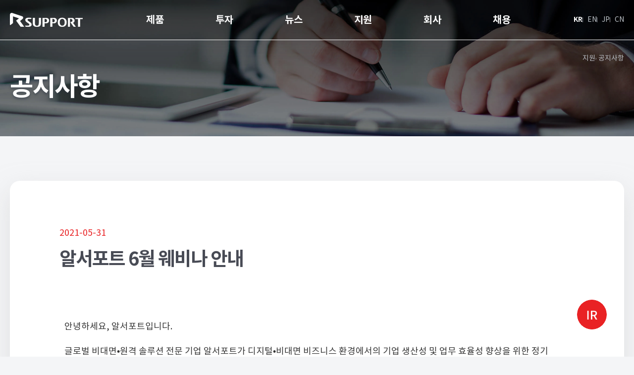

--- FILE ---
content_type: text/html; charset=UTF-8
request_url: https://www.rsupport.com/ko-kr/resources/notice/event/rsupport-june-webinar-notice/
body_size: 14764
content:
<!DOCTYPE html>
<html lang="ko-KR">
<head>
	<meta charset="UTF-8" />
	<meta content="IE=edge" http-equiv="X-UA-Compatible" />
	<meta content="telephone=no" name="format-detection" />
    <meta name="viewport" content="width=device-width, initial-scale=1.0" />

    <!-- TODO : title 수정 필요. '알서포트' 문구는 번역해서 넣고, wp_title에서 사이트 제목은 안나오도록 필터링 필요 -->
    <title>알서포트 6월 웨비나 안내 - 알서포트</title>
    <link rel="profile" href="https://gmpg.org/xfn/11" />
    <!-- <link rel="shortcut icon" href="/wp-content/uploads/image/common/favicon.ico" /> -->
    <meta name='robots' content='index, follow, max-image-preview:large, max-snippet:-1, max-video-preview:-1' />
	<style>img:is([sizes="auto" i], [sizes^="auto," i]) { contain-intrinsic-size: 3000px 1500px }</style>
	
	<!-- This site is optimized with the Yoast SEO Premium plugin v22.0 (Yoast SEO v25.1) - https://yoast.com/wordpress/plugins/seo/ -->
	<link rel="canonical" href="https://www.rsupport.com/ko-kr/resources/notice/event/rsupport-june-webinar-notice/" />
	<meta property="og:locale" content="ko_KR" />
	<meta property="og:type" content="article" />
	<meta property="og:title" content="알서포트 6월 웨비나 안내 - Rsupport KO" />
	<meta property="og:url" content="https://www.rsupport.com/ko-kr/resources/notice/event/rsupport-june-webinar-notice/" />
	<meta property="og:site_name" content="Rsupport KO" />
	<meta property="article:publisher" content="https://www.facebook.com/RSUPPORT" />
	<meta property="article:published_time" content="2021-05-31T08:29:46+00:00" />
	<meta property="article:modified_time" content="2023-12-01T05:07:45+00:00" />
	<meta property="og:image" content="https://www.rsupport.com/ko-kr/wp-content/uploads/sites/2/2025/09/img-og-rsupport.jpg" />
	<meta property="og:image:width" content="1200" />
	<meta property="og:image:height" content="675" />
	<meta property="og:image:type" content="image/jpeg" />
	<meta name="author" content="gnjang" />
	<meta name="twitter:card" content="summary_large_image" />
	<meta name="twitter:creator" content="@rsupport" />
	<meta name="twitter:site" content="@rsupport" />
	<meta name="twitter:label1" content="글쓴이" />
	<meta name="twitter:data1" content="gnjang" />
	<meta name="twitter:label2" content="예상 되는 판독 시간" />
	<meta name="twitter:data2" content="2분" />
	<script type="application/ld+json" class="yoast-schema-graph">{"@context":"https://schema.org","@graph":[{"@type":"WebPage","@id":"https://www.rsupport.com/ko-kr/resources/notice/event/rsupport-june-webinar-notice/","url":"https://www.rsupport.com/ko-kr/resources/notice/event/rsupport-june-webinar-notice/","name":"알서포트 6월 웨비나 안내","isPartOf":{"@id":"https://www.rsupport.com/ko-kr/#website"},"datePublished":"2021-05-31T08:29:46+00:00","dateModified":"2023-12-01T05:07:45+00:00","author":{"@id":"https://www.rsupport.com/ko-kr/#/schema/person/265af7e071da9a335c29ef18f6bc8bcf"},"breadcrumb":{"@id":"https://www.rsupport.com/ko-kr/resources/notice/event/rsupport-june-webinar-notice/#breadcrumb"},"inLanguage":"ko-KR","potentialAction":[{"@type":"ReadAction","target":["https://www.rsupport.com/ko-kr/resources/notice/event/rsupport-june-webinar-notice/"]}]},{"@type":"BreadcrumbList","@id":"https://www.rsupport.com/ko-kr/resources/notice/event/rsupport-june-webinar-notice/#breadcrumb","itemListElement":[{"@type":"ListItem","position":1,"name":"Home","item":"https://www.rsupport.com/ko-kr/"},{"@type":"ListItem","position":2,"name":"알서포트 6월 웨비나 안내"}]},{"@type":"WebSite","@id":"https://www.rsupport.com/ko-kr/#website","url":"https://www.rsupport.com/ko-kr/","name":"알서포트","description":"원격기술, 원격지원, 원격제어, 웹 화상회의 |  알서포트","alternateName":"RSUPPORT","potentialAction":[{"@type":"SearchAction","target":{"@type":"EntryPoint","urlTemplate":"https://www.rsupport.com/ko-kr/?s={search_term_string}"},"query-input":{"@type":"PropertyValueSpecification","valueRequired":true,"valueName":"search_term_string"}}],"inLanguage":"ko-KR"},{"@type":"Person","@id":"https://www.rsupport.com/ko-kr/#/schema/person/265af7e071da9a335c29ef18f6bc8bcf","name":"gnjang","url":"https://www.rsupport.com/ko-kr/author/gnjang/"}]}</script>
	<!-- / Yoast SEO Premium plugin. -->


<link rel="alternate" type="application/rss+xml" title="Rsupport KO &raquo; 피드" href="https://www.rsupport.com/ko-kr/feed/" />
<link rel="alternate" type="application/rss+xml" title="Rsupport KO &raquo; 댓글 피드" href="https://www.rsupport.com/ko-kr/comments/feed/" />
<link rel='stylesheet' id='aos-css' href='https://www.rsupport.com/ko-kr/wp-content/themes/rsupport/assets/css/lib/aos.css?ver=20260123025924' type='text/css' media='all' />
<link rel='stylesheet' id='slick-css' href='https://www.rsupport.com/ko-kr/wp-content/themes/rsupport/assets/css/lib/slick.css?ver=20260123025924' type='text/css' media='all' />
<link rel='stylesheet' id='common-css-css' href='https://www.rsupport.com/ko-kr/wp-content/themes/rsupport/assets/css/min/common.min.css?ver=20260123025924' type='text/css' media='all' />
<link rel='stylesheet' id='layout-css-css' href='https://www.rsupport.com/ko-kr/wp-content/themes/rsupport/assets/css/min/layout.min.css?ver=20260123025924' type='text/css' media='all' />
<link rel='stylesheet' id='sub-css-css' href='https://www.rsupport.com/ko-kr/wp-content/themes/rsupport/assets/css/min/sub.min.css?ver=20260123025924' type='text/css' media='all' />
<link rel='stylesheet' id='child-css' href='https://www.rsupport.com/ko-kr/wp-content/themes/rsupport-ko/style.css?ver=202601230259' type='text/css' media='all' />
<style id='classic-theme-styles-inline-css' type='text/css'>
/*! This file is auto-generated */
.wp-block-button__link{color:#fff;background-color:#32373c;border-radius:9999px;box-shadow:none;text-decoration:none;padding:calc(.667em + 2px) calc(1.333em + 2px);font-size:1.125em}.wp-block-file__button{background:#32373c;color:#fff;text-decoration:none}
</style>
<script type="text/javascript" src="https://www.rsupport.com/ko-kr/wp-includes/js/jquery/jquery.min.js?ver=3.7.1" id="jquery-core-js"></script>
<script type="text/javascript" src="https://www.rsupport.com/ko-kr/wp-includes/js/jquery/jquery-migrate.min.js?ver=3.4.1" id="jquery-migrate-js"></script>
<script type="text/javascript" id="file_uploads_nfpluginsettings-js-extra">
/* <![CDATA[ */
var params = {"clearLogRestUrl":"https:\/\/www.rsupport.com\/ko-kr\/wp-json\/nf-file-uploads\/debug-log\/delete-all","clearLogButtonId":"file_uploads_clear_debug_logger","downloadLogRestUrl":"https:\/\/www.rsupport.com\/ko-kr\/wp-json\/nf-file-uploads\/debug-log\/get-all","downloadLogButtonId":"file_uploads_download_debug_logger"};
/* ]]> */
</script>
<script type="text/javascript" src="https://www.rsupport.com/ko-kr/wp-content/plugins/ninja-forms-uploads/assets/js/nfpluginsettings.js?ver=3.3.16" id="file_uploads_nfpluginsettings-js"></script>
<script type="text/javascript" src="https://www.rsupport.com/ko-kr/wp-content/themes/rsupport/assets/js/lib/jquery.3.2.1.min.js?ver=6.8.1" id="jquery_3.2.1-js"></script>
<link rel="https://api.w.org/" href="https://www.rsupport.com/ko-kr/wp-json/" /><link rel="alternate" title="JSON" type="application/json" href="https://www.rsupport.com/ko-kr/wp-json/wp/v2/posts/31688" /><link rel="EditURI" type="application/rsd+xml" title="RSD" href="https://www.rsupport.com/ko-kr/xmlrpc.php?rsd" />

<link rel='shortlink' href='https://www.rsupport.com/ko-kr/?p=31688' />
<link rel="alternate" title="oEmbed (JSON)" type="application/json+oembed" href="https://www.rsupport.com/ko-kr/wp-json/oembed/1.0/embed?url=https%3A%2F%2Fwww.rsupport.com%2Fko-kr%2Fresources%2Fnotice%2Fevent%2Frsupport-june-webinar-notice%2F" />
<link rel="alternate" title="oEmbed (XML)" type="text/xml+oembed" href="https://www.rsupport.com/ko-kr/wp-json/oembed/1.0/embed?url=https%3A%2F%2Fwww.rsupport.com%2Fko-kr%2Fresources%2Fnotice%2Fevent%2Frsupport-june-webinar-notice%2F&#038;format=xml" />
<meta name="naver-site-verification" content="7672b3fce0368513c4573b25210b80c722d454a7" />

<!-- Google Tag Manager -->
<script>(function(w,d,s,l,i){w[l]=w[l]||[];w[l].push({'gtm.start':
new Date().getTime(),event:'gtm.js'});var f=d.getElementsByTagName(s)[0],
j=d.createElement(s),dl=l!='dataLayer'?'&l='+l:'';j.async=true;j.src=
'https://www.googletagmanager.com/gtm.js?id='+i+dl;f.parentNode.insertBefore(j,f);
})(window,document,'script','dataLayer','GTM-KDLZFS');</script>
<!-- End Google Tag Manager -->
<meta name="google-site-verification" content="PU3fvsukM4SF0pzjQzGaNfOslOal7jQnPfsWyXvxD-A" />
</head>

<body class="wp-singular post-template-default single single-post postid-31688 single-format-standard wp-theme-rsupport wp-child-theme-rsupport-ko">

    <div id="skipWrap">
        <a href="#contentsWrap">콘텐츠 바로가기</a>
        <a href="#gnbWrap">메뉴 바로가기</a>
        <a href="#footerMenu">하단정보 바로가기</a>
    </div>

    <!-- s: header -->
    <header class="site-header">
        <!--<span class="menu_bg"></span>-->
        <div class="container">
            <a href="/ko-kr/" class="logo"><span class="blind">Rsupport</span></a>

            <nav id="gnbWrap" class="menu-global-navigation-container"><ul id="menu-global-navigation" class="menu"><li id="menu-item-33020" class="menu-item menu-item-type-post_type menu-item-object-page menu-item-has-children menu-item-33020"><a href="https://www.rsupport.com/ko-kr/products/">제품</a>
<ul class="sub-menu">
	<li id="menu-item-33022" class="menu-item menu-item-type-post_type menu-item-object-page menu-item-33022"><a href="https://www.rsupport.com/ko-kr/products/remoteview/">리모트뷰</a></li>
	<li id="menu-item-51810" class="menu-item menu-item-type-post_type menu-item-object-page menu-item-51810"><a href="https://www.rsupport.com/ko-kr/products/remoteviewbox/">리모트뷰BOX</a></li>
	<li id="menu-item-33021" class="menu-item menu-item-type-post_type menu-item-object-page menu-item-33021"><a href="https://www.rsupport.com/ko-kr/products/remotecall/">리모트콜</a></li>
	<li id="menu-item-63361" class="menu-item menu-item-type-custom menu-item-object-custom menu-item-63361"><a target="_blank" href="https://www.remotevs.com/ko/" title="gnb-menu-link">리모트VS <i class="ico_menu"></i></a></li>
	<li id="menu-item-33023" class="menu-item menu-item-type-post_type menu-item-object-page menu-item-33023"><a href="https://www.rsupport.com/ko-kr/products/remotemeeting/">리모트미팅</a></li>
	<li id="menu-item-63363" class="menu-item menu-item-type-custom menu-item-object-custom menu-item-63363"><a target="_blank" href="https://www.airepoto.com/ko/" title="gnb-menu-link">AI레포토 <i class="ico_menu"></i></a></li>
	<li id="menu-item-33025" class="menu-item menu-item-type-post_type menu-item-object-page menu-item-33025"><a href="https://www.rsupport.com/ko-kr/products/colabox/">콜라박스</a></li>
	<li id="menu-item-33026" class="menu-item menu-item-type-post_type menu-item-object-page menu-item-33026"><a href="https://www.rsupport.com/ko-kr/products/remotewol/">리모트WOL</a></li>
</ul>
</li>
<li id="menu-item-33027" class="menu-item menu-item-type-post_type menu-item-object-page menu-item-has-children menu-item-33027"><a href="https://www.rsupport.com/ko-kr/ir/">투자</a>
<ul class="sub-menu">
	<li id="menu-item-48892" class="menu-item menu-item-type-post_type menu-item-object-page menu-item-48892"><a href="https://www.rsupport.com/ko-kr/ir/">투자 요약</a></li>
	<li id="menu-item-33028" class="menu-item menu-item-type-post_type menu-item-object-page menu-item-33028"><a href="https://www.rsupport.com/ko-kr/ir/governance/">기업지배구조</a></li>
	<li id="menu-item-34286" class="menu-item menu-item-type-post_type menu-item-object-page menu-item-34286"><a href="https://www.rsupport.com/ko-kr/ir/financial/">재무정보</a></li>
	<li id="menu-item-33029" class="menu-item menu-item-type-post_type menu-item-object-page menu-item-33029"><a href="https://www.rsupport.com/ko-kr/ir/performance/">실적발표</a></li>
	<li id="menu-item-33030" class="menu-item menu-item-type-post_type menu-item-object-page menu-item-33030"><a href="https://www.rsupport.com/ko-kr/ir/audit-report/">감사보고서</a></li>
	<li id="menu-item-33692" class="menu-item menu-item-type-post_type menu-item-object-page menu-item-33692"><a href="https://www.rsupport.com/ko-kr/ir/announcement/">투자 공고</a></li>
	<li id="menu-item-33033" class="menu-item menu-item-type-post_type menu-item-object-page menu-item-33033"><a href="https://www.rsupport.com/ko-kr/ir/qna/">투자 질의응답</a></li>
	<li id="menu-item-33034" class="menu-item menu-item-type-post_type menu-item-object-page menu-item-33034"><a href="https://www.rsupport.com/ko-kr/ir/press/">투자 뉴스</a></li>
</ul>
</li>
<li id="menu-item-33035" class="menu-item menu-item-type-post_type menu-item-object-page menu-item-has-children menu-item-33035"><a href="https://www.rsupport.com/ko-kr/news/">뉴스</a>
<ul class="sub-menu">
	<li id="menu-item-33036" class="menu-item menu-item-type-post_type menu-item-object-page menu-item-33036"><a href="https://www.rsupport.com/ko-kr/news/press/">언론 보도</a></li>
	<li id="menu-item-33037" class="menu-item menu-item-type-post_type menu-item-object-page menu-item-33037"><a href="https://www.rsupport.com/ko-kr/news/videos/" title="gnb-menu-link">홍보 영상</a></li>
	<li id="menu-item-33693" class="menu-item menu-item-type-custom menu-item-object-custom menu-item-33693"><a target="_blank" href="http://blog.naver.com/rsupport/" title="gnb-menu-link">블로그 <i class="ico_menu"></i></a></li>
</ul>
</li>
<li id="menu-item-33038" class="menu-item menu-item-type-post_type menu-item-object-page menu-item-has-children menu-item-33038"><a href="https://www.rsupport.com/ko-kr/resources/">지원</a>
<ul class="sub-menu">
	<li id="menu-item-33039" class="menu-item current_page_item menu-item current_page_item-type-post_type menu-item current_page_item-object-page menu-item current_page_item-33039"><a href="https://www.rsupport.com/ko-kr/resources/notice/">공지사항</a></li>
	<li id="menu-item-33040" class="menu-item menu-item-type-post_type menu-item-object-page menu-item-33040"><a href="https://www.rsupport.com/ko-kr/resources/faq/">자주 묻는 질문</a></li>
	<li id="menu-item-33041" class="menu-item menu-item-type-post_type menu-item-object-page menu-item-33041"><a href="https://www.rsupport.com/ko-kr/resources/download/">다운로드</a></li>
	<li id="menu-item-33042" class="menu-item menu-item-type-post_type menu-item-object-page menu-item-33042"><a href="https://www.rsupport.com/ko-kr/resources/contact-us/">Contact Us</a></li>
	<li id="menu-item-33043" class="menu-item menu-item-type-post_type menu-item-object-page menu-item-33043"><a href="https://www.rsupport.com/ko-kr/resources/ci-bi/">CI&#038;BI</a></li>
</ul>
</li>
<li id="menu-item-33044" class="menu-item menu-item-type-post_type menu-item-object-page menu-item-has-children menu-item-33044"><a href="https://www.rsupport.com/ko-kr/company/">회사</a>
<ul class="sub-menu">
	<li id="menu-item-33045" class="menu-item menu-item-type-post_type menu-item-object-page menu-item-33045"><a href="https://www.rsupport.com/ko-kr/company/overview/">회사 소개</a></li>
	<li id="menu-item-33046" class="menu-item menu-item-type-post_type menu-item-object-page menu-item-33046"><a href="https://www.rsupport.com/ko-kr/company/history/">회사 연혁</a></li>
	<li id="menu-item-48818" class="menu-item menu-item-type-post_type menu-item-object-page menu-item-48818"><a href="https://www.rsupport.com/ko-kr/company/award/">수상 및 인증</a></li>
	<li id="menu-item-33047" class="menu-item menu-item-type-post_type menu-item-object-page menu-item-33047"><a href="https://www.rsupport.com/ko-kr/company/social-contribution/">사회 공헌</a></li>
	<li id="menu-item-33048" class="menu-item menu-item-type-post_type menu-item-object-page menu-item-33048"><a href="https://www.rsupport.com/ko-kr/company/tech/">기술 소개</a></li>
	<li id="menu-item-33049" class="menu-item menu-item-type-post_type menu-item-object-page menu-item-33049"><a href="https://www.rsupport.com/ko-kr/company/partners/">파트너</a></li>
	<li id="menu-item-33050" class="menu-item menu-item-type-post_type menu-item-object-page menu-item-33050"><a href="https://www.rsupport.com/ko-kr/company/center/">사옥</a></li>
	<li id="menu-item-33051" class="menu-item menu-item-type-post_type menu-item-object-page menu-item-33051"><a href="https://www.rsupport.com/ko-kr/company/hotline-guide/">온라인 제보</a></li>
</ul>
</li>
<li id="menu-item-33052" class="menu-item menu-item-type-post_type menu-item-object-page menu-item-has-children menu-item-33052"><a href="https://www.rsupport.com/ko-kr/career/">채용</a>
<ul class="sub-menu">
	<li id="menu-item-48893" class="menu-item menu-item-type-post_type menu-item-object-page menu-item-48893"><a href="https://www.rsupport.com/ko-kr/career/">채용 요약</a></li>
	<li id="menu-item-33053" class="menu-item menu-item-type-post_type menu-item-object-page menu-item-33053"><a href="https://www.rsupport.com/ko-kr/career/culture/">팀 문화</a></li>
	<li id="menu-item-33054" class="menu-item menu-item-type-post_type menu-item-object-page menu-item-33054"><a href="https://www.rsupport.com/ko-kr/career/story/">스토리</a></li>
	<li id="menu-item-33055" class="menu-item menu-item-type-post_type menu-item-object-page menu-item-33055"><a href="https://www.rsupport.com/ko-kr/career/role/">역할과 책임</a></li>
	<li id="menu-item-33056" class="menu-item menu-item-type-post_type menu-item-object-page menu-item-33056"><a href="https://www.rsupport.com/ko-kr/career/welfare/">복리후생</a></li>
	<li id="menu-item-33057" class="menu-item menu-item-type-post_type menu-item-object-page menu-item-33057"><a href="https://www.rsupport.com/ko-kr/career/recruit/">채용공고</a></li>
	<li id="menu-item-54107" class="menu-item menu-item-type-post_type menu-item-object-page menu-item-54107"><a href="https://www.rsupport.com/ko-kr/career/talent/">인재풀</a></li>
</ul>
</li>
</ul></nav>
            <div class="mobile_info">
                <div class="btns_wrap">
                    <button type="button" id="btnMenuClose"><span class="blind">모바일 메뉴</span></button>
                </div>
            </div>

                            <nav class="widget_text global_list"><div class="textwidget custom-html-widget"><a href="/ko-kr/" class="active">kr</a>
<a href="/en-us/">en</a>
<a href="/ja-jp/">jp</a>
<a href="https://www.rsupport.cn/zh-cn/">cn</a></div></nav>            
            <div class="btns_wrap">
                <button type="button" id="btnMenu"><span class="blind">모바일 메뉴</span></button>
            </div>

        </div>
    </header>

    <!-- s: contentWrap -->
    <main id="contentsWrap">
        <!-- s: page_[menu name] -->

<div class="page_resources_notice view">

    <div class="hero_wrap">
        <div class="container">
                        <ul class="breadcrumb_wrap"><li class="bread_home hidden"><a class="" href="https://www.rsupport.com/ko-kr" title="">Home</a></li><li class="item-parent item-parent-resources"><a class="bread-parent bread-parent-resources" href="https://www.rsupport.com/ko-kr/./resources/" title="">지원</a></li><li class="item-parent item-parent-notice"><a class="bread-parent bread-parent-notice" href="https://www.rsupport.com/ko-kr/./resources/notice/" title="">공지사항</a></li></ul><h1 class="hero_tit">공지사항</h1>                </div>
    </div>

    <div class="container">

        <div class="post_view_wrap">

            <ul class="post_desc">
                <li><span class="blind">작성일</span>2021-05-31</li>
                <li class="hidden"><span class="blind">작성자</span>작성자</li>
            </ul>

            <h3 class="post_tit">알서포트 6월 웨비나 안내</h3>

            <div class="post-content">
				<p>안녕하세요, 알서포트입니다.</p>
<p>글로벌 비대면•원격 솔루션 전문 기업 알서포트가 디지털•비대면 비즈니스 환경에서의 기업 생산성 및 업무 효율성 향상을 위한 정기 웨비나를 개최합니다.</p>
<p>6월 24일 첫 번째 웨비나를 시작으로 매달 다양한 산업분야에서 원격제어, 원격지원, 원격커뮤니케이션(화상회의) 솔루션을 효율적으로 활용하는 방안을 소개할 예정입니다.<br>
‘스마트한 업무습관’이라는 제목으로 진행되는 알서포트 웨비나를 통해 업무 환경의 디지털 전환에 꼭 필요한 알서포트 솔루션의 차별적인 기능과 활용법, 솔루션 구축 방안, 가장 빠른 업데이트 소식 등 상세하고 유용한 정보를 확인하실 수 있습니다.</p>
<p>알서포트 6월 웨비나에 많은 관심과 참여 부탁드리며,<br>
무료로 진행되는 알서포트 웨비나는 아래 참가 신청 URL을 통해 사전 신청을 하실 수 있습니다.</p>
<p>■ 행사명: 스마트한 업무 습관, 알서포트 6월 웨비나<br>
■ 일시: 2021년 6월 24일(목요일) 14:00 – 15:00<br>
■ 신청기간: 5월 24일 – 6월 22(월요일)<br>
■ 주요 세션(각 15분 + Q&amp;A 5분)<br>
&nbsp;&nbsp;&nbsp;[14:00~14:20] 고객 페르소나를 통해 살펴보는 리모트콜 활용 Tip<br>
&nbsp;&nbsp;&nbsp;[14:20~14:40] 안전한 원격 근무를 하기 위해 리모트뷰 관리자가 알아야할 다섯가지<br>
&nbsp;&nbsp;&nbsp;[14:40~15:00] 대규모 인원이 모이는 화상회의일수록 강력한 권한을 가진 운영자가 필요합니다<br>
■ 참가 신청 URL:<br>
<b><u><a href="https://docs.google.com/forms/d/e/1FAIpQLScISd0L1TirZPz6TBPCwV2hQrc8iOAOEq48rlQ-TErJHb7gBw/viewform?usp=sf_link" rel="noopener noreferrer" target="_blank">https://docs.google.com/forms/d/e/1FAIpQLScISd0L1TirZPz6TBPCwV2hQrc8iOAOEq48rlQ-TErJHb7gBw/viewform?usp=sf_link</a></u></b></p>
<p>* 상기 프로그램은 사정에 따라 사전 공지 없이 변경될 수 있으며, 당일 상황에 따라 각 세션은 조기 종료 또는 다소 지연될 수 있습니다.<br>
<a href="/ko-kr/wp-content/uploads/sites/2/2021/05/summer.jpg"><img fetchpriority="high" decoding="async" src="/ko-kr/wp-content/uploads/sites/2/2021/05/summer.jpg" alt="" width="700" height="500" class="alignnone size-medium wp-image-31443"></a></p>
							</div>        </div>

        <div class="ta_c">
            <a href="https://www.rsupport.com/ko-kr/./resources/notice/event/" class="btn_round bg_grey_d small">목록</a>
        </div>

    </div>

</div>


	</main>

	<div class="floating_btns_wrap">
		<button type="button" class="btn_ir" onclick="openDialog('irInfo');"><span class="blind">IR 투자 정보 받기</span></button>
		<button type="button" class="btn_top"><span>top</span></button>
	</div>

	<!-- s: footer -->
	<footer>
		<div class="container">
							<div class="widget_text prd_list_wrap"><div class="textwidget custom-html-widget"><a href="http://www.remotecall.com/kr/" target="_blank" title="RemoteCall">RemoteCall</a>
<a href="https://content.rview.com/ko/" target="_blank" title="RemoteView">RemoteView</a>
<a href="https://www.airepoto.com/ko/" target="_blank" title=" Ai:repoto">Ai:repoto</a>
<a href="https://www.colabox.com/ko/" target="_blank" title="ColaBox">COLABOX</a>
<a href="https://www.remotemeeting.com/ko/home" target="_blank" title="RemoteMeeting">RemoteMeeting</a>
</div></div>			
			<div class="footer_wrap">
									<div class="widget_text footer_left"><div class="textwidget custom-html-widget"><div class="prd_list">
	<a href="/ko-kr/"><img src="/wp-content/uploads/image/common/logo_rsup.webp" width="125px" height="24px" alt="rsupport"/></a>
	<div class="prd_list_wrap">
		<a href="http://www.remotecall.com/kr/" target="_blank" title="RemoteCall">RemoteCall</a>
		<a href="https://content.rview.com/ko/" target="_blank" title="RemoteView">RemoteView</a>
		<a href="https://www.airepoto.com/ko/" target="_blank" title=" Ai:repoto">Ai:repoto</a>
		<a href="https://www.colabox.com/ko/" target="_blank" title="ColaBox">COLABOX</a>
		<a href="https://www.remotemeeting.com/ko/home" target="_blank" title="RemoteMeeting">RemoteMeeting</a>
	</div>
</div>	

<div>
	<div class="footer_info">
		<span>알서포트(주)</span>
		<span>대표 서형수</span>
	</div>
	<div class="footer_info corporation_info">
		<span>(05203) 서울특별시 강동구 고덕비즈밸리로2가길 12 (고덕동)</span>
		<span>사업자등록번호  114-86-82265</span>
		<span>통신판매업 신고번호  제 2024-서울강동-1214호</span>
	</div>
</div>

<div class="footer_info">
	<span>문의 <a id="phoneNumberLink" href="tel:070-7011-3900">070-7011-3900</a></span>
	<span>이메일 <a href="mailto:sales.kr@rsupport.com" class="copy_btn" >sales.kr@rsupport.com</a></span>
	<span>팩스 02-479-4429</span>
</div>

<div class="footer_info">
	<a href="/ko-kr/privacy/" class="txt_underline"><strong>개인정보 처리방침</strong></a>
	<a href="/ko-kr/inside-regulation">내부정보관리규정</a>
</div>

<div class="copyright">
COPYRIGHT © 2026 RSUPPORT CO., LTD. ALL RIGHTS RESERVED.
</div></div></div>					
									<div class="widget_text footer_right"><div class="textwidget custom-html-widget"><div class="sns_list">
	<div class="btn_sns_list">공식 SNS 채널   +</div>
	<div class="sns_list_wrap">
		<a href="https://www.facebook.com/RSUPPORT" target="_blank" title="Facebook" class="facebook">Facebook</a>
		<a href="https://www.youtube.com/@RSUPPORT" target="_blank" title="youtube" class="youtube">youtube</a>
		<a href="http://blog.naver.com/rsupport/" target="_blank" title="Naver" class="blog">Blog</a>
		<a href="https://www.linkedin.com/company/rsupport-official/" target="_blank" title="linkedin" class="linkedin">Linkedin</a>
	</div>
</div>

<div class="iso_list">
	<a href="https://blog.naver.com/rsupport/223724133017" target="_blank" title="Facebook">
		<img src="/wp-content/uploads/image/common/ico_ACT.webp" width="42px" height="42px" alt="ACT">
		<img src="/wp-content/uploads/image/common/ico_IAF.webp" width="67px" height="42px" alt="IAF">
		<img src="/wp-content/uploads/image/common/ico_KAB.webp" width="56px" height="40px" alt="KAB">
	</a>
</div></div></div>							</div>
		</div>	
	</footer>

	<!-- 투자실적 정보 받기  -->
	<div class="dialog_wrap" id="irInfo">
		<div class="dim"></div>
		<div class="dialog">
			<div class="dialog_cont">
				<div class="dialog_middle">
					<p class="tit"><span class="icon"><img src="/wp-content/uploads/image/common/ico_ir_r.svg" alt="IR" width="48px" height="48px"></span>알서포트 투자 실적 정보 받기</p>
					<p class="desc">별도의 요청없이도 알서포트가 제공하는 <br class="only_pc">투자와 관련된 상세 자료들을 간편하게 받아보실 수 있습니다.</p>

					<noscript class="ninja-forms-noscript-message">
	알림: 이 콘텐츠에는 JavaScript가 필요합니다.</noscript>
<style>

        /* FIELDS STYLES */
    
        .nf-form-content .nf-field-container #nf-field-13-wrap .nf-field-element .ninja-forms-field {
                                            margin-top:10px;                    }
    </style><div id="nf-form-3-cont" class="nf-form-cont dialog_form_wrap" aria-live="polite" aria-labelledby="nf-form-title-3" aria-describedby="nf-form-errors-3" role="form">

    <div class="nf-loading-spinner"></div>

</div>
        <!-- That data is being printed as a workaround to page builders reordering the order of the scripts loaded-->
        <script>var formDisplay=1;var nfForms=nfForms||[];var form=[];form.id='3';form.settings={"objectType":"Form Setting","editActive":true,"title":"\uacf5\ud1b5) \ud22c\uc790 \uc2e4\uc801 \uc815\ubcf4 \ubc1b\uae30","created_at":"2023-04-07 04:35:14","form_title":"\uacf5\ud1b5) \ud22c\uc790 \uc2e4\uc801 \uc815\ubcf4 \ubc1b\uae30","default_label_pos":"left","show_title":"0","clear_complete":"1","hide_complete":"0","logged_in":"0","wrapper_class":"dialog_form_wrap","element_class":"","key":"nexus_sync_form","add_submit":"1","currency":"","unique_field_error":"A form with this value has already been submitted.","not_logged_in_msg":"","sub_limit_msg":"The form has reached its submission limit.","calculations":[],"formContentData":[{"order":1,"cells":[{"order":0,"fields":["nexus_sync_email"],"width":"100"}]},{"order":2,"cells":[{"order":0,"fields":["nexus_sync_mobile"],"width":"100"}]},{"order":3,"cells":[{"order":0,"fields":["field_1680843081303"],"width":"100"}]},{"order":4,"cells":[{"order":0,"fields":["nexus_sync_marketing_email_receive"],"width":"100"}]},{"order":5,"cells":[{"order":0,"fields":["html_1702533287528"],"width":"100"}]},{"order":6,"cells":[{"order":0,"fields":["nexus_sync_privacy_email_receive"],"width":"100"}]},{"order":7,"cells":[{"order":0,"fields":["html_1702018493684"],"width":"100"}]},{"order":8,"cells":[{"order":0,"fields":["ir_submit"],"width":"100"}]},{"order":9,"cells":[{"order":0,"fields":["nexus_sync_dlpo_hidden"],"width":"100"}]}],"drawerDisabled":false,"form_title_heading_level":"4","changeEmailErrorMsg":"\uc720\ud6a8\ud55c \uc774\uba54\uc77c \uc8fc\uc18c\ub97c \uc785\ub825\ud558\uc2dc\uae30 \ubc14\ub78d\ub2c8\ub2e4!","changeDateErrorMsg":"\uc720\ud6a8\ud55c \ub0a0\uc9dc\ub97c \uc785\ub825\ud558\uc138\uc694!","confirmFieldErrorMsg":"\uc601\uc5ed\uc774 \uc77c\uce58\ud574\uc57c \ud569\ub2c8\ub2e4!","fieldNumberNumMinError":"\ucd5c\uc18c \uc218 \uc624\ub958","fieldNumberNumMaxError":"\ucd5c\ub300 \uc218 \uc624\ub958","fieldNumberIncrementBy":"\uc99d\uac00: ","formErrorsCorrectErrors":"\ubaa8\ub4e0 \ud544\uc218 \ud56d\ubaa9\uc744 \uc785\ub825\ud574 \uc8fc\uc138\uc694","validateRequiredField":"\ud544\uc218\uc785\ub825 \uc0ac\ud56d\uc785\ub2c8\ub2e4.","honeypotHoneypotError":"\ud5c8\ub2c8\ud31f \uc624\ub958","fieldsMarkedRequired":"<span class=\"ninja-forms-req-symbol\">*<\/span>\ub85c \ud45c\uc2dc\ub41c \ud544\ub4dc\ub294 \ud544\uc218\uc785\ub2c8\ub2e4.","container_styles_show_advanced_css":"0","title_styles_show_advanced_css":"0","row_styles_show_advanced_css":"0","row-odd_styles_show_advanced_css":"0","success-msg_styles_show_advanced_css":"0","error_msg_styles_show_advanced_css":"0","container_styles_border":"","container_styles_height":"","container_styles_margin":"","container_styles_padding":"","container_styles_float":"","title_styles_border":"","title_styles_height":"","title_styles_width":"","title_styles_font-size":"","title_styles_margin":"","title_styles_padding":"","title_styles_float":"","row_styles_border":"","row_styles_width":"","row_styles_font-size":"","row_styles_margin":"","row_styles_padding":"","row-odd_styles_border":"","row-odd_styles_height":"","row-odd_styles_width":"","row-odd_styles_font-size":"","row-odd_styles_margin":"","row-odd_styles_padding":"","success-msg_styles_border":"","success-msg_styles_height":"","success-msg_styles_width":"","success-msg_styles_font-size":"","success-msg_styles_margin":"","success-msg_styles_padding":"","error_msg_styles_border":"","error_msg_styles_width":"","error_msg_styles_font-size":"","error_msg_styles_margin":"","error_msg_styles_padding":"","allow_public_link":0,"embed_form":"","conditions":[],"objectDomain":"display","manual_key":true,"ninjaForms":"Ninja Form","fieldTextareaRTEInsertLink":"\ub9c1\ud06c \uc0bd\uc785","fieldTextareaRTEInsertMedia":"\ubbf8\ub514\uc5b4 \uc0bd\uc785","fieldTextareaRTESelectAFile":"\ud30c\uc77c \uc120\ud0dd","formHoneypot":"\uadc0\ud558\uac00 \ub85c\ubd07\uc774 \uc544\ub2c8\uba70 \uc774 \uc601\uc5ed\uc774 \ubcf4\uc774\ub294 \uacbd\uc6b0\uc5d0\ub294 \uc774 \ubd80\ubd84\uc744 \ube44\uc6cc \ub450\uc2dc\uae30 \ubc14\ub78d\ub2c8\ub2e4.","fileUploadOldCodeFileUploadInProgress":"\ud30c\uc77c \uc5c5\ub85c\ub4dc \uc9c4\ud589 \uc911.","fileUploadOldCodeFileUpload":"\ud30c\uc77c \uc5c5\ub85c\ub4dc","currencySymbol":"&#36;","thousands_sep":",","decimal_point":".","siteLocale":"ko_KR","dateFormat":"m\/d\/Y","startOfWeek":"0","of":"\/","previousMonth":"\uc774\uc804 \ub2ec","nextMonth":"\ub2e4\uc74c \ub2ec","months":["1\uc6d4","2\uc6d4","3\uc6d4","4\uc6d4","5\uc6d4","6\uc6d4","7\uc6d4","8\uc6d4","9\uc6d4","10\uc6d4","11\uc6d4","12\uc6d4"],"monthsShort":["1\uc6d4","2\uc6d4","3\uc6d4","4\uc6d4","5\uc6d4","6\uc6d4","7\uc6d4","8\uc6d4","9\uc6d4","10\uc6d4","11\uc6d4","12\uc6d4"],"weekdays":["\uc77c\uc694\uc77c","\uc6d4\uc694\uc77c","\ud654\uc694\uc77c","\uc218\uc694\uc77c","\ubaa9\uc694\uc77c","\uae08\uc694\uc77c","\ud1a0\uc694\uc77c"],"weekdaysShort":["\uc77c","\uc6d4","\ud654","\uc218","\ubaa9","\uae08","\ud1a0"],"weekdaysMin":["(\uc77c)","(\uc6d4)","(\ud654)","(\uc218)","(\ubaa9)","(\uae08)","(\ud1a0)"],"recaptchaConsentMissing":"reCaptcha validation couldn&#039;t load.","recaptchaMissingCookie":"reCaptcha v3 validation couldn&#039;t load the cookie needed to submit the form.","recaptchaConsentEvent":"Accept reCaptcha cookies before sending the form.","currency_symbol":"","beforeForm":"","beforeFields":"","afterFields":"","afterForm":""};form.fields=[{"objectType":"Field","objectDomain":"fields","editActive":false,"order":1,"idAttribute":"id","label":"\uc774\uba54\uc77c","type":"email","key":"nexus_sync_email","label_pos":"left","required":1,"default":"","placeholder":"\uc774\uba54\uc77c \uc8fc\uc18c\ub97c \uc785\ub825\ud574\uc8fc\uc138\uc694.","container_class":"","element_class":"rsup_valid_email","admin_label":"","help_text":"","custom_name_attribute":"email","field_label":"\uc774\uba54\uc77c","field_key":"field_1681279118725","personally_identifiable":1,"wrap_styles_border":"","wrap_styles_width":"","wrap_styles_margin":"","wrap_styles_padding":"","wrap_styles_float":"","wrap_styles_show_advanced_css":0,"label_styles_border":"","label_styles_width":"","label_styles_font-size":"","label_styles_margin":"","label_styles_padding":"","label_styles_float":"","label_styles_show_advanced_css":0,"element_styles_border":"","element_styles_width":"","element_styles_font-size":"","element_styles_margin":"","element_styles_padding":"","element_styles_float":"","element_styles_show_advanced_css":0,"cellcid":"c3755","value":"","drawerDisabled":false,"manual_key":true,"id":10,"beforeField":"","afterField":"","parentType":"email","element_templates":["email","input"],"old_classname":"","wrap_template":"wrap"},{"objectType":"Field","objectDomain":"fields","editActive":false,"order":2,"idAttribute":"id","label":"\ud578\ub4dc\ud3f0\ubc88\ud638","type":"phone","key":"nexus_sync_mobile","label_pos":"left","required":1,"default":"","placeholder":"'-' \uc5c6\uc774 \uc22b\uc790\ub9cc \uc785\ub825\ud574\uc8fc\uc138\uc694.","container_class":"","element_class":"rsup_valid_phone","input_limit":"","input_limit_type":"characters","input_limit_msg":"Character(s) left","manual_key":true,"admin_label":"","help_text":"","mask":"custom","custom_mask":"999-9999-9999","custom_name_attribute":"phone","field_label":"\ud734\ub300\ud3f0","field_key":"field_1680590845027","personally_identifiable":1,"wrap_styles_border":"","wrap_styles_width":"","wrap_styles_margin":"","wrap_styles_padding":"","wrap_styles_float":"","wrap_styles_show_advanced_css":0,"label_styles_border":"","label_styles_width":"","label_styles_font-size":"","label_styles_margin":"","label_styles_padding":"","label_styles_float":"","label_styles_show_advanced_css":0,"element_styles_border":"","element_styles_width":"","element_styles_font-size":"","element_styles_margin":"","element_styles_padding":"","element_styles_float":"","element_styles_show_advanced_css":0,"cellcid":"c3759","value":"","drawerDisabled":false,"id":11,"beforeField":"","afterField":"","parentType":"textbox","element_templates":["tel","textbox","input"],"old_classname":"","wrap_template":"wrap"},{"objectType":"Field","objectDomain":"fields","editActive":false,"order":3,"idAttribute":"id","type":"html","label":"\uc124\uba85\ubb38\uad6c","default":"<p>\ud734\ub300\ud3f0 \ub610\ub294 E-mail \uc785\ub825<\/p>","container_class":"hidden","element_class":"","wrap_styles_border":"","wrap_styles_width":"","wrap_styles_margin":"","wrap_styles_padding":"","wrap_styles_float":"","wrap_styles_show_advanced_css":0,"label_styles_border":"","label_styles_width":"","label_styles_font-size":"","label_styles_margin":"","label_styles_padding":"","label_styles_float":"","label_styles_show_advanced_css":0,"element_styles_border":"","element_styles_width":"","element_styles_font-size":"","element_styles_margin":"","element_styles_padding":"","element_styles_float":"","element_styles_show_advanced_css":0,"cellcid":"c3762","key":"field_1680843081303","drawerDisabled":"","field_label":"\uc124\uba85\ubb38\uad6c","field_key":"field_1680843081303","admin_label":"","id":12,"beforeField":"","afterField":"","value":"<p>\ud734\ub300\ud3f0 \ub610\ub294 E-mail \uc785\ub825<\/p>","label_pos":"left","parentType":"html","element_templates":["html","input"],"old_classname":"","wrap_template":"wrap"},{"objectType":"Field","objectDomain":"fields","editActive":false,"order":4,"idAttribute":"id","type":"checkbox","label":"[\ud544\uc218] \ub9cc 14\uc138 \uc774\uc0c1\uc774\uba70, <span class=\"txt_underline\">\uac1c\uc778\uc815\ubcf4 \uc218\uc9d1 \ubc0f \uc774\uc6a9<\/span>\uc5d0 \ub3d9\uc758\ud569\ub2c8\ub2e4.","key":"nexus_sync_marketing_email_receive","label_pos":"right","required":1,"container_class":"agree_checkBox","element_class":"rsup_valid_privacy","manual_key":true,"admin_label":"\uac1c\uc778\uc815\ubcf4 \uc218\uc9d1 \ub3d9\uc758","help_text":"<p><br><\/p>","default_value":"unchecked","checked_value":"Checked","unchecked_value":"Unchecked","drawerDisabled":false,"field_label":"\ub9cc 14\uc138 \uc774\uc0c1\uc774\uba70, \uac1c\uc778\uc815\ubcf4 \uc218\uc9d1 \ubc0f \uc774\uc6a9\uc5d0 \ub3d9\uc758\ud569\ub2c8\ub2e4.","field_key":"14_less_than_u_greater_than_less_than_u_greater_than_1681279481225","checked_calc_value":"","unchecked_calc_value":"","wrap_styles_border":"","wrap_styles_width":"","wrap_styles_margin":"","wrap_styles_padding":"","wrap_styles_float":"","wrap_styles_show_advanced_css":0,"label_styles_border":"","label_styles_width":"","label_styles_font-size":"","label_styles_margin":"","label_styles_padding":"","label_styles_float":"","label_styles_show_advanced_css":0,"element_styles_border":"","element_styles_width":"","element_styles_font-size":"","element_styles_margin":"","element_styles_padding":"","element_styles_float":"","element_styles_show_advanced_css":1,"cellcid":"c3765","wrap_styles_display":"inline-block","desc_text":"","default":"unchecked","element_styles_advanced":"margin-top:10px;","value":"unchecked","id":13,"beforeField":"","afterField":"","parentType":"checkbox","element_templates":["checkbox","input"],"old_classname":"","wrap_template":"wrap"},{"objectType":"Field","objectDomain":"fields","editActive":false,"order":5,"idAttribute":"id","type":"html","label":"HTML","default":"<div class=\"box_agreement_wrap\">          \n    <dl class=\"mb10\">           \n        <dt>[\uac1c\uc778\uc815\ubcf4 \uc218\uc9d1 \ubc0f \uc774\uc6a9 \uc548\ub0b4\ubb38]<\/dt>\n        <dd>* \uc218\uc9d1\ud558\ub294 \ud56d\ubaa9 : (\ud544\uc218)\uc774\uba54\uc77c, \ud734\ub300\ud3f0<\/dd>              \n        <dd>* \uc218\uc9d1 \ubc0f \uc774\uc6a9\ubaa9\uc801 : \ud22c\uc790\uc640 \uad00\ub828\ub41c \uc0c1\uc138 \uc790\ub8cc \ubc1c\uc1a1<\/dd>\n        <dd class=\"txt_underline color_point1\">* \ubcf4\uc720 \ubc0f \uc774\uc6a9\uae30\uac04 : \uad6c\ub3c5\ud574\uc9c0 \uc2dc \uae4c\uc9c0<\/dd>\n    <\/dl>\n    <p>\u203b  \uac1c\uc778\uc815\ubcf4 \uc218\uc9d1 \ubc0f \uc774\uc6a9\uc5d0 \ub300\ud55c \ub3d9\uc758\ub97c \uac70\ubd80\ud560 \uad8c\ub9ac\uac00 \uc788\uc2b5\ub2c8\ub2e4. \uadf8\ub7ec\ub098 \ub3d9\uc758\ub97c \uac70\ubd80\ud560 \uacbd\uc6b0, \ud22c\uc790 \uc2e4\uc801\uc815\ubcf4\ub97c \ubc1b\uc544\ubcf4\uc2e4\uc218 \uc5c6\uc2b5\ub2c8\ub2e4.<br>  \n    \u203b \uc790\uc138\ud55c \ub0b4\uc6a9\uc740 \uac1c\uc778\uc815\ubcf4\ucc98\ub9ac\ubc29\uce68(<a href=\"\/ko-kr\/privacy\" target=\"_blank\">https:\/\/www.rsupport.com\/ko-kr\/privacy\/<\/a>) \ub97c \ucc38\uace0 \ubc14\ub78d\ub2c8\ub2e4.<\/p>\n\n\n\n\n<\/div>","container_class":"box_agreement","element_class":"","wrap_styles_border":"","wrap_styles_width":"","wrap_styles_margin":"","wrap_styles_padding":"","wrap_styles_float":"","wrap_styles_show_advanced_css":0,"label_styles_border":"","label_styles_width":"","label_styles_font-size":"","label_styles_margin":"","label_styles_padding":"","label_styles_float":"","label_styles_show_advanced_css":0,"element_styles_border":"","element_styles_width":"","element_styles_font-size":"","element_styles_margin":"","element_styles_padding":"","element_styles_float":"","element_styles_show_advanced_css":0,"cellcid":"c3768","key":"html_1702533287528","drawerDisabled":false,"admin_label":"","id":97,"beforeField":"","afterField":"","value":"<div class=\"box_agreement_wrap\">          \n    <dl class=\"mb10\">           \n        <dt>[\uac1c\uc778\uc815\ubcf4 \uc218\uc9d1 \ubc0f \uc774\uc6a9 \uc548\ub0b4\ubb38]<\/dt>\n        <dd>* \uc218\uc9d1\ud558\ub294 \ud56d\ubaa9 : (\ud544\uc218)\uc774\uba54\uc77c, \ud734\ub300\ud3f0<\/dd>              \n        <dd>* \uc218\uc9d1 \ubc0f \uc774\uc6a9\ubaa9\uc801 : \ud22c\uc790\uc640 \uad00\ub828\ub41c \uc0c1\uc138 \uc790\ub8cc \ubc1c\uc1a1<\/dd>\n        <dd class=\"txt_underline color_point1\">* \ubcf4\uc720 \ubc0f \uc774\uc6a9\uae30\uac04 : \uad6c\ub3c5\ud574\uc9c0 \uc2dc \uae4c\uc9c0<\/dd>\n    <\/dl>\n    <p>\u203b  \uac1c\uc778\uc815\ubcf4 \uc218\uc9d1 \ubc0f \uc774\uc6a9\uc5d0 \ub300\ud55c \ub3d9\uc758\ub97c \uac70\ubd80\ud560 \uad8c\ub9ac\uac00 \uc788\uc2b5\ub2c8\ub2e4. \uadf8\ub7ec\ub098 \ub3d9\uc758\ub97c \uac70\ubd80\ud560 \uacbd\uc6b0, \ud22c\uc790 \uc2e4\uc801\uc815\ubcf4\ub97c \ubc1b\uc544\ubcf4\uc2e4\uc218 \uc5c6\uc2b5\ub2c8\ub2e4.<br>  \n    \u203b \uc790\uc138\ud55c \ub0b4\uc6a9\uc740 \uac1c\uc778\uc815\ubcf4\ucc98\ub9ac\ubc29\uce68(<a href=\"\/ko-kr\/privacy\" target=\"_blank\">https:\/\/www.rsupport.com\/ko-kr\/privacy\/<\/a>) \ub97c \ucc38\uace0 \ubc14\ub78d\ub2c8\ub2e4.<\/p>\n\n\n\n\n<\/div>","label_pos":"left","parentType":"html","element_templates":["html","input"],"old_classname":"","wrap_template":"wrap"},{"objectType":"Field","objectDomain":"fields","editActive":false,"order":6,"idAttribute":"id","type":"checkbox","label":"[\uc120\ud0dd] \ud22c\uc790 \uc2e4\uc801\uc815\ubcf4 \ub4f1 <span class=\"txt_underline\">\ub9c8\ucf00\ud305 \uc815\ubcf4 \uc218\uc2e0<\/span>\uc5d0 \ub3d9\uc758\ud569\ub2c8\ub2e4.","key":"nexus_sync_privacy_email_receive","label_pos":"right","required":0,"container_class":"flex_col agree_checkBox","element_class":"rsup_valid_marketing","manual_key":true,"admin_label":"\uac1c\uc778\uc815\ubcf4 \uc218\uc9d1 \ub3d9\uc758","help_text":"<p><br><\/p>","default_value":"unchecked","checked_value":"Checked","unchecked_value":"Unchecked","drawerDisabled":false,"field_label":"\ud22c\uc790 \uc2e4\uc801\uc815\ubcf4 \ub4f1 \ub9c8\ucf00\ud305 \uc815\ubcf4 \uc218\uc2e0\uc5d0 \ub3d9\uc758\ud569\ub2c8\ub2e4.","field_key":"field_1681279180701","checked_calc_value":"","unchecked_calc_value":"","wrap_styles_border":"","wrap_styles_width":"","wrap_styles_margin":"","wrap_styles_padding":"","wrap_styles_float":"","wrap_styles_show_advanced_css":0,"label_styles_border":"","label_styles_width":"","label_styles_font-size":"","label_styles_margin":"","label_styles_padding":"","label_styles_float":"","label_styles_show_advanced_css":0,"element_styles_border":"","element_styles_width":"","element_styles_font-size":"","element_styles_margin":"","element_styles_padding":"","element_styles_float":"","element_styles_show_advanced_css":0,"cellcid":"c3771","wrap_styles_display":"inline-block","desc_text":"<p><br><\/p>","default":"unchecked","value":"unchecked","id":14,"beforeField":"","afterField":"","parentType":"checkbox","element_templates":["checkbox","input"],"old_classname":"","wrap_template":"wrap"},{"objectType":"Field","objectDomain":"fields","editActive":false,"order":7,"idAttribute":"id","label":"HTML","type":"html","default":"<div class=\"box_agreement_wrap\">          \n    <dl class=\"mb10\">           \n        <dt>[\ub9c8\ucf00\ud305 \uc815\ubcf4 \uc218\uc2e0 \ub3d9\uc758 \uc548\ub0b4\ubb38]<\/dt>\n        <dd>* \uc54c\uc11c\ud3ec\ud2b8\uc8fc\uc2dd\ud68c\uc0ac\uc5d0\uc11c \uc81c\uacf5\ud558\ub294 \uc774\ubca4\ud2b8, \ub274\uc2a4\ub808\ud130 \ub4f1 \ub2e4\uc591\ud55c \uc815\ubcf4\ub97c \uc774\uba54\uc77c\ub85c \ubc1b\uc544\ubcf4\uc2e4 \uc218 \uc788\uc2b5\ub2c8\ub2e4. <\/dd>              \n    <\/dl>\n    <p>\u203b \ub9c8\ucf00\ud305 \uc815\ubcf4 \uc218\uc2e0\uc5d0 \ub300\ud55c \ub3d9\uc758\ub97c \uac70\ubd80\ud560 \uc218 \uc788\uc2b5\ub2c8\ub2e4. \ub2e8, \ub3d9\uc758\ud558\uc9c0 \uc54a\uc744 \uacbd\uc6b0 \ud3b8\uc758 \uc81c\uacf5 \uc548\ub0b4 \ub4f1 \uc774\uc6a9 \ubaa9\uc801\uc5d0 \ub530\ub978 \ud61c\ud0dd\uc5d0 \uc81c\ud55c\uc774 \uc788\uc744 \uc218 \uc788\uc2b5\ub2c8\ub2e4.<br>\n        \u203b \uc54c\uc11c\ud3ec\ud2b8\uc8fc\uc2dd\ud68c\uc0ac\uc758 \ub9c8\ucf00\ud305 \uc815\ubcf4 \uba54\uc77c\uc744 \ub354\uc774\uc0c1 \ubc1b\uace0 \uc2f6\uc9c0 \uc54a\uc73c\uc2e4 \uacbd\uc6b0, \uc774\uba54\uc77c \ud558\ub2e8\uc758 \uc218\uc2e0\uac70\ubd80\ub97c \ud1b5\ud574 \ucca0\ud68c\uc694\uccad \ud558\uc2dc\uae30 \ubc14\ub78d\ub2c8\ub2e4.<br>\n        \u203b \uc790\uc138\ud55c \ub0b4\uc6a9\uc740 \uac1c\uc778\uc815\ubcf4\ucc98\ub9ac\ubc29\uce68(<a href=\"\/ko-kr\/privacy\" target=\"_blank\">https:\/\/www.rsupport.com\/ko-kr\/privacy\/<\/a>) \ub97c \ucc38\uace0 \ubc14\ub78d\ub2c8\ub2e4. <\/p>\n\n\n\n\n\n<\/div>","container_class":"box_agreement","element_class":"","wrap_styles_border":"","wrap_styles_width":"","wrap_styles_margin":"","wrap_styles_padding":"","wrap_styles_float":"","wrap_styles_show_advanced_css":0,"label_styles_border":"","label_styles_width":"","label_styles_font-size":"","label_styles_margin":"","label_styles_padding":"","label_styles_float":"","label_styles_show_advanced_css":0,"element_styles_border":"","element_styles_width":"","element_styles_font-size":"","element_styles_margin":"","element_styles_padding":"","element_styles_float":"","element_styles_show_advanced_css":0,"key":"html_1702018493684","cellcid":"c3774","drawerDisabled":false,"admin_label":"","id":43,"beforeField":"","afterField":"","value":"<div class=\"box_agreement_wrap\">          \n    <dl class=\"mb10\">           \n        <dt>[\ub9c8\ucf00\ud305 \uc815\ubcf4 \uc218\uc2e0 \ub3d9\uc758 \uc548\ub0b4\ubb38]<\/dt>\n        <dd>* \uc54c\uc11c\ud3ec\ud2b8\uc8fc\uc2dd\ud68c\uc0ac\uc5d0\uc11c \uc81c\uacf5\ud558\ub294 \uc774\ubca4\ud2b8, \ub274\uc2a4\ub808\ud130 \ub4f1 \ub2e4\uc591\ud55c \uc815\ubcf4\ub97c \uc774\uba54\uc77c\ub85c \ubc1b\uc544\ubcf4\uc2e4 \uc218 \uc788\uc2b5\ub2c8\ub2e4. <\/dd>              \n    <\/dl>\n    <p>\u203b \ub9c8\ucf00\ud305 \uc815\ubcf4 \uc218\uc2e0\uc5d0 \ub300\ud55c \ub3d9\uc758\ub97c \uac70\ubd80\ud560 \uc218 \uc788\uc2b5\ub2c8\ub2e4. \ub2e8, \ub3d9\uc758\ud558\uc9c0 \uc54a\uc744 \uacbd\uc6b0 \ud3b8\uc758 \uc81c\uacf5 \uc548\ub0b4 \ub4f1 \uc774\uc6a9 \ubaa9\uc801\uc5d0 \ub530\ub978 \ud61c\ud0dd\uc5d0 \uc81c\ud55c\uc774 \uc788\uc744 \uc218 \uc788\uc2b5\ub2c8\ub2e4.<br>\n        \u203b \uc54c\uc11c\ud3ec\ud2b8\uc8fc\uc2dd\ud68c\uc0ac\uc758 \ub9c8\ucf00\ud305 \uc815\ubcf4 \uba54\uc77c\uc744 \ub354\uc774\uc0c1 \ubc1b\uace0 \uc2f6\uc9c0 \uc54a\uc73c\uc2e4 \uacbd\uc6b0, \uc774\uba54\uc77c \ud558\ub2e8\uc758 \uc218\uc2e0\uac70\ubd80\ub97c \ud1b5\ud574 \ucca0\ud68c\uc694\uccad \ud558\uc2dc\uae30 \ubc14\ub78d\ub2c8\ub2e4.<br>\n        \u203b \uc790\uc138\ud55c \ub0b4\uc6a9\uc740 \uac1c\uc778\uc815\ubcf4\ucc98\ub9ac\ubc29\uce68(<a href=\"\/ko-kr\/privacy\" target=\"_blank\">https:\/\/www.rsupport.com\/ko-kr\/privacy\/<\/a>) \ub97c \ucc38\uace0 \ubc14\ub78d\ub2c8\ub2e4. <\/p>\n\n\n\n\n\n<\/div>","label_pos":"left","parentType":"html","element_templates":["html","input"],"old_classname":"","wrap_template":"wrap"},{"objectType":"Field","objectDomain":"fields","editActive":false,"order":8,"idAttribute":"id","type":"submit","label":"\uc2e0\uccad\ud558\uae30","processing_label":"\uc2e0\uccad \uc911\uc785\ub2c8\ub2e4.","container_class":"btn_wrap","element_class":"btn_line","key":"ir_submit","field_label":"\uc2e0\uccad\ud558\uae30","field_key":"field_1680590981090","wrap_styles_border":"","wrap_styles_width":"","wrap_styles_margin":"","wrap_styles_padding":"","wrap_styles_float":"","wrap_styles_show_advanced_css":0,"element_styles_border":"","element_styles_width":"","element_styles_font-size":"","element_styles_margin":"","element_styles_padding":"","element_styles_float":"","element_styles_show_advanced_css":0,"submit_element_hover_styles_border":"","submit_element_hover_styles_width":"","submit_element_hover_styles_font-size":"","submit_element_hover_styles_margin":"","submit_element_hover_styles_padding":"","submit_element_hover_styles_float":"","submit_element_hover_styles_show_advanced_css":0,"cellcid":"c3777","drawerDisabled":false,"manual_key":true,"admin_label":"","id":16,"beforeField":"","afterField":"","value":"","label_pos":"left","parentType":"textbox","element_templates":["submit","button","input"],"old_classname":"","wrap_template":"wrap-no-label"},{"objectType":"Field","objectDomain":"fields","editActive":false,"order":999,"idAttribute":"id","type":"hidden","label":"\ubcf4\uc774\uc9c0 \uc54a\uc74c","key":"nexus_sync_dlpo_hidden","default":"","admin_label":"","wrap_styles_border":"","wrap_styles_width":"","wrap_styles_margin":"","wrap_styles_padding":"","wrap_styles_float":"","wrap_styles_show_advanced_css":0,"label_styles_border":"","label_styles_width":"","label_styles_font-size":"","label_styles_margin":"","label_styles_padding":"","label_styles_float":"","label_styles_show_advanced_css":0,"element_styles_border":"","element_styles_width":"","element_styles_font-size":"","element_styles_margin":"","element_styles_padding":"","element_styles_float":"","element_styles_show_advanced_css":0,"cellcid":"c3986","manual_key":true,"drawerDisabled":false,"id":123,"beforeField":"","afterField":"","value":"","label_pos":"left","parentType":"hidden","element_templates":["hidden","input"],"old_classname":"","wrap_template":"wrap-no-label"}];nfForms.push(form);</script>
                <script id="nf-tmpl-cell" type="text/template">
            <nf-fields></nf-fields>
        </script>

        <script id="nf-tmpl-row" type="text/template">
            <nf-cells></nf-cells>
        </script>

        
				</div>
				<!-- //dialog_middle -->
			</div>
			<!-- //dialog_cont -->
			<button type="button" class="btn_close"><span class="blind">팝업 닫기</span></button>
		</div>
		<!-- //dialog -->
	</div>
	<!-- //dialog_wrap#irInfo -->

	<!-- 투자실적 정보 받기신청완료 -->
	<div class="dialog_wrap" id="irInfoDialog">
	<div class="dim"></div>
	<div class="dialog">
		<div class="dialog_cont">
		<div class="dialog_middle">
			<p class="tit">투자실적 정보 받기 신청이 완료되었습니다.</p>
			<p class="desc">입력해주신 <span></span> <br class="only_pc">메일 주소로 답변 드립니다.</p>
		</div>
		<div class="dialog_bottom">
			<div class="btns_wrap">
			<button type="button" class="btn btn_confirm">확인</button>
			</div>
		</div>
		</div>
		<button type="button" class="btn_close"><span class="blind">팝업 닫기</span></button>
	</div>
	</div>
	<!-- //dialog_wrap#irInfoDialog -->
	
<script type="speculationrules">
{"prefetch":[{"source":"document","where":{"and":[{"href_matches":"\/ko-kr\/*"},{"not":{"href_matches":["\/ko-kr\/wp-*.php","\/ko-kr\/wp-admin\/*","\/ko-kr\/wp-content\/uploads\/sites\/2\/*","\/ko-kr\/wp-content\/*","\/ko-kr\/wp-content\/plugins\/*","\/ko-kr\/wp-content\/themes\/rsupport-ko\/*","\/ko-kr\/wp-content\/themes\/rsupport\/*","\/ko-kr\/*\\?(.+)"]}},{"not":{"selector_matches":"a[rel~=\"nofollow\"]"}},{"not":{"selector_matches":".no-prefetch, .no-prefetch a"}}]},"eagerness":"conservative"}]}
</script>
<script type="application/ld+json">
{
 "@context": "http://schema.org",
 "@type": "Organization",
 "name": "Rsupport",
 "url": "https://www.rsupport.com/ko-kr",
 "sameAs": [
   "https://www.facebook.com/rsupport",
   "https://blog.naver.com/rsupport",
   "https://www.youtube.com/@RSUPPORT",
   "https://www.instagram.com/rsupport_global",
   "https://rsupport.tistory.com",
   "https://twitter.com/rsupport"
 ]
}
</script>
<script type="text/javascript" src="https://wpxpoc.rsup.io/assets_h/cb-sharer.ko.js?ver=20251127073731" id="cb-sharer-js"></script>
<link rel='stylesheet' id='dashicons-css' href='https://www.rsupport.com/ko-kr/wp-includes/css/dashicons.min.css?ver=6.8.1' type='text/css' media='all' />
<link rel='stylesheet' id='nf-display-css' href='https://www.rsupport.com/ko-kr/wp-content/plugins/ninja-forms/assets/css/display-opinions-light.css?ver=6.8.1' type='text/css' media='all' />
<link rel='stylesheet' id='nf-font-awesome-css' href='https://www.rsupport.com/ko-kr/wp-content/plugins/ninja-forms/assets/css/font-awesome.min.css?ver=6.8.1' type='text/css' media='all' />
<link rel='stylesheet' id='nf-layout-front-end-css' href='https://www.rsupport.com/ko-kr/wp-content/plugins/ninja-forms-style/layouts/assets/css/display-structure.css?ver=3.0.29' type='text/css' media='all' />
<script type="text/javascript" src="https://www.rsupport.com/ko-kr/wp-content/themes/rsupport/assets/js/lib/jquery-3.6.0.min.js?ver=20260123025924" id="jquery_3.6-js"></script>
<script type="text/javascript" src="https://www.rsupport.com/ko-kr/wp-content/themes/rsupport/assets/js/lib/aos.js?ver=20260123025924" id="aos-js"></script>
<script type="text/javascript" src="https://www.rsupport.com/ko-kr/wp-content/themes/rsupport/assets/js/lib/slick.min.js?ver=20260123025924" id="slick-js"></script>
<script type="text/javascript" src="https://www.rsupport.com/ko-kr/wp-content/themes/rsupport/assets/js/min/ui.min.js?ver=20260123025924" id="ui-js"></script>
<script type="text/javascript" src="https://www.rsupport.com/ko-kr/wp-content/plugins/able-dlpo-plugin/assets/js/utils.js?ver=20260123025924" id="dlpo-utils-js"></script>
<script type="text/javascript" id="script-dlpo-js-extra">
/* <![CDATA[ */
var DLPO_FrontData = {"nonce":"75e33712d3","geo":{"country":"United States","city":"Columbus"},"ajaxUrl":"https:\/\/www.rsupport.com\/ko-kr\/wp-admin\/admin-ajax.php"};
/* ]]> */
</script>
<script type="text/javascript" src="https://www.rsupport.com/ko-kr/wp-content/plugins/able-dlpo-plugin/assets/js/dlpo.js?ver=20260123025924" id="script-dlpo-js"></script>
<script type="text/javascript" src="https://www.rsupport.com/ko-kr/wp-content/plugins/ninja-forms/assets/js/min/front-end--inputmask.min.js?ver=3.10.1" id="nf-front-end--inputmask-js"></script>
<script type="text/javascript" src="https://www.rsupport.com/ko-kr/wp-includes/js/underscore.min.js?ver=1.13.7" id="underscore-js"></script>
<script type="text/javascript" src="https://www.rsupport.com/ko-kr/wp-includes/js/backbone.min.js?ver=1.6.0" id="backbone-js"></script>
<script type="text/javascript" src="https://www.rsupport.com/ko-kr/wp-content/plugins/ninja-forms/assets/js/min/front-end-deps.js?ver=3.10.1" id="nf-front-end-deps-js"></script>
<script type="text/javascript" id="nf-front-end-js-extra">
/* <![CDATA[ */
var nfi18n = {"ninjaForms":"Ninja Form","changeEmailErrorMsg":"\uc720\ud6a8\ud55c \uc774\uba54\uc77c \uc8fc\uc18c\ub97c \uc785\ub825\ud558\uc2dc\uae30 \ubc14\ub78d\ub2c8\ub2e4!","changeDateErrorMsg":"\uc720\ud6a8\ud55c \ub0a0\uc9dc\ub97c \uc785\ub825\ud558\uc138\uc694!","confirmFieldErrorMsg":"\uc601\uc5ed\uc774 \uc77c\uce58\ud574\uc57c \ud569\ub2c8\ub2e4!","fieldNumberNumMinError":"\ucd5c\uc18c \uc218 \uc624\ub958","fieldNumberNumMaxError":"\ucd5c\ub300 \uc218 \uc624\ub958","fieldNumberIncrementBy":"\uc99d\uac00: ","fieldTextareaRTEInsertLink":"\ub9c1\ud06c \uc0bd\uc785","fieldTextareaRTEInsertMedia":"\ubbf8\ub514\uc5b4 \uc0bd\uc785","fieldTextareaRTESelectAFile":"\ud30c\uc77c \uc120\ud0dd","formErrorsCorrectErrors":"\uc774 \uc591\uc2dd\uc744 \uc81c\ucd9c\ud558\uae30 \uc804\uc5d0 \uc624\ub958\ub97c \uc218\uc815\ud558\uc2dc\uae30 \ubc14\ub78d\ub2c8\ub2e4.","formHoneypot":"\uadc0\ud558\uac00 \ub85c\ubd07\uc774 \uc544\ub2c8\uba70 \uc774 \uc601\uc5ed\uc774 \ubcf4\uc774\ub294 \uacbd\uc6b0\uc5d0\ub294 \uc774 \ubd80\ubd84\uc744 \ube44\uc6cc \ub450\uc2dc\uae30 \ubc14\ub78d\ub2c8\ub2e4.","validateRequiredField":"\ud544\uc694\ud55c \ud544\ub4dc\uc785\ub2c8\ub2e4.","honeypotHoneypotError":"\ud5c8\ub2c8\ud31f \uc624\ub958","fileUploadOldCodeFileUploadInProgress":"\ud30c\uc77c \uc5c5\ub85c\ub4dc \uc9c4\ud589 \uc911.","fileUploadOldCodeFileUpload":"\ud30c\uc77c \uc5c5\ub85c\ub4dc","currencySymbol":"$","fieldsMarkedRequired":"<span class=\"ninja-forms-req-symbol\">*<\/span>\ub85c \ud45c\uc2dc\ub41c \ud544\ub4dc\ub294 \ud544\uc218\uc785\ub2c8\ub2e4.","thousands_sep":",","decimal_point":".","siteLocale":"ko_KR","dateFormat":"m\/d\/Y","startOfWeek":"0","of":"\/","previousMonth":"\uc774\uc804 \ub2ec","nextMonth":"\ub2e4\uc74c \ub2ec","months":["1\uc6d4","2\uc6d4","3\uc6d4","4\uc6d4","5\uc6d4","6\uc6d4","7\uc6d4","8\uc6d4","9\uc6d4","10\uc6d4","11\uc6d4","12\uc6d4"],"monthsShort":["1\uc6d4","2\uc6d4","3\uc6d4","4\uc6d4","5\uc6d4","6\uc6d4","7\uc6d4","8\uc6d4","9\uc6d4","10\uc6d4","11\uc6d4","12\uc6d4"],"weekdays":["\uc77c\uc694\uc77c","\uc6d4\uc694\uc77c","\ud654\uc694\uc77c","\uc218\uc694\uc77c","\ubaa9\uc694\uc77c","\uae08\uc694\uc77c","\ud1a0\uc694\uc77c"],"weekdaysShort":["\uc77c","\uc6d4","\ud654","\uc218","\ubaa9","\uae08","\ud1a0"],"weekdaysMin":["(\uc77c)","(\uc6d4)","(\ud654)","(\uc218)","(\ubaa9)","(\uae08)","(\ud1a0)"],"recaptchaConsentMissing":"reCaptcha validation couldn't load.","recaptchaMissingCookie":"reCaptcha v3 validation couldn't load the cookie needed to submit the form.","recaptchaConsentEvent":"Accept reCaptcha cookies before sending the form."};
var nfFrontEnd = {"adminAjax":"https:\/\/www.rsupport.com\/ko-kr\/wp-admin\/admin-ajax.php","ajaxNonce":"54f2248d9b","requireBaseUrl":"https:\/\/www.rsupport.com\/ko-kr\/wp-content\/plugins\/ninja-forms\/assets\/js\/","use_merge_tags":{"user":{"address":"address","textbox":"textbox","button":"button","checkbox":"checkbox","city":"city","confirm":"confirm","date":"date","email":"email","firstname":"firstname","html":"html","hidden":"hidden","lastname":"lastname","listcheckbox":"listcheckbox","listcountry":"listcountry","listimage":"listimage","listmultiselect":"listmultiselect","listradio":"listradio","listselect":"listselect","liststate":"liststate","note":"note","number":"number","password":"password","passwordconfirm":"passwordconfirm","product":"product","quantity":"quantity","recaptcha":"recaptcha","recaptcha_v3":"recaptcha_v3","repeater":"repeater","shipping":"shipping","spam":"spam","starrating":"starrating","submit":"submit","terms":"terms","textarea":"textarea","total":"total","unknown":"unknown","zip":"zip","hr":"hr","file_upload":"file_upload"},"post":{"address":"address","textbox":"textbox","button":"button","checkbox":"checkbox","city":"city","confirm":"confirm","date":"date","email":"email","firstname":"firstname","html":"html","hidden":"hidden","lastname":"lastname","listcheckbox":"listcheckbox","listcountry":"listcountry","listimage":"listimage","listmultiselect":"listmultiselect","listradio":"listradio","listselect":"listselect","liststate":"liststate","note":"note","number":"number","password":"password","passwordconfirm":"passwordconfirm","product":"product","quantity":"quantity","recaptcha":"recaptcha","recaptcha_v3":"recaptcha_v3","repeater":"repeater","shipping":"shipping","spam":"spam","starrating":"starrating","submit":"submit","terms":"terms","textarea":"textarea","total":"total","unknown":"unknown","zip":"zip","hr":"hr","file_upload":"file_upload"},"system":{"address":"address","textbox":"textbox","button":"button","checkbox":"checkbox","city":"city","confirm":"confirm","date":"date","email":"email","firstname":"firstname","html":"html","hidden":"hidden","lastname":"lastname","listcheckbox":"listcheckbox","listcountry":"listcountry","listimage":"listimage","listmultiselect":"listmultiselect","listradio":"listradio","listselect":"listselect","liststate":"liststate","note":"note","number":"number","password":"password","passwordconfirm":"passwordconfirm","product":"product","quantity":"quantity","recaptcha":"recaptcha","recaptcha_v3":"recaptcha_v3","repeater":"repeater","shipping":"shipping","spam":"spam","starrating":"starrating","submit":"submit","terms":"terms","textarea":"textarea","total":"total","unknown":"unknown","zip":"zip","hr":"hr","file_upload":"file_upload"},"fields":{"address":"address","textbox":"textbox","button":"button","checkbox":"checkbox","city":"city","confirm":"confirm","date":"date","email":"email","firstname":"firstname","html":"html","hidden":"hidden","lastname":"lastname","listcheckbox":"listcheckbox","listcountry":"listcountry","listimage":"listimage","listmultiselect":"listmultiselect","listradio":"listradio","listselect":"listselect","liststate":"liststate","note":"note","number":"number","password":"password","passwordconfirm":"passwordconfirm","product":"product","quantity":"quantity","recaptcha":"recaptcha","recaptcha_v3":"recaptcha_v3","repeater":"repeater","shipping":"shipping","spam":"spam","starrating":"starrating","submit":"submit","terms":"terms","textarea":"textarea","total":"total","unknown":"unknown","zip":"zip","hr":"hr","file_upload":"file_upload"},"calculations":{"html":"html","hidden":"hidden","note":"note","unknown":"unknown"}},"opinionated_styles":"light","filter_esc_status":"false","nf_consent_status_response":[]};
var nfInlineVars = [];
/* ]]> */
</script>
<script type="text/javascript" src="https://www.rsupport.com/ko-kr/wp-content/plugins/ninja-forms/assets/js/min/front-end.js?ver=3.10.1" id="nf-front-end-js"></script>
<script type="text/javascript" src="https://www.rsupport.com/ko-kr/wp-content/plugins/ninja-forms-conditionals/assets/js/min/front-end.js?ver=6.8.1" id="nf-cl-front-end-js"></script>
<script type="text/javascript" src="https://www.rsupport.com/ko-kr/wp-content/plugins/ninja-forms-style/layouts/assets/js/min/front-end.js?ver=3.0.29" id="nf-layout-front-end-js"></script>
<script id="tmpl-nf-layout" type="text/template">
	<span id="nf-form-title-{{{ data.id }}}" class="nf-form-title">
		{{{ ( 1 == data.settings.show_title ) ? '<h' + data.settings.form_title_heading_level + '>' + data.settings.title + '</h' + data.settings.form_title_heading_level + '>' : '' }}}
	</span>
	<div class="nf-form-wrap ninja-forms-form-wrap">
		<div class="nf-response-msg"></div>
		<div class="nf-debug-msg"></div>
		<div class="nf-before-form"></div>
		<div class="nf-form-layout"></div>
		<div class="nf-after-form"></div>
	</div>
</script>

<script id="tmpl-nf-empty" type="text/template">

</script>
<script id="tmpl-nf-before-form" type="text/template">
	{{{ data.beforeForm }}}
</script><script id="tmpl-nf-after-form" type="text/template">
	{{{ data.afterForm }}}
</script><script id="tmpl-nf-before-fields" type="text/template">
    <div class="nf-form-fields-required">{{{ data.renderFieldsMarkedRequired() }}}</div>
    {{{ data.beforeFields }}}
</script><script id="tmpl-nf-after-fields" type="text/template">
    {{{ data.afterFields }}}
    <div id="nf-form-errors-{{{ data.id }}}" class="nf-form-errors" role="alert"></div>
    <div class="nf-form-hp"></div>
</script>
<script id="tmpl-nf-before-field" type="text/template">
    {{{ data.beforeField }}}
</script><script id="tmpl-nf-after-field" type="text/template">
    {{{ data.afterField }}}
</script><script id="tmpl-nf-form-layout" type="text/template">
	<form>
		<div>
			<div class="nf-before-form-content"></div>
			<div class="nf-form-content {{{ data.element_class }}}"></div>
			<div class="nf-after-form-content"></div>
		</div>
	</form>
</script><script id="tmpl-nf-form-hp" type="text/template">
	<label id="nf-label-field-hp-{{{ data.id }}}" for="nf-field-hp-{{{ data.id }}}" aria-hidden="true">
		{{{ nfi18n.formHoneypot }}}
		<input id="nf-field-hp-{{{ data.id }}}" name="nf-field-hp" class="nf-element nf-field-hp" type="text" value="" aria-labelledby="nf-label-field-hp-{{{ data.id }}}" />
	</label>
</script>
<script id="tmpl-nf-field-layout" type="text/template">
    <div id="nf-field-{{{ data.id }}}-container" class="nf-field-container {{{ data.type }}}-container {{{ data.renderContainerClass() }}}">
        <div class="nf-before-field"></div>
        <div class="nf-field"></div>
        <div class="nf-after-field"></div>
    </div>
</script>
<script id="tmpl-nf-field-before" type="text/template">
    {{{ data.beforeField }}}
</script><script id="tmpl-nf-field-after" type="text/template">
    <#
    /*
     * Render our input limit section if that setting exists.
     */
    #>
    <div class="nf-input-limit"></div>
    <#
    /*
     * Render our error section if we have an error.
     */
    #>
    <div id="nf-error-{{{ data.id }}}" class="nf-error-wrap nf-error" role="alert" aria-live="assertive"></div>
    <#
    /*
     * Render any custom HTML after our field.
     */
    #>
    {{{ data.afterField }}}
</script>
<script id="tmpl-nf-field-wrap" type="text/template">
	<div id="nf-field-{{{ data.id }}}-wrap" class="{{{ data.renderWrapClass() }}}" data-field-id="{{{ data.id }}}">
		<#
		/*
		 * This is our main field template. It's called for every field type.
		 * Note that must have ONE top-level, wrapping element. i.e. a div/span/etc that wraps all of the template.
		 */
        #>
		<#
		/*
		 * Render our label.
		 */
        #>
		{{{ data.renderLabel() }}}
		<#
		/*
		 * Render our field element. Uses the template for the field being rendered.
		 */
        #>
		<div class="nf-field-element">{{{ data.renderElement() }}}</div>
		<#
		/*
		 * Render our Description Text.
		 */
        #>
		{{{ data.renderDescText() }}}
	</div>
</script>
<script id="tmpl-nf-field-wrap-no-label" type="text/template">
    <div id="nf-field-{{{ data.id }}}-wrap" class="{{{ data.renderWrapClass() }}}" data-field-id="{{{ data.id }}}">
        <div class="nf-field-label"></div>
        <div class="nf-field-element">{{{ data.renderElement() }}}</div>
        <div class="nf-error-wrap"></div>
    </div>
</script>
<script id="tmpl-nf-field-wrap-no-container" type="text/template">

        {{{ data.renderElement() }}}

        <div class="nf-error-wrap"></div>
</script>
<script id="tmpl-nf-field-label" type="text/template">
	<div class="nf-field-label">
		<# if ( data.type === "listcheckbox" || data.type === "listradio" || data.type === "listimage" || data.type === "date" || data.type === "starrating" ) { #>
			<span id="nf-label-field-{{{ data.id }}}"
				class="nf-label-span {{{ data.renderLabelClasses() }}}">
					{{{ ( data.maybeFilterHTML() === 'true' ) ? _.escape( data.label ) : data.label }}} {{{ ( 'undefined' != typeof data.required && 1 == data.required ) ? '<span class="ninja-forms-req-symbol">*</span>' : '' }}} 
					{{{ data.maybeRenderHelp() }}}
			</span>
		<# } else { #>
			<label for="nf-field-{{{ data.id }}}"
					id="nf-label-field-{{{ data.id }}}"
					class="{{{ data.renderLabelClasses() }}}">
						{{{ ( data.maybeFilterHTML() === 'true' ) ? _.escape( data.label ) : data.label }}} {{{ ( 'undefined' != typeof data.required && 1 == data.required ) ? '<span class="ninja-forms-req-symbol">*</span>' : '' }}} 
						{{{ data.maybeRenderHelp() }}}
			</label>
		<# } #>
	</div>
</script><script id="tmpl-nf-field-error" type="text/template">
	<div class="nf-error-msg nf-error-{{{ data.id }}}" aria-live="assertive">{{{ data.msg }}}</div>
</script><script id="tmpl-nf-form-error" type="text/template">
	<div class="nf-error-msg nf-error-{{{ data.id }}}">{{{ data.msg }}}</div>
</script><script id="tmpl-nf-field-input-limit" type="text/template">
    {{{ data.currentCount() }}} {{{ nfi18n.of }}} {{{ data.input_limit }}} {{{ data.input_limit_msg }}}
</script><script id="tmpl-nf-field-null" type="text/template">
</script><script id="tmpl-nf-field-email" type="text/template">
	<input
		type="email"
		value="{{{ _.escape( data.value ) }}}"
		class="{{{ data.renderClasses() }}} nf-element"
		id="nf-field-{{{ data.id }}}"
		name="{{ data.custom_name_attribute || 'nf-field-' + data.id + '-' + data.type }}"
		{{{data.maybeDisableAutocomplete()}}}
		{{{ data.renderPlaceholder() }}}
		{{{ data.maybeDisabled() }}}
		aria-invalid="false"
		aria-describedby="<# if( data.desc_text ) { #>nf-description-{{{ data.id }}} <# } #>nf-error-{{{ data.id }}}"
		aria-labelledby="nf-label-field-{{{ data.id }}}"
		{{{ data.maybeRequired() }}}
	>
</script>
<script id='tmpl-nf-field-input' type='text/template'>
    <input id="nf-field-{{{ data.id }}}" name="nf-field-{{{ data.id }}}" aria-invalid="false" aria-describedby="<# if( data.desc_text ) { #>nf-description-{{{ data.id }}} <# } #>nf-error-{{{ data.id }}}" class="{{{ data.renderClasses() }}} nf-element" type="text" value="{{{ _.escape( data.value ) }}}" {{{ data.renderPlaceholder() }}} {{{ data.maybeDisabled() }}}
           aria-labelledby="nf-label-field-{{{ data.id }}}"

            {{{ data.maybeRequired() }}}
    >
</script>
<script id="tmpl-nf-field-tel" type="text/template">
	<input
		type="tel"
		value="{{{ _.escape( data.value ) }}}"
		class="{{{ data.renderClasses() }}} nf-element"
		{{{ data.maybeDisabled() }}}
		id="nf-field-{{{ data.id }}}"
		name="{{ data.custom_name_attribute || 'nf-field-' + data.id + '-' + data.type }}"
		{{{ data.maybeDisableAutocomplete() }}}
		{{{ data.renderPlaceholder() }}}
		aria-invalid="false"
		aria-describedby="<# if( data.desc_text ) { #>nf-description-{{{ data.id }}} <# } #>nf-error-{{{ data.id }}}"
		aria-labelledby="nf-label-field-{{{ data.id }}}"
		{{{ data.maybeRequired() }}}
	>
</script>
<script id="tmpl-nf-field-textbox" type="text/template">
	<input
		type="text"
		value="{{{ _.escape( data.value ) }}}"
		class="{{{ data.renderClasses() }}} nf-element"
		{{{ data.renderPlaceholder() }}}
		{{{ data.maybeDisabled() }}}
		{{{ data.maybeInputLimit() }}}
		id="nf-field-{{{ data.id }}}"
		name="{{ data.custom_name_attribute || 'nf-field-' + data.id + '-' + data.type }}"
		{{{ data.maybeDisableAutocomplete() }}}
		aria-invalid="false"
		aria-describedby="<# if( data.desc_text ) { #>nf-description-{{{ data.id }}} <# } #>nf-error-{{{ data.id }}}"
		aria-labelledby="nf-label-field-{{{ data.id }}}"
		{{{ data.maybeRequired() }}}
	>
</script>
<script id="tmpl-nf-field-html" type="text/template">
    {{{ data.value }}}
</script>


<script id="tmpl-nf-field-checkbox" type="text/template">
	<input id="nf-field-{{{ data.id }}}"
	       name="nf-field-{{{ data.id }}}"
	       aria-describedby="<# if( data.desc_text ) { #>nf-description-{{{ data.id }}} <# } #>nf-error-{{{ data.id }}}"
	       class="{{{ data.renderClasses() }}} nf-element"
	       type="checkbox"
	       value="1" {{{ data.maybeDisabled() }}}{{{ data.maybeChecked() }}}
	       aria-labelledby="nf-label-field-{{{ data.id }}}"

			{{{ data.maybeRequired() }}}
	>
</script>
<script id="tmpl-nf-field-submit" type="text/template">

<# 
let myType = data.type
if('save'== data.type){
	myType = 'button'
}
#>
<input id="nf-field-{{{ data.id }}}" class="{{{ data.renderClasses() }}} nf-element " type="{{{myType}}}" value="{{{ ( data.maybeFilterHTML() === 'true' ) ? _.escape( data.label ) : data.label }}}" {{{ ( data.disabled ) ? 'aria-disabled="true" disabled="true"' : '' }}}>

</script><script id='tmpl-nf-field-button' type='text/template'>
    <button id="nf-field-{{{ data.id }}}" name="nf-field-{{{ data.id }}}" class="{{{ data.classes }}} nf-element">
        {{{ ( data.maybeFilterHTML() === 'true' ) ? _.escape( data.label ) : data.label }}}
    </button>
</script><script id="tmpl-nf-field-hidden" type="text/template">
    <input type="hidden" id="nf-field-{{{ data.id }}}" name="nf-field-{{{ data.id }}}" class="{{{ data.renderClasses() }}} nf-element" type="text" value="{{{ _.escape( data.value ) }}}" {{{ data.renderPlaceholder() }}}>
</script>

</body>
</html>

--- FILE ---
content_type: text/css
request_url: https://www.rsupport.com/ko-kr/wp-content/themes/rsupport/assets/css/min/common.min.css?ver=20260123025924
body_size: 9714
content:
@charset "utf-8";:root{--color-black:#222;--color-white:#FFF;--color-point:#e92325;--color-sub:#e3d8d3;--color-grey-d:#484b55;--color-grey:#525560;--color-grey-m:#bec3c8;--color-grey-l:#f4f5f7;--color-dim:rgba(0, 0, 0, 0.6);--flex-gap:0 4rem;--disabled:0.4;--radius-half:50rem;--radius-20:2rem}*{-webkit-box-sizing:border-box;-moz-box-sizing:border-box;box-sizing:border-box}a,abbr,acronym,address,applet,article,aside,audio,b,big,blockquote,body,canvas,caption,center,cite,code,dd,del,details,dfn,div,dl,dt,em,embed,fieldset,figcaption,figure,footer,form,h1,h2,h3,h4,h5,h6,header,hgroup,html,i,iframe,img,ins,kbd,label,legend,li,mark,menu,nav,object,ol,output,p,pre,q,ruby,s,samp,section,small,span,strike,strong,sub,summary,sup,table,tbody,td,tfoot,th,thead,time,tr,tt,u,ul,var,video{margin:0;padding:0;border:0;vertical-align:baseline}article,aside,details,figcaption,figure,footer,header,hgroup,menu,nav,section{display:block}body{line-height:1}ol,ul{list-style:none}blockquote,q{quotes:none}blockquote:after,blockquote:before,q:after,q:before{content:'';content:none}table{border-collapse:collapse;border-spacing:0;border-spacing:0;width:100%}dd,dl,dt,li,ol,ul{list-style:none;margin:0;padding:0}img{border:0 none;line-height:0;font-size:0;vertical-align:top}fieldset{border:0}caption,legend{position:absolute;left:-99999px;width:0;height:0;text-indent:-10000px;font-size:0;line-height:0}iframe{border:none}strong{font-weight:700}a,a:active,a:focus,a:hover{color:inherit;text-decoration:none}hr{border:0;background:#d5d5d5;margin:0;height:1px}button{padding:0;border:none;border-radius:0;font-family:inherit;background:0 0;cursor:pointer;text-align:inherit}button,button:active,button:focus,button:hover{color:inherit;text-decoration:none}*{outline:0!important}*,:after,:before{-webkit-box-sizing:border-box;-moz-box-sizing:border-box;box-sizing:border-box}body,html{width:100%}html{-webkit-touch-callout:none;-webkit-tap-highlight-color:transparent;font-size:62.5%;height:100%}body{position:relative;width:100%;min-width:320px;-webkit-text-size-adjust:none;word-wrap:break-word;word-break:break-all;font-size:10px;font-size:1rem}body,button,input,select,textarea{border:none;font-size:1.8rem;line-height:1.78;font-weight:400;color:var(--color-black);font-family:'Noto Sans KR',sans-serif}address,cite,code,em{font-style:normal;font-weight:400}button,img,input,label,select,textarea{vertical-align:middle}.hide,caption,legend{line-height:0;font-size:1px;overflow:hidden}article,aside,figure,footer,header,main,nav,section{display:block}img{border:none;max-width:100%!important;height:auto;vertical-align:middle}h1,h2,h3,h4,h5,h6{font-weight:400}select{-webkit-appearance:none;-moz-appearance:none;appearance:none}select::-ms-expand{display:none}input[type=date],input[type=email],input[type=file],input[type=number],input[type=password],input[type=search],input[type=tel],input[type=text],input[type=time],input[type=url],textarea{width:100%;height:auto;line-height:normal;border:none;font-size:inherit;color:inherit;font-weight:400;font-family:inherit;border-radius:0;outline-style:none;-webkit-appearance:none;-moz-appearance:none;appearance:none;vertical-align:middle;resize:none;padding:0;margin:0}input[type=email][disabled],input[type=email][readonly],input[type=password][disabled],input[type=password][readonly],input[type=search][disabled],input[type=search][readonly],input[type=tel][disabled],input[type=tel][readonly],input[type=text][disabled],input[type=text][readonly]{-webkit-appearance:none;background:var(--color-primary-v3)}.clear{clear:both}.clear:after{content:"";display:block;clear:both}input[type=checkbox],input[type=radio]{-webkit-appearance:none;-moz-appearance:none;appearance:none;cursor:pointer}button{background:0 0;border:none;padding:0;outline:0;cursor:pointer}button,label{cursor:pointer}canvas{letter-spacing:.025em!important}.nf-error.field-wrap .nf-field-element:after{display:none}@font-face{font-family:'Noto Sans KR';font-style:normal;font-weight:400;src:url(/wp-content/themes/rsupport/assets/fonts/NotoSansKR-Regular.woff2) format('woff2'),url(/wp-content/themes/rsupport/assets/fonts/NotoSansKR-Regular.woff) format('woff'),url(/wp-content/themes/rsupport/assets/fonts/NotoSansKR-Regular.otf) format('opentype');font-display:swap}@font-face{font-family:'Noto Sans KR';font-style:normal;font-weight:500;src:url(/wp-content/themes/rsupport/assets/fonts/NotoSansKR-Medium.woff2) format('woff2'),url(/wp-content/themes/rsupport/assets/fonts/NotoSansKR-Medium.woff) format('woff'),url(/wp-content/themes/rsupport/assets/fonts/NotoSansKR-Medium.otf) format('opentype');font-display:swap}@font-face{font-family:'Noto Sans KR';font-style:normal;font-weight:700;src:url(/wp-content/themes/rsupport/assets/fonts/NotoSansKR-Bold.woff2) format('woff2'),url(/wp-content/themes/rsupport/assets/fonts/NotoSansKR-Bold.woff) format('woff'),url(/wp-content/themes/rsupport/assets/fonts/NotoSansKR-Bold.otf) format('opentype');font-display:swap}:lang(ko) body{font-family:'Noto Sans KR','맑은 고딕','Malgun Gothic','Apple SD 산돌고딕 Neo','Apple SD Gothic Neo','Helvetica Neue',Helvetica,sans-serif;word-break:keep-all;font-display:swap}:lang(ja) body{font-family:Meiryo,'Hiragino Sans','Malgun Gothic','Apple SD Gothic Neo','Helvetica Neue',Helvetica,sans-serif;word-break:break-all;font-display:swap}:lang(en) body{font-family:'Noto Sans KR','맑은 고딕','Malgun Gothic','Apple SD 산돌고딕 Neo','Apple SD Gothic Neo','Helvetica Neue',Helvetica,sans-serif;word-break:keep-all;font-display:swap}.clearfix:after,.clearfix:before{display:table;line-height:0;content:""}.clearfix:after{clear:both}.of_hi{overflow:hidden}.ir{position:absolute;top:-9999px;left:-9999px}.blind{width:0;height:0;text-indent:-10000px;font-size:0;line-height:0;position:absolute;left:-99999px}.hidden{display:none!important}.fl_l{float:left}.fl_r{float:right}.cl_b{width:0;height:0;font-size:0;line-height:0;clear:both}.ta_c{text-align:center!important}.ta_l{text-align:left!important}.ta_r{text-align:right!important}.pos_r{position:relative!important}.pos_a{position:absolute!important}.va_m{vertical-align:middle}.max{width:100%}.lh1{line-height:1}.w10{width:10%!important}.w20{width:20%!important}.w30{width:30%!important}.w40{width:40%!important}.w50{width:50%!important}.w60{width:60%!important}.w70{width:70%!important}.w80{width:80%!important}.w90{width:90%!important}.w100{width:100%!important}.h100{height:100%!important}.mt0{margin-top:0!important}.mt5{margin-top:.5rem!important}.mt8{margin-top:.8rem!important}.mt10{margin-top:1rem!important}.mt12{margin-top:1.2rem!important}.mt15{margin-top:1.5rem!important}.mt20{margin-top:2rem!important}.mt25{margin-top:2.5rem!important}.mt30{margin-top:3rem!important}.mt35{margin-top:3.5rem!important}.mt40{margin-top:4rem!important}.mt45{margin-top:4.5rem!important}.mt50{margin-top:5rem!important}.mt55{margin-top:5.5rem!important}.mt60{margin-top:6rem!important}.mt65{margin-top:6.5rem!important}.mt70{margin-top:7rem!important}.mt75{margin-top:7.5rem!important}.mt80{margin-top:8rem!important}.mt85{margin-top:8.5rem!important}.mt90{margin-top:9rem!important}.mt95{margin-top:9.5rem!important}.mt100{margin-top:10rem!important}.mb0{margin-bottom:0}.mb5{margin-bottom:.5rem!important}.mb8{margin-bottom:.8rem!important}.mb10{margin-bottom:1rem!important}.mb12{margin-bottom:1.2rem!important}.mb15{margin-bottom:1.5rem!important}.mb20{margin-bottom:2rem!important}.mb25{margin-bottom:2.5rem!important}.mb30{margin-bottom:3rem!important}.mb35{margin-bottom:3.5rem!important}.mb40{margin-bottom:4rem!important}.mb45{margin-bottom:4.5rem!important}.mb50{margin-bottom:5rem!important}.mb55{margin-bottom:5.5rem!important}.mb60{margin-bottom:6rem!important}.mb65{margin-bottom:6.5rem!important}.mb70{margin-bottom:7rem!important}.mb75{margin-bottom:7.5rem!important}.mb80{margin-bottom:8rem!important}.mb85{margin-bottom:8.5rem!important}.mb90{margin-bottom:9rem!important}.mb95{margin-bottom:9.5rem!important}.mb100{margin-bottom:10rem!important}.pt0{padding-top:0}.pt10{padding-top:1rem!important}.pt15{padding-top:1.5rem!important}.pt20{padding-top:2rem!important}.pt25{padding-top:2.5rem!important}.pt30{padding-top:3rem!important}.pt35{padding-top:3.5rem!important}.pt40{padding-top:4rem!important}.pt45{padding-top:4.5rem!important}.pt50{padding-top:5rem!important}.pt55{padding-top:5.5rem!important}.pt60{padding-top:6rem!important}.pt65{padding-top:6.5rem!important}.pt70{padding-top:7rem!important}.pt75{padding-top:7.5rem!important}.pt80{padding-top:8rem!important}.pt85{padding-top:8.5rem!important}.pt90{padding-top:9rem!important}.pt95{padding-top:9.5rem!important}.pt100{padding-top:10rem!important}.pt160{padding-top:16rem!important}.pb0{padding-bottom:0}.pb10{padding-bottom:1rem!important}.pb15{padding-bottom:1.5rem!important}.pb20{padding-bottom:2rem!important}.pb25{padding-bottom:2.5rem!important}.pb30{padding-bottom:3rem!important}.pb35{padding-bottom:3.5rem!important}.pb40{padding-bottom:4rem!important}.pb45{padding-bottom:4.5rem!important}.pb50{padding-bottom:5rem!important}.pb55{padding-bottom:5.5rem!important}.pb60{padding-bottom:6rem!important}.pb65{padding-bottom:6.5rem!important}.pb70{padding-bottom:7rem!important}.pb75{padding-bottom:7.5rem!important}.pb80{padding-bottom:8rem!important}.pb85{padding-bottom:8.5rem!important}.pb90{padding-bottom:9rem!important}.pb95{padding-bottom:9.5rem!important}.pb100{padding-bottom:10rem!important}.pb160{padding-bottom:16rem!important}#skipWrap a{position:absolute;top:-50px;left:0;z-index:1000;width:100%;height:50px;line-height:50px;display:block;background-color:#000;font-weight:700;font-size:13px;text-align:center}#skipWrap a:active,#skipWrap a:focus,#skipWrap a:hover{top:0;text-decoration:none;color:var(--color-white)}.color_point1{color:var(--color-point)!important}.color_point2{color:#2f79ec!important}.color_point3{color:var(--color-grey-m)!important}.bg_grey_d{background:var(--color-grey-d)!important}[class*=txt_ellipsis]{overflow:hidden;text-overflow:ellipsis}.txt_ellipsis1{white-space:nowrap}.txt_ellipsis2{display:-webkit-box;-webkit-line-clamp:2;-webkit-box-orient:vertical}.cont_tit{font-size:3.8rem;font-weight:700;line-height:1.32;letter-spacing:-.2rem;color:var(--color-grey-d)}.cont_tit::after{content:'';display:inline-block;width:.7rem;height:.7rem;margin-left:1rem;border-radius:var(--radius-half);background:var(--color-point)}.cont_tit span{display:block;margin-bottom:1.2rem;font-size:14px;font-weight:400;line-height:2.29;letter-spacing:normal;text-transform:capitalize;color:var(--color-point)}.cont_tit em{color:var(--color-point);font-weight:700}.txt_underline{text-decoration:underline}a[class^=btn_],button[class^=btn_]{display:inline-flex;justify-content:center;align-items:center}.btn_round{padding:1.8rem 7rem 1.9rem;font-weight:700;text-align:center;border-radius:6.4rem;color:var(--color-white);background:var(--color-point)}.btn_round.small{padding:1.1rem 3.8rem;font-weight:500;line-height:1.44}.btn_round:hover{color:var(--color-white)}.btn_line{min-width:278px;padding:1.2rem 1.2rem;border-radius:3rem;border:solid 1px var(--color-black);font-size:2.6rem;font-weight:700;line-height:1.38;background-color:var(--color-white);color:var(--color-black)}.btn_circle{width:60px;height:60px;background:var(--color-point);border-radius:var(--radius-half)}.btn_close{position:relative;width:44px;height:44px}.btn_close::after,.btn_close::before{content:'';position:absolute;top:50%;left:0;right:0;display:block;width:33px;height:2px;margin:0 auto;background:var(--color-grey-m)}.btn_close::before{transform:rotate(45deg)}.btn_close::after{transform:rotate(-45deg)}.btn_ir{position:relative;overflow:hidden;width:6rem;height:6rem;background-color:var(--color-point);border-radius:var(--radius-half);-webkit-border-radius:50rem}.btn_ir::after,.btn_ir::before{content:'';position:absolute;top:0;width:100%;height:100%;border-radius:var(--radius-half)}.btn_ir::before{left:0;background:var(--color-point) url(/wp-content/uploads/image/common/btn_float_ir_icon.png) no-repeat center/28px;animation:3s ir-icon 1s ease-in-out infinite}.btn_ir::after{left:100%;opacity:0;background:var(--color-point) url(/wp-content/uploads/image/common/btn_float_ir_text.png) no-repeat center/24px;animation:3s ir-txt 1.54s ease-in-out infinite}.btn_ir:hover,.btn_ir:hover::after,.btn_ir:hover::before{background-color:#cb1517}:lang(ja) .btn_ir{display:none}:lang(en) .btn_ir{display:none}.btn_service{position:relative;overflow:hidden;width:6rem;height:6rem;background:var(--color-point) url(/ja-jp/wp-content/uploads/sites/3/image/common/ico_refresh_w.svg) no-repeat center;border-radius:var(--radius-half)}.btn_service:hover{background-color:#cb1517}:lang(ko) .btn_service{display:none}:lang(en) .btn_service{display:none}@keyframes ir-icon{0%{left:0;opacity:1}33%{left:-100%;opacity:0}66%{left:100%;opacity:0}100%{left:0;opacity:1}}@keyframes ir-txt{0%{left:100%;opacity:0}33%{left:0;opacity:1}66%{left:-100%;opacity:0}100%{left:100%;opacity:0}}.btn_top{display:none;width:6rem;height:6rem;margin-top:15px;border:1px solid var(--color-point);background:rgba(255,255,255,.5);border-radius:var(--radius-half);font-size:1.5rem;font-weight:700;text-align:center;color:var(--color-point);text-transform:uppercase;align-items:center;justify-content:center}.btn_top.active{display:block}.btn_top span{position:relative;padding-top:.9rem}.btn_top span::before{content:'';display:block;width:100%;height:7px;background:url(/wp-content/uploads/image/common/ico_arrow_top_r.svg) no-repeat center;transform:translateY(0)}.btn_play{width:50px;height:50px;border-radius:var(--radius-half);background:url(/wp-content/uploads/image/common/btn_play_w.svg) no-repeat center;transition:all .3s ease-out;z-index:1}.btn_play:hover{background-image:url(/wp-content/uploads/image/common/btn_play_r.svg)}.btn_more{overflow:hidden;display:inline-flex;align-items:center;justify-content:center;padding:.8rem 1.6rem .9rem;border-radius:18px;background-color:var(--color-grey-l);font-size:14px;font-weight:700;line-height:1}.btn_more i{display:inline-block;width:1.5rem;height:1.5rem;margin-left:6px;background:url(/wp-content/uploads/image/common/ico_plus_r.svg) no-repeat center}.btn_more.line{border:solid 1px var(--color-point);background-color:transparent}.btn_more_ico{overflow:hidden;width:2.5rem;height:2.5rem;border-radius:var(--radius-half);background:var(--color-grey-m) url(/wp-content/uploads/image/common/ico_plus_w.svg) no-repeat center/1.5rem 1.5rem}.btn_more_arrow{display:inline-flex;align-items:center;padding:2.5rem 4.7rem;font-weight:700;font-size:2.6rem;line-height:1.38;border-radius:var(--radius-half);border:solid .1rem var(--color-point)}.btn_more_arrow i{flex-shrink:0;display:inline-block;width:5rem;height:2.8rem;margin-left:.8rem;background:url(/wp-content/uploads/image/common/ico_arrow_dot_r.png) no-repeat center;background-size:contain;transform:translateX(0);transition:all .5s}.btn_more_arrow.no_border{padding:0;border:none}.btn_more_arrow.white{border-color:var(--color-white);color:var(--color-white)}.btn_more_arrow.white i{background-image:url(/wp-content/uploads/image/common/ico_arrow_dot_w.png)}.btn_more_arrow.middle{font-size:2.4rem}.btn_more_arrow.middle i{width:3.6rem;height:2rem}.btn_more_arrow.small{padding:1.5rem 4rem;font-size:2rem}.btn_more_arrow.small i{width:3.8rem;height:2.2rem}.btn_more_arrow_white i{width:2.9rem;height:1.1rem;margin-top:-2px;margin-left:.9rem;background:url(/wp-content/uploads/sites/2/image/main/ico_arrow_main.png) no-repeat center/contain;transition:all .5s}.btn_download{display:inline-flex;align-items:center;transition:background .3s ease-out}.btn_download i{width:4.4rem;height:4.4rem;background:url(/wp-content/uploads/image/common/ico_download.svg) no-repeat center/31px}.btn_download:hover{background-color:var(--color-point)!important;color:var(--color-white)!important}.btn_download:hover i{background-image:url(/wp-content/uploads/image/common/ico_download_w.svg)}.btn_download.type_square{padding:1.4rem 3rem;font-size:2.4rem;font-weight:700;line-height:1.5;border-radius:10px;background-color:var(--color-grey-l)}.btn_download.type_square i{margin-left:2rem}.btn_download_ico{display:inline-flex;gap:0 8px;font-weight:700;line-height:1.39;align-items:center;transition:background .3s ease-out}.btn_download_ico:hover{color:var(--color-point)}.btn_download_ico i{width:1.7rem;height:1.5rem;background:url(/wp-content/uploads/image/common/ico_download.svg) no-repeat center/contain}.btn_download_ico.disabled,.btn_download_ico.disabled:hover{background:var(--color-grey-l)!important;color:#bec3c8!important}.btn_download_ico.disabled i,.btn_download_ico.disabled:hover i{background-image:url(/wp-content/uploads/image/common/ico_download_g.svg)!important}.txt_error{margin-top:1rem;color:var(--color-point)}.txt_label{display:inline-block;margin-bottom:1rem;font-size:2.4rem;line-height:1.5}.txt_label.necessary{position:relative;padding-right:1.8rem}.txt_label.necessary::after{content:'';position:absolute;top:0;right:0;transform:translateY(1rem);display:inline-block;width:.8rem;height:.8rem;border-radius:var(--radius-half);background-color:var(--color-point)}.input_wrap{padding:.9rem;border-radius:1rem;border:solid 1px var(--color-grey-m);background:var(--color-white)}.input_wrap.type_textarea{padding:2rem}.input_wrap.type_textarea textarea{min-height:20rem}.input_wrap input,.input_wrap.type_textarea textarea{padding:0;font-size:1.8rem;line-height:1.78rem;vertical-align:top}.list_chk{position:relative;font-size:2.4rem;line-height:1.5}.list_chk input[type=checkbox]{display:none}.chk_label{display:flex;flex-wrap:wrap;align-items:center}.chk_label .mark{overflow:hidden;position:relative;width:2.4rem;height:2.4rem;margin-right:13px;border-radius:2px;border:solid 1px var(--color-grey-m);background:var(--color-white);display:flex;justify-content:center;transition:all .3s}.chk_label u{text-decoration:none;box-shadow:0 1px var(--color-point)}.chk_label.necessary .ico{position:relative;display:inline-block;width:.8rem;height:100%;margin-left:1rem;text-indent:-9999px}.chk_label.necessary .ico::after{content:'';position:absolute;top:0;right:0;transform:translateY(.8rem);display:inline-block;width:.8rem;height:.8rem;border-radius:var(--radius-half);background-color:var(--color-point)}.chk_label+.txt_error{padding-left:3.4rem;margin-top:.5rem}.chk_label+.chk_label{margin-top:1rem}.list_chk input[type=checkbox]:checked~.chk_label .mark:before{content:'';position:absolute;top:.6rem;left:.4rem;border-right:.3rem solid transparent;border-bottom:.3rem solid transparent;transform:rotate(45deg);transform-origin:0 100%;animation:checked-box 125ms 250ms forwards}.radio_wrap{display:flex;gap:0 2rem}.radio_label{display:inline-flex;align-items:center;position:relative;font-size:2.4rem;line-height:1.5}.radio_label input{display:none}.radio_label .mark{overflow:hidden;position:relative;width:2.4rem;height:2.4rem;margin-right:1.3rem;border-radius:var(--radius-half);border:solid 1px var(--color-grey-m);background:var(--color-white);display:flex;justify-content:center;align-items:center;transition:all .3s}.radio_label .mark::after{content:'';display:block;width:1.6rem;height:1.6rem;border-radius:var(--radius-half)}.radio_label input[type=radio]:checked~.mark::after{background-color:var(--color-point);animation:bounce 250ms}@keyframes checked-box{0%{width:0;height:0;border-color:var(--color-point);transform:translate(0,0) rotate(45deg)}33%{width:.6rem;height:0;border-color:var(--color-point);transform:translate(0,0) rotate(45deg)}100%{width:.6rem;height:1.2rem;border-color:var(--color-point);transform:translate(0,-.6rem) rotate(45deg)}}@keyframes bounce{0%{transform:scale(1)}33%{transform:scale(.7)}100%{transform:scale(1)}}.search_box{display:flex;flex-wrap:nowrap;padding:.7rem .9rem .7rem 1.9rem;border-radius:.7rem;border:solid 1px var(--color-point)}.search_box button{flex-shrink:0;width:3.2rem;height:3.2rem;background:url(/wp-content/uploads/image/common/ico_search_r.svg) no-repeat center/15px 15px}.select_wrap{display:flex;flex-wrap:nowrap;padding:.7rem .9rem .7rem 1.9rem;border-radius:.7rem;border:solid 1px var(--color-grey-m)}.select_wrap select{width:100%;padding-right:4.7rem;background:url(/wp-content/uploads/image/common/ico_arrow_select.png) no-repeat right 1.8rem center/1.3rem .8rem}.file_input{position:relative;display:flex;align-items:center;border-radius:.4rem;border:solid 1px var(--color-grey-m);background-color:var(--color-grey-l)}.file_input label{flex-shrink:0}.file_input label span{position:relative;padding-left:2.6rem;line-height:1.39;color:var(--color-grey)}.file_input label span::before{content:'';position:absolute;top:0;left:0;width:1.8rem;height:100%;background:url(/wp-content/uploads/image/common/ico_attachment.svg) no-repeat center/contain}.file_input input[type=text]:disabled{background-color:var(--color-grey-l)}.file_input input[type=text]::placeholder{color:var(--color-grey-m)}.file_input input[type=file]{position:absolute;width:0;height:0;padding:0;overflow:hidden;border:0}.file_input+button{flex-shrink:0;width:15rem;padding:.7rem 3.9rem .8rem 4rem;border-radius:.4rem;background-color:var(--color-black);line-height:1.39;color:var(--color-white);text-align:center}.link_inline{position:relative}.link_inline:after{content:'';display:inline;position:absolute;height:9px;width:100%;left:0;bottom:-3px;background:var(--color-point);opacity:.3;transition:height .3s}.link_inline span{position:relative;z-index:1}.list_dash>li{position:relative;padding-left:20px}.list_dash>li:before{content:'– ';position:absolute;left:0}.list_dot>li{position:relative;padding-left:15px}.list_dot>li:before{content:'· ';position:absolute;left:0}.list_post{margin-bottom:9rem;border:solid 3px var(--color-grey-m);border-left:none;border-right:none}.list_post>li{display:flex}.list_post>li+li{border-top:solid 1px var(--color-grey-m)}.list_post>li>a{display:block;flex:1;width:0;padding:3.2rem 4rem}.list_post>li>a>div{display:flex;gap:var(--flex-gap);align-items:center;justify-content:space-between}.list_post>li>a>div:last-child{margin-top:18px}.list_post>li>a>div:last-child .txt_ellipsis1{width:100%}.list_post .tit{flex:1;font-size:2.6rem;font-weight:700;line-height:1.38}.list_post .desc{flex-shrink:0;display:flex;gap:0 .8rem;font-size:14px;font-weight:500;color:var(--color-grey-d)}.list_post a:hover .tit{color:var(--color-point)}.card_wrap{display:flex;flex-wrap:wrap;gap:4rem 0}.card_wrap:not(.wide){gap:6rem 2.8571428571%}.card{overflow:hidden;display:block;box-shadow:0 2rem 5rem 0 rgba(204,204,204,.3);background-color:var(--color-white)}.card:hover{box-shadow:0 20px 50px 0 rgba(204,204,204,.8)}.card .thumb{overflow:hidden;position:relative}.card .thumb img{width:100%;object-fit:cover}.card .info{position:relative}.card .info .tit{overflow:hidden;text-overflow:ellipsis;line-height:1.39}.card .info .tit.big{margin-bottom:6px;font-size:26px;white-space:nowrap}.card .info .tit.big+.cont{display:block;margin-bottom:18px}.card .info .cont{overflow:hidden;display:-webkit-box;-webkit-line-clamp:2;-webkit-box-orient:vertical;width:100%;margin-bottom:2rem}.card .info_bottom{display:flex;justify-content:space-between;align-items:center}.card .info ul.desc{display:inline-flex;gap:0 .8rem;font-size:14px;font-weight:500;color:var(--color-grey-d)}.card .info ul.desc li{line-height:1}.card .info ul.desc li+li{position:relative;padding-left:.8rem}.card .info ul.desc li+li::before{content:'';position:absolute;top:50%;left:0;display:block;width:1px;height:80%;background-color:var(--color-grey-d);transform:translateY(-50%)}.card.row{display:flex;flex:0 1 100%;border-radius:1.5rem;border:solid 1px #ececec}.card.row .thumb{flex:0 0 40%;height:100%;height:315px}.card.row .info{width:60%;display:flex;flex-direction:column;justify-content:flex-start;padding:5.9rem 4rem}.card.row .info .tit{white-space:nowrap;width:100%;height:36px;margin-bottom:2rem;font-size:2.6rem;font-weight:700}.card.row .info .desc{color:var(--color-black);font-size:18px}.card.row .info .desc li+li::before{background-color:var(--color-black)}.card.row .info .cont_wrap{flex:1}.card.row .info .cont{height:6.5rem}.card.col{display:flex;flex-direction:column;align-items:stretch;flex:0 1 31.4286%;border-radius:2rem}.card.col .thumb img{width:100%;height:auto;object-fit:fill}.card.col .info{padding:1.6rem 2.5rem 2.4rem}.card.col .info .category{display:inline-block;padding:0 .65rem;margin-bottom:.8rem;font-size:16px;line-height:1.5;text-align:center;border-radius:12px;background-color:#919498;color:var(--color-white)}.card.col .info .tit:not(.big){display:-webkit-box;-webkit-line-clamp:2;-webkit-box-orient:vertical;margin-bottom:8px}.card.col .info .cont{display:none;line-height:1.39}.card.thumb{overflow:hidden;position:relative;flex:0 1 31.4286%;border-radius:20px;color:var(--color-white);box-shadow:0 20px 50px 0 #ccc}.card.thumb>img{width:100%;height:100%;object-fit:fill}.card.thumb:hover>img{transition:transform .3s;transform:scale(1.1)}.card.thumb .info{position:absolute;top:0;display:flex;align-items:center;width:100%;height:100%;flex-direction:column;justify-content:center}.card.thumb .info .tit{display:block;font-size:26px;font-weight:700;line-height:1.35}.card.thumb .info .tit:after{content:'';display:inline-block;width:7px;height:7px;margin-left:2px;border-radius:var(--radius-half);background-color:var(--color-point)}.card.thumb .info dd{margin-top:9px;line-height:1.39}.helpdesk.card_wrap{justify-content:space-between;align-items:center;gap:2rem}.helpdesk .card.thumb{flex:0 1 23%}.helpdesk .card.thumb .info{padding:0 3.2rem;align-items:normal}.helpdesk .card.thumb .info dt{padding:1.7rem 0;border-bottom:solid 1px rgba(190,195,200,.5);text-align:center}.helpdesk .card.thumb .info dd{margin-top:0;text-align:center}.helpdesk .card.thumb .info dd button{padding:1.5rem 0;color:var(--color-white);font-weight:400}.box_round_wrap{border-radius:var(--radius-20);box-shadow:0 2rem 5rem 0 rgba(204,204,204,.3);background-color:var(--color-white)}.box_agreement_wrap{overflow:hidden auto;height:200px;padding:20px 24.5px 16px 17.5px;border-radius:4px;border:solid 1px var(--color-grey-m)}.inquery_form_wrap{padding:5.5rem 5rem 5.5rem 5.4rem;border-radius:var(--radius-20);border:solid 1px var(--color-grey-m)}.embed_wrap{position:relative;padding-bottom:56.25%;height:0;overflow:hidden;max-width:100%}.embed_container embed,.embed_wrap iframe,.embed_wrap object,.embed_wrap video{position:absolute;top:0;left:0;width:100%;height:100%}.tab_wrap ul{display:flex;flex-wrap:wrap;gap:2rem 1.8rem}.tab_wrap a,.tab_wrap button{display:block;flex-shrink:0;padding:1.1rem 3.3rem;border-radius:2.4rem;border:solid 1px var(--color-grey-m);font-weight:500;text-align:center;color:var(--color-grey);line-height:1.4;transition:background .25s}.tab_wrap .active a,.tab_wrap .active button{color:var(--color-white);border-color:var(--color-point);background:var(--color-point)}.full_tab_wrap{border-bottom:solid 1px var(--color-grey-m)}.full_tab_wrap .tab{display:flex;align-items:center;gap:0 50px}.full_tab_wrap a{display:flex;align-items:center;position:relative;height:74px;font-weight:700;line-height:1.2;text-align:center}.full_tab_wrap a::after{content:'';position:absolute;bottom:0;left:0;right:0;height:2px;background:0 0}.full_tab_wrap a.active::after{background:var(--color-point)}.tab_cont{display:flex}.tab_cont:not(.active){display:none}.tab_cont.active{display:flex;animation:fadeIn;animation-duration:1.5s}.center_tab_wrap{display:flex;flex-wrap:wrap;justify-content:center;gap:4rem}.center_tab_wrap button{display:block;flex-shrink:0;flex:1;max-width:20rem;text-align:center}.center_tab_wrap button::before{content:"";display:block;width:100%;height:10px;margin-bottom:10px;border-radius:var(--radius-half);background:var(--color-grey-m);transition:background .25s}.center_tab_wrap button.active::before{background:var(--color-point)}.center_tab_wrap+.tab_cont_wrap{position:relative}.center_tab_wrap+.tab_cont_wrap .tab_cont{display:block}.center_tab_wrap+.tab_cont_wrap .tab_cont:not(.active){display:none}.center_tab_wrap+.tab_cont_wrap .tab_cont.active{animation:fadeIn;animation-duration:1.5s}#accordianBtn{display:inline-flex;gap:0 2.2rem;font-size:2rem;line-height:1.8;align-items:center}#accordianBtn i{position:relative;display:inline-block;width:3.6rem;height:3.6rem;border:solid 1px var(--color-grey);border-radius:var(--radius-half)}#accordianBtn i::before{content:'';position:absolute;top:50%;left:50%;transform:translate(-50%,-50%);display:inline-block;width:1.7rem;height:1rem;background:url(/wp-content/uploads/image/common/ico_arrow_accordian_g.png) no-repeat center/contain}#accordianBtn.active i{border-color:var(--color-point)}#accordianBtn.active i::before{background:url(/wp-content/uploads/image/common/ico_arrow_accordian_r.png) no-repeat center/contain}.list_accordian{margin-bottom:14rem;border:solid 3px #979797;border-left:none;border-right:none}.list_accordian>li+li{border-top:solid 1px #979797}.list_accordian>li .answer{display:none}.list_accordian>li .question button{display:flex;gap:0 4.8rem;padding:4rem 2.2rem;text-align:left;width:100%;align-items:center}.list_accordian>li .question button span{flex:1;text-align:left;font-size:2.6rem;font-weight:700;line-height:1.38}.list_accordian>li .question button span:hover{color:var(--color-point)}.list_accordian>li .question button::before{content:'';flex-shrink:0;width:3rem;height:3.6rem;background:url(/wp-content/uploads/sites/2/image/sub/ico_q.svg) no-repeat center/contain}.list_accordian>li .question button i{flex-shrink:0;position:relative;display:inline-block;width:3.6rem;height:3.6rem;border:solid 1px var(--color-grey);border-radius:var(--radius-half)}.list_accordian>li .question button i::before{content:'';position:absolute;top:50%;left:50%;transform:translate(-50%,-50%);display:inline-block;width:1.7rem;height:1rem;background:url(/wp-content/uploads/image/common/ico_arrow_accordian_g.png) no-repeat center/contain}.answer{padding:3.6rem 12rem;background-color:snow}.list_accordian>li.active .answer{display:block}.list_accordian>li.active .question button i{border-color:var(--color-point)}.list_accordian>li.active .question button i:before{background:url(/wp-content/uploads/image/common/ico_arrow_accordian_r.png) no-repeat center/contain}.list_accordian>li table{width:auto}.video_list_wrap{padding-left:calc((100% - 1400px)/ 2);margin-top:27px}.video_list .slick-list{overflow:visible}.video_list_wrap .item{overflow:hidden;display:flex;flex-direction:column;justify-content:space-between;position:relative;width:560px!important;height:315px!important;padding:29px;padding-bottom:25px;border-radius:15px}.video_list_wrap .item:after{content:"";position:absolute;top:0;left:0;width:100%;height:100%;background-color:rgba(0,0,0,.2)}.video_list_wrap .item+.item{margin-left:35px}.video_list_wrap h3.logo{position:relative;z-index:1;width:100%;background-image:none!important;text-align:right}.video_list_wrap h3.logo img{display:inline-block;max-width:none!important;width:auto;height:30px;vertical-align:bottom}.video_list_wrap .info{position:relative;z-index:1;width:100%;color:var(--color-white)}.video_list_wrap .info .tit{font-size:26px;font-weight:700;line-height:1.38}.video_list_wrap .thumb{position:absolute;top:0;bottom:0;left:0;right:0}.video_list_wrap .thumb img{width:100%;height:100%;object-fit:cover}.video_list_wrap .btn_play{position:absolute;top:50%;left:50%;transform:translate(-50%,-50%)}.video_list_ctrl{display:flex;gap:0 14px;justify-content:flex-end;padding-top:22px}.video_list_ctrl button{width:45px;height:45px;border-radius:var(--radius-half);border:1px solid var(--color-grey);background:url(/wp-content/uploads/image/common/ico_arrow_g.svg) no-repeat center/7px 12px}.video_list_ctrl button.prev{transform:rotate(180deg)}.video_list_ctrl button:hover{border-color:var(--color-point);background-image:url(/wp-content/uploads/image/common/ico_arrow_r.svg)}.board_list{border:solid .3rem var(--color-grey-m);border-left:none;border-right:none}.board_list dl{display:flex;font-size:2.4rem;line-height:1.5;letter-spacing:normal}.board_list dl+dl{border-top:solid 1px var(--color-grey-m)}.board_list dt{flex:1 0 30%;padding:2rem 0 1.9rem;text-align:center}.board_list dd{flex:1 0 70%;padding:2rem 7% 1.9rem;border-left:solid 1px var(--color-grey-m)}.tb_wrap table td,.tb_wrap table th{vertical-align:middle;padding:12px 24px}.tb_type01{width:100%;margin:20px 0;border:1px solid #d2dce6;font-size:1.6rem;line-height:1.63;letter-spacing:-.3px;color:#555}.tb_type01 td,.tb_type01 th{padding:8px 24px;vertical-align:middle}.tb_type01 tr{border-bottom:1px solid #d2dce6}.tb_type01 tH+th,.tb_type01 td+td{border-left:1px solid #d2dce6}.tb_type01 thead tr{background:#f7f7f7;border-width:2px}.pagination_wrap{display:flex;justify-content:center;gap:0 1rem;margin:9rem auto 0}.pagination_wrap a,.pagination_wrap button,.pagination_wrap span{width:40px;height:40px;line-height:40px;text-align:center;color:var(--color-grey-m)}.pagination_wrap .active{color:var(--color-grey)}.pagination_wrap .arrow{background:url(/wp-content/uploads/image/common/ico_arrow_g_m.svg) no-repeat center/7px 12px}.pagination_wrap .first{transform:rotate(180deg)}.pagination_wrap+p.ta_c{margin-top:9rem}.dialog_wrap{position:fixed;top:0;left:0;right:0;z-index:9999;height:100%;display:flex;justify-content:center;align-items:center;display:none}.dialog_wrap .dim{opacity:0;transition:all .3s ease-out}.dialog{position:relative;width:calc(100% - 32px);max-width:634px;max-height:100%;overflow:auto;padding-top:44px;display:none}.dialog_cont{overflow:hidden;border-radius:2.8rem;background-color:var(--color-white)}.dialog_middle{padding:3.8rem 16px}.dialog_bottom .btns_wrap{padding:2.2rem 0;background:var(--color-point);color:var(--color-white)}.dialog_bottom .btns_wrap .btn{width:100%;height:auto;font-size:2.6rem;font-weight:700;line-height:1.38;color:inherit;text-align:center}.dialog .tit{font-size:3.8rem;font-weight:700;line-height:1.25;text-align:center}.dialog .tit .icon{display:block;margin-bottom:2.4rem;text-align:center}.dialog .tit .icon img{width:4.8rem;height:4.8rem}.dialog .desc{margin-top:1.9rem;font-size:2.2rem;line-height:1.45;text-align:center}.dialog .btn_close{position:absolute;top:0;right:0}.dialog .btn_today_close{position:absolute;top:5px;left:0}.dialog_wrap.active{display:flex}.dialog_wrap.active .dim{opacity:.6}.dialog_wrap.active .dialog{display:block}.dialog_form .input_wrap{width:100%;padding:.6rem 1rem;border-radius:.5rem}.dialog_form .input_wrap input,.dialog_form .input_wrap.type_textarea textarea{line-height:1.44}.dialog_form .input_wrap input::placeholder,.dialog_form .input_wrap.type_textarea textarea::placeholder{opacity:.3}.dialog_form label.w_ico{flex-shrink:0;display:flex;width:12rem;font-size:2.2rem;font-weight:700;line-height:1.45;align-items:center}.dialog_form label.w_ico i{flex-shrink:0;display:inline-flex;align-items:center;width:3.2rem;height:3.2rem;margin-right:4px;padding:.6rem .58rem .6rem .62rem;border:solid 1px var(--color-grey-m);border-radius:var(--radius-half)}.dialog_form label.w_ico+.flex_wrap{flex:1}.dialog_wrap .box_agreement_wrap{margin-top:10px;height:100px;font-size:1.5rem;line-height:1.45}.dialog_wrap.type_video .dialog{max-width:920px}.dialog_wrap.type_video .dialog_cont{border-radius:0;background-color:transparent}.dialog_wrap.type_guide .dialog{max-width:1400px}.dialog_wrap.type_guide .dialog_cont{border-radius:0;padding:10rem}.dialog_wrap.type_guide .inquery_form_wrap{border:0;padding:0}.dialog_wrap.type_guide .inquery_form_wrap label{cursor:default}.dialog_wrap.type_guide .inquery_form_wrap input{color:var(--color-black)}.dialog_wrap.type_guide button{padding:8px 38px;border-radius:24px;background-color:var(--color-grey-d);color:var(--color-white);font-weight:500;text-align:center}.flex_wrap .bottom .type_video{position:relative;width:100%;padding-bottom:56.25%}.flex_wrap .bottom .type_video img{position:absolute;top:0;left:0;width:100%;height:100%;object-fit:cover;border-radius:2rem}.flex_wrap .bottom .type_video .ico{overflow:hidden;position:absolute;top:50%;left:50%;transform:translate(-50%,-50%);width:11.6rem;height:11.6rem;border-radius:50%;background:url(/wp-content/uploads/image/common/btn_play_g.svg) no-repeat center/contain}.flex_wrap .bottom:hover .type_video .ico{width:5.1rem;height:5.1rem;background-image:url(/wp-content/uploads/image/common/btn_play_r.svg)}.flex_wrap{display:flex}.flex_wrap.half>*{flex:1 1 50%}.dim{position:absolute;top:0;left:0;right:0;height:100%;background:#000;opacity:.6}div:not(.panel-grid-cell)>.so-panel{margin-bottom:0!important}[class*=page_] .sub_md_tit *{font-size:inherit;font-weight:inherit;line-height:inherit}.panel-row-style.post_figure{margin-bottom:6.2rem}.nf-before-form-content{display:none!important}.nf-form-content{padding:0!important;max-width:none!important}.checkbox-container .txt_underline{position:relative;z-index:1}.nf-row .box_agreement{display:none}.nf-row.active .box_agreement{display:block}.dialog_form_wrap{margin-top:25px}.dialog_form_wrap .label-left .nf-field-label{flex-shrink:0;width:auto;min-width:150px;position:relative;padding-left:36px;text-align:left}.dialog_form_wrap .label-left .nf-field-element{flex:1;width:auto}.dialog_form_wrap .label-left .nf-after-field{margin-left:150px;margin-bottom:10px;font-size:70%}.dialog_form_wrap .label-left .field-wrap:not(.submit-wrap) .nf-field-label:before{content:'';position:absolute;left:0;top:50%;width:32px;height:32px;border:1px solid #bec3c8;border-radius:50%;transform:translateY(-50%);background:no-repeat center/18px 17px}.dialog_form_wrap .label-left .field-wrap.firstname-wrap .nf-field-label:before{background-image:url(/wp-content/uploads/sites/2/image/common/ico_person.svg)}.dialog_form_wrap .label-left .field-wrap.email-wrap .nf-field-label:before{background-image:url(/wp-content/uploads/sites/2/image/common/ico_email.svg)}.dialog_form_wrap .label-left .field-wrap.phone-wrap .nf-field-label:before{background-image:url(/wp-content/uploads/sites/2/image/common/ico_tel.svg)}.dialog_form_wrap .label-left .field-wrap.date-wrap .nf-field-label:before{background-image:url(/wp-content/uploads/sites/2/image/common/ico_calendar.svg)}.dialog_form_wrap .label-left .field-wrap.textarea-wrap .nf-field-label:before{top:10px;background-image:url(/wp-content/uploads/sites/2/image/common/ico_date.svg)}.dialog_form_wrap .nf-after-form-content{display:none}.dialog_form_wrap .label-left:not(.btn_wrap){width:80%;margin:0 auto}.dialog_form_wrap .checkbox-container{width:80%;margin:0 auto}.dialog_form_wrap .label-left.btn_wrap{margin:4.2rem -16px 0;padding:2.2rem 0;background:var(--color-point)}.dialog_form_wrap .label-left.btn_wrap .nf-after-field{display:none}.dialog_form_wrap .label-left .submit-wrap .nf-field-label{display:none}.dialog_form_wrap .nf-form-content input[type=submit]:not([type=button]){border:none;background:0 0;width:100%;height:auto;padding:0;font-size:2.6rem;font-weight:700;line-height:1.38;color:var(--color-white);cursor:pointer}.dialog_form_wrap .nf-form-content input:not([type=button]),.nf-form-content textarea.ninja-forms-field{padding:10px;color:var(--color-balck);background:var(--color-white);border-radius:5px;border:solid 1px #bec3c8}.dialog_form_wrap .nf-form-content input:not([type=button]):focus,.nf-form-content textarea.ninja-forms-field:focus{color:var(--color-balck)}.dialog_form_wrap .nf-form-content input:not([type=button])::placeholder,.nf-form-content textarea.ninja-forms-field::placeholder{color:rgba(34,34,34,.3)}.dialog_wrap .nf-pass .ninja-forms-field{border-color:#bec3c8!important}.dialog_form_wrap .flex_col.checkbox-container.label-right .field-wrap{flex-direction:column}.dialog_form_wrap .flex_col.checkbox-container.label-right .nf-field-description{padding:10px 0 0 30px;line-height:1.45}.dialog_form_wrap .checkbox-container.label-right label{font-weight:500;font-size:15px;color:#525560}.dialog_form_wrap .checkbox-wrap .nf-field-label label:after{width:18px;height:18px;border-radius:2px;border:solid 1px var(--color-grey-m);background:var(--color-white)}.dialog_form_wrap .checkbox-container .nf-error .nf-error-msg{padding-left:30px;font-size:70%}#csInquiry.dialog_wrap .dialog_middle,#irInfo.dialog_wrap .dialog_middle{padding-bottom:0}#csInquiry .dialog_form_wrap .label-left:not(.btn_wrap){width:92%}#csInquiry .dialog_form_wrap .label-left .nf-after-field{margin-left:150px}#csInquiry .checkbox-container{width:92%;margin-left:auto;margin-right:auto}#irInfo .checkbox-container{width:80%;margin-left:auto;margin-right:auto;margin-bottom:0;padding-top:12px}#irInfo .info{margin-top:23px;padding:10px 9.2px 9px 20px;background-color:#f4f5f7;line-height:1.22;color:#525560}.inquery_form_wrap .label-left:not(.submit-container) .nf-field-element{width:auto;flex:1}.inquery_form_wrap .label-left:not(.submit-container) .nf-field-label{width:auto;flex-shrink:0;min-width:160px;padding-right:13px;text-align:left;font-weight:700;line-height:1.39}.inquery_form_wrap .label-left:not(.submit-container) .nf-field-label label{font-size:1.8rem;line-height:1.39}.inquery_form_wrap .nf-field-container .checkbox-wrap .nf-field-label label{font-size:1.8rem;line-height:1.39}.inquery_form_wrap .list-radio-wrap .nf-field-element li label{font-size:1.8rem;line-height:1.39}.inquery_form_wrap .nf-form-content .list-select-wrap>div select{border-color:#bec3c8;padding:12px 20px 11px}.inquery_form_wrap .nf-form-content .list-select-wrap .nf-field-element>div{background-color:#f4f5f7;color:#525560;font-size:1.8rem;line-height:1.39;overflow:hidden;border-radius:4px}.inquery_form_wrap .nf-form-content .list-select-wrap>div div:after{content:'';width:32px;background:url(/wp-content/uploads/image/common/ico_arrow_g.svg) no-repeat center/8px;transform:rotate(90deg)}.inquery_form_wrap .nf-form-content input:not([type=button]),.inquery_form_wrap .nf-form-content input:not([type=radio]),.inquery_form_wrap .nf-form-content input:not([type=submit]),.inquery_form_wrap .nf-form-content textarea.ninja-forms-field{padding:12px 21px 11px;border-radius:4px;background-color:var(--color-grey-l);font-size:1.8rem;font-weight:400;line-height:1.39;letter-spacing:normal}.inquery_form_wrap .nf-form-content input:not([type=button]):focus,.inquery_form_wrap .nf-form-content input:not([type=submit]):focus{background:var(--color-grey-l);border:none;color:var(--color-balck)}.inquery_form_wrap .nf-form-content input:not([type=button])::placeholder{color:var(--color-grey-m)}.inquery_form_wrap .nf-field-container:not(.btn_wrap){margin-bottom:24px}.inquery_form_wrap .label-left .nf-after-field{margin-left:160px}.inquery_form_wrap .checkbox-container.label-right{padding-top:31px}.inquery_form_wrap .checkbox-container.label-right label{line-height:1.39;font-weight:400;margin:0 0 0 35px}.inquery_form_wrap .checkbox-container.label-right label:after,.inquery_form_wrap .checkbox-container.label-right label:before{left:-35px}.inquery_form_wrap .checkbox-container.label-right .nf-after-field{width:100%}.inquery_form_wrap .checkbox-wrap .nf-field-label label:after{width:25px;height:25px;border-radius:2px;border:solid 1px var(--color-grey-m);background:var(--color-white)}.inquery_form_wrap .nf-error.field-wrap .nf-field-element:after{display:none;background:var(--color-point)}.inquery_form_wrap .nf-error-msg{font-size:80%;color:var(--color-point)}.inquery_form_wrap .nf-form-errors{text-align:center;font-weight:700}.inquery_form_wrap .nf-field-container.btn_wrap{margin-bottom:0}.inquery_form_wrap .nf-field-container.btn_wrap .nf-field-label{display:none}.inquery_form_wrap .nf-field-container.btn_wrap .nf-field-element{width:100%;text-align:center}.inquery_form_wrap .nf-field-container.btn_wrap .btn_line{height:auto;padding:1.1rem 5.6rem 1rem;font-weight:700;line-height:1.39;letter-spacing:normal;text-align:center;color:var(--color-balck);border-radius:24px;border:solid 1px var(--color-black);background:var(--color-white);cursor:pointer}.inquery_form_wrap .box_agreement_wrap{height:200px}.inquery_form_wrap .nf-form-content input[type=radio]{border:0;padding:0}.inquery_form_wrap .listradio-wrap .nf-field-element label:after{border:1px solid var(--color-grey-m)}.inquery_form_wrap .listradio-wrap .nf-field-element label.nf-checked-label:after{border-color:var(--color-grey-m)}.inquery_form_wrap .nf-fu-progress{height:5px}.inquery_form_wrap .files_uploaded .delete{color:#fff;font-size:0}.inquery_form_wrap .files_uploaded .delete:before{content:"x";display:inline-block;width:24px;height:24px;background:var(--color-grey-m);border-radius:15px;font-size:16px;text-align:center;line-height:1.37}.inquery_form_wrap .fileUpload button{border-radius:4px;padding:11px 24px 12px 25px;font-size:18px;line-height:1.39}@media (hover :hover) and (min-width:1025px){a:hover [class^=btn_],a[class^=btn_]:hover,button[class^=btn_]:hover{transition:all .5s}.btn_line:hover{background-color:var(--color-black);color:var(--color-white)}.btn_more:hover,a:hover .btn_more{background-color:var(--color-point);color:var(--color-white)}.btn_more:hover i,a:hover .btn_more i{background-image:url(/wp-content/uploads/image/common/ico_plus_w.svg)}.btn_more_arrow:hover i{margin-left:16px}.btn_more_arrow.white:hover{border-color:var(--color-point)}.btn_more_arrow_white:hover i{margin-left:16px}.btn_more_arrow:not(.no_border):hover{background-color:var(--color-point);color:var(--color-white)}.btn_more_arrow:not(.no_border):hover i{background-image:url(/wp-content/uploads/image/common/ico_arrow_dot_w.png)}.btn_top:hover{background-color:var(--color-point);color:var(--color-white)}.btn_top:hover span::before{background-image:url(/wp-content/uploads/image/common/ico_arrow_top_w.svg)}.card:hover .deco{background-color:var(--color-point);color:var(--color-white)}.card:hover .btn_more_ico{background-color:var(--color-point)}.tab_wrap a:hover,.tab_wrap button:hover{color:var(--color-white);border-color:var(--color-point);background:var(--color-point)}.full_tab_wrap a:hover::after{background:var(--color-point)}.video_list .item:hover .btn_play{background-image:url(/wp-content/uploads/image/common/btn_play_r.svg)}.inquery_form_wrap .nf-field-container.btn_wrap .btn_line:hover{background:var(--color-black);color:var(--color-white)}}@media all and (max-width:1440px){.full_tab_wrap .tab{gap:0 30px}.full_tab_wrap .container{overflow:auto hidden}.full_tab_wrap .tab{display:-webkit-inline-box;display:-webkit-inline-flex;display:inline-flex;flex-wrap:nowrap;vertical-align:top;padding-right:20px}}@media all and (min-width:1025px){.only_mobile{display:none!important}}@media all and (max-width:1024px){.only_mobile{display:block}.only_pc{display:none}.board_list dl{flex-direction:column}.board_list dt{padding:1.5rem 1.5rem 0;text-align:left;font-weight:700}.board_list dd{padding:1.5rem;border:none}.btn_more_arrow{text-align:left}.cont_tit::after{display:none}.tab_wrap{overflow:hidden;overflow-x:auto;-webkit-overflow-scrolling:touch;scroll-snap-type:none;width:calc(100% + 40px);margin-left:-20px;padding:40px 0 0}.tab_wrap ul{display:-webkit-inline-box;display:-webkit-inline-flex;display:inline-flex;flex-wrap:nowrap;gap:0 5px;vertical-align:top;padding-left:20px}.tab_wrap ul::after{content:'';width:20px;height:100%;display:inline-block}.tab_wrap ul li{display:inline;flex-shrink:0}.tab_wrap a,.tab_wrap button{word-break:normal;padding:5px 10px;font-size:13px;background-color:var(--color-grey-l);border:none}.full_tab_wrap .tab{gap:0 15px}.full_tab_wrap a{height:auto;padding-bottom:20px}.center_tab_wrap{flex-wrap:nowrap;justify-content:left;overflow-x:auto;gap:2rem}.center_tab_wrap button{flex:none}.center_tab_wrap button span{display:block;padding:0 10px;font-size:13px}.list_post{border-width:2px;margin-bottom:63px}.list_post>li>a{padding:22px 10px 25px}.list_post>li>a>div:last-child{flex-direction:column;align-items:flex-start;margin-top:12.5px}.card_wrap{gap:2.8rem 0}.card_wrap:not(.wide){gap:2.8rem 0}.card_wrap{flex-direction:column}.card_wrap.mb100{margin-bottom:2.8rem!important}.card{position:relative;box-shadow:0 2rem 5rem 0 rgba(204,204,204,.8)}.card.col{display:flex;flex:0 1 100%}.card.col .thumb{width:100%}.card.col{display:flex;flex-direction:column;width:100%}.card.col .info{width:100%;display:flex;flex-direction:column;justify-content:flex-start;padding:4.8rem 4rem;align-items:baseline}.card.col .info .cont{overflow:hidden;display:-webkit-box;-webkit-line-clamp:2;-webkit-box-orient:vertical;width:100%;height:auto;margin-bottom:40px;line-height:1.39;font-size:18px}.card.col .info .cont_wrap{flex:1}.card.col .info_bottom{width:100%}.card.col .info .tit:not(.big){font-weight:700;font-size:26px;height:auto;margin-bottom:15px!important}.card.col .info .tit.big{display:block;overflow:hidden;white-space:nowrap;width:100%;height:36px;margin-bottom:2rem;font-size:2.6rem;font-weight:700}.card.row{flex-direction:column-reverse;width:100%;max-height:inherit}.card.row .thumb{height:auto!important}.card.row .info{width:100%;max-width:none;padding:48px 2.5rem 2.4rem}.card.row .info .tit{display:-webkit-box;-webkit-line-clamp:2;-webkit-box-orient:vertical;font-size:26px;height:73px;margin-bottom:15px;white-space:normal}.card.row .info .desc{font-size:14px;color:var(--color-grey-d)}.card.row .info .cont{line-height:1.39;font-size:18px;height:auto;margin-bottom:40px}.helpdesk.card_wrap{flex-direction:row}.helpdesk .card.thumb{flex:0 1 48%}.cont_tit{font-size:3.7rem}.cont_tit span{margin-bottom:.8rem}.list_accordian>li .question button{padding:2.8rem 1.5rem;gap:0 3.3rem}.list_accordian>li .question button::before{width:2.1rem;height:2.52rem}.list_accordian>li .answer{padding:2.5rem 8.4rem}.inquery_form_wrap{padding:3.85rem 3.5rem 3.85rem}.dialog_wrap.type_guide .dialog_cont{padding:3.85rem 3.5rem 3.85rem}.dialog_wrap.type_guide button{padding:8px 38px;border-radius:24px;background-color:var(--color-grey-d);color:var(--color-white);font-weight:500;text-align:center}.inquery_form_wrap .label-left:not(.submit-container) .field-wrap{flex-direction:column}.inquery_form_wrap .label-left .nf-after-field{margin-left:0}}@media screen and (max-width:1024px) and (min-width:801px){.inquery_form_wrap .label-left:not(.submit-container) .nf-field-label label{margin-bottom:10px}}@media all and (max-width:640px){.tb_wrap{overflow:auto hidden}.cont_tit{font-size:24px;line-height:1.42}.btn_more_arrow_white{font-size:14px}.btn_more_arrow_white i{width:14px;height:6px}.list_post{margin-bottom:40px}.list_post li{flex-direction:column}.list_post>li>a{width:auto;padding:16px}.list_post>li>a>div:last-child{margin-top:9px}.list_post .tit{font-size:18px}.list_post .desc{font-size:11px}.board_list dt{padding-left:16px;padding-right:16px}.video_list_wrap .item{width:32.8rem!important;height:18.5rem!important;margin:0 .8rem}.video_list_wrap .item+.item{margin-left:.8rem;padding:13px}.video_list_wrap h3.logo{height:14px}.video_list_wrap h3.logo img{height:14px}.video_list_wrap .info .tit{font-size:18px}.video_list_wrap .info .desc{font-size:14px}.video_list_ctrl{display:none}.slick-dots{padding:24px 0 0;display:flex;align-items:center;justify-content:center;gap:0 10px}.slick-dots li{width:10px;height:10px;border-radius:var(--radius-half);background-color:rgba(190,195,200,.5)}.slick-dots li.slick-active{background-color:var(--color-point)}.slick-dots li button{font-size:0;color:transparent}.list_accordian{margin-bottom:40px}.list_accordian>li .question button{padding:20px 12px;gap:0 24px}.list_accordian>li .question button::before{width:15px;height:18px}.list_accordian>li .question button span{font-size:18px}.list_accordian>li .answer{padding:18px 60px}.inquery_form_wrap{padding:20px}.btn_more{font-size:12px}.btn_more i{width:1.2rem;height:1.2rem}.btn_play{width:33px;height:33px}.btn_more_arrow{font-size:14px}.btn_more_arrow i{width:28px;height:16px}.card.col .info,.card.row .info{padding:18px 10px 10px}.card.col .info .tit,.card.col .info .tit:not(.big),.card.row .info .tit{margin-bottom:18px;font-size:20px!important;line-height:1.6;letter-spacing:-2px}.card.col .info .category{font-size:14px}.card.col .info .cont,.card.row .info .cont{font-size:14px;line-height:1.57;margin-bottom:8px!important}.card_wrap:not(.wide){gap:18px}.helpdesk.card_wrap{flex-direction:column}.helpdesk .card.thumb{flex:0 1 48%}.dialog .tit{font-size:26px}.dialog .desc{font-size:14px}.cont_tit span{margin-bottom:0}.tab_wrap{padding:40px 0 0}.pagination_wrap{margin:40px auto 0}.pagination_wrap+p.ta_c{margin-top:40px!important}#irInfo .label-left:not(.btn_wrap){width:100%}#irInfo .checkbox-container{width:100%}#irInfo .label-left .field-wrap{flex-direction:column;padding-bottom:10px}#irInfo .label-left .nf-after-field{margin-left:0}}

--- FILE ---
content_type: text/css
request_url: https://www.rsupport.com/ko-kr/wp-content/themes/rsupport/assets/css/min/layout.min.css?ver=20260123025924
body_size: 2596
content:
@charset "utf-8";.container{width:100%;max-width:1440px;padding:0 20px;margin:0 auto}.site-header{position:fixed;top:0;left:0;right:0;height:80px;z-index:10;background:rgba(0,0,0,.2);box-shadow:0 10px 50px 0 rgba(111,112,119,.1);transition-property:all}.site-header.is-Up{background:var(--color-white);transform:translateY(-100%);transition-duration:.1s}.site-header.is-Down{background:var(--color-white);transform:translateY(0);transition-duration:.3s}.site-header:before{content:'';position:absolute;left:0;top:80px;width:100vw;height:1px;border-bottom:1px solid #fff;z-index:1}.site-header .container{position:relative;display:flex;justify-content:space-between;align-items:flex-start;z-index:2}.site-header .logo{flex-shrink:0;width:147px;height:80px;line-height:80px;background:url(/wp-content/uploads/image/common/logo_rsupport_w.svg) no-repeat left center}.menu_bg{width:100vw;height:0;position:absolute;top:0;left:50%;right:0;bottom:0;background:var(--color-white);opacity:0;-webkit-transform:translateX(-50%);-ms-transform:translateX(-50%);transform:translateX(-50%);-webkit-transition:opacity .2s;transition:opacity .2s;overflow:hidden;z-index:1}.menu_bg:before{content:'';position:absolute;left:0;top:80px;width:100vw;height:1px;background:rgba(227,216,211,.5);z-index:1}.site-header .btns_wrap,.site-header .mobile_info{display:none}.site-header #btnMenu{background-image:url(/wp-content/uploads/image/common/ico_menu_burger.svg)}.floating_btns_wrap{position:fixed;bottom:55px;right:5.5rem;width:6rem;z-index:10;border-radius:var(--radius-half);overflow:hidden}#gnbWrap{text-align:center;flex:1;overflow:hidden}#gnbWrap>ul{display:flex;justify-content:center}#gnbWrap>ul>li{min-width:7.5%;max-width:140px;flex:1}:lang(ja) #gnbWrap>ul>li{max-width:170px}:lang(en) #gnbWrap>ul>li{max-width:150px}#gnbWrap>ul>li>a{position:relative;display:inline-block;height:80px;line-height:80px;font-size:20px;font-weight:700;color:var(--color-white);text-align:center;transition:color .3s ease}#gnbWrap ul ul{display:none;height:100%;padding:25px 0 26px}#gnbWrap ul ul li{line-height:1}#gnbWrap ul ul a{display:block;padding:7px 0;font-size:16px;line-height:1.5;color:var(--color-black)}#gnbWrap ul ul a:hover{color:var(--color-point)}#gnbWrap ul ul .current_page_item a{color:var(--color-point)}#gnbWrap .ico_menu{display:none}#gnbWrap ul ul .menu-item-type-custom a:hover .ico_menu{display:inline-block;width:12px;height:12px;background-image:url(/wp-content/uploads/image/common/ico_menu.svg)}.global_list{flex-shrink:0;display:flex;gap:0 10px;margin:30px 0}.global_list a{position:relative;font-size:14px;line-height:1.42;color:var(--color-grey-m);text-transform:uppercase}.global_list a.active{font-weight:700;color:var(--color-white)}.global_list a:first-child~a{position:relative;padding-left:10px}.global_list a:first-child~a::after{content:'';position:absolute;top:5px;left:0;width:1px;height:10px;background-color:#9296a0}.global_list.active{display:flex;position:fixed;top:0;right:120px;height:60px;padding:5px 0;text-align:center;z-index:1000;align-items:center}header .btns_wrap button{width:40px;height:40px;background:no-repeat center}footer{position:relative;padding:27.5px 0;z-index:1;color:#000;background:#d4d4d4}footer .container>.prd_list_wrap{display:none}footer .footer_wrap{display:flex;justify-content:space-between;border-top:.5px solid #000;padding-top:20px}footer .footer_left{display:flex;flex-direction:column;gap:18px;color:#000;font-size:14px;line-height:18px}footer .prd_list{display:flex;align-items:end;gap:30px}footer .prd_list_wrap{display:flex;flex-wrap:wrap;gap:15px}footer .prd_list_wrap a{display:inline-flex;align-items:center;position:relative;padding-right:13px;font-size:15px;line-height:1}footer .prd_list_wrap a:before{content:'';position:absolute;right:0;top:50%;transform:translateY(-50%);display:inline-block;width:1px;height:11px;background-color:#6c6565}footer .prd_list_wrap a:last-child::before{display:none}footer .footer_info{display:flex;flex-wrap:wrap;gap:0 10px}footer .footer_info>*{position:relative;padding-right:10px}footer .footer_info>:before{content:'';position:absolute;right:0;top:50%;transform:translateY(-50%);display:inline-block;width:1px;height:11px;background-color:#6c6565}footer .footer_info>:last-child::before{display:none}footer .footer_right{display:flex;justify-content:space-between;align-items:end;flex-direction:column;gap:20px;width:198px}footer .sns_list_wrap{display:flex;flex-wrap:wrap;gap:20px;padding:5px 5px 0 0}[lang=ja] footer .sns_list_wrap{gap:15px}footer .sns_list_wrap a{width:24px;height:24px;background-repeat:no-repeat;background-position:center;background-size:cover;color:transparent;font-size:0}footer .sns_list_wrap a.twitter{background-image:url(/wp-content/uploads/image/common/ico_twitter.webp)}footer .sns_list_wrap a.facebook{background-image:url(/wp-content/uploads/image/common/ico_facebook.webp)}footer .sns_list_wrap a.blog{background-image:url(/wp-content/uploads/image/common/ico_blog.webp)}footer .sns_list_wrap a.linkedin{background-image:url(/wp-content/uploads/image/common/ico_linkdein.webp)}footer .sns_list_wrap a.youtube{background-image:url(/wp-content/uploads/image/common/ico_youtube.webp)}footer .sns_list_wrap a.note{width:42px;background-image:url(/wp-content/uploads/image/common/ico_note.webp)}footer .btn_sns_list{display:none}footer .iso_list,footer .iso_list a{display:flex;flex-wrap:wrap;gap:15px}#contentsWrap{overflow:hidden;min-height:100%}#contentsWrap [class^=page_]{padding-bottom:9rem}.hero_wrap{position:relative;padding-top:8rem;margin-bottom:9rem;background:no-repeat center/cover;background-color:var(--color-grey-d);z-index:2}.hero_tit{font-size:5.2rem;font-weight:700;line-height:1.25;letter-spacing:-.3rem;color:var(--color-white);text-shadow:0 .3rem .5rem rgba(40,50,65,.5)}.hero_wrap .container{position:relative;padding-top:6.2rem;padding-bottom:6.8rem}.hero_wrap .breadcrumb_wrap{position:absolute;top:25px;right:20px;display:inline-flex;align-items:center;gap:0 4px}.hero_wrap .breadcrumb_wrap li{font-size:14px;line-height:1.79;text-align:right;color:var(--color-grey-m)}.hero_wrap .breadcrumb_wrap li:first-child~li+li{position:relative;padding-left:6px}.hero_wrap .breadcrumb_wrap li:first-child~li+li:before{content:'';position:absolute;top:50%;left:0;margin-top:-4px;display:block;width:3px;height:8px;background:url(/wp-content/uploads/image/common/ico_arrow_g_m.svg) no-repeat center/contain}.hero_wrap.sub_main{height:660px;margin-top:0;margin-bottom:0}.hero_wrap.sub_main .container{padding-top:14.7rem}.hero_wrap.sub_main .hero_tit{font-size:6.5rem;line-height:1.38;letter-spacing:-.4rem;text-align:center;text-shadow:0 .3rem .5rem rgba(34,34,34,.5)}@media all and (min-width:1025px){.site-header:hover{height:auto;background:var(--color-white)}.site-header:hover:before{border-bottom:1px solid rgba(227,216,211,.5)}.site-header:hover #gnbWrap ul ul{display:block}#gnbWrap .menu>li:hover>a:before{content:'';position:absolute;bottom:-1px;left:0;right:0;width:100%;height:1px;background:var(--color-grey)}.site-header.no-Hero{background:var(--color-white)}.site-header.is-Down .logo,.site-header.no-Hero .logo,.site-header:hover .logo{background-image:url(/wp-content/uploads/image/common/logo_rsupport_r.svg)}.site-header.is-Down #gnbWrap>ul>li>a,.site-header.no-Hero #gnbWrap>ul>li>a,.site-header:hover #gnbWrap>ul>li>a{color:var(--color-black)}.site-header.is-Down .global_list a:hover,.site-header.no-Hero .global_list a:hover,.site-header:hover .global_list a:hover{color:var(--color-black)}.site-header.is-Down .global_list a.active,.site-header.no-Hero .global_list a.active,.site-header:hover .global_list a.active{color:var(--color-point)}.site-header.is-Down #btnMenu,.site-header.no-Hero #btnMenu,.site-header:hover #btnMenu{background-image:url(/wp-content/uploads/image/common/ico_menu_burger.svg)}}@media all and (max-width:1024px){html{font-size:9px}.container{padding-left:20px!important;padding-right:20px!important}.site-header{z-index:15;box-shadow:none;background:var(--color-white);height:auto}.site-header.is-Up{background:var(--color-white);transition-duration:3ms}.site-header.mobile_active{transform:translateY(0);height:100%;background:rgba(0,0,0,.6)}.home .site-header.is-Down{background:var(--color-white)}.home .site-header .logo{background-image:url(/wp-content/uploads/image/common/logo_rsupport_w.svg)}.home .site-header.mobile_active{background:rgba(0,0,0,.6)}.site-header .logo,.site-header.is-Down .logo{width:85px;background-image:url(/wp-content/uploads/image/common/logo_rsupport_r.svg);background-size:auto 16px}.site-header:before{border:0}.site-header .container{align-items:center}.site-header .btns_wrap{display:flex!important}.site-header .btns_wrap button{width:18px;height:18px}.site-header.is-Down #btnMenu{background-image:url(/wp-content/uploads/image/common/ico_menu_burger.svg)}#gnbWrap{display:block;overflow-y:auto;position:fixed;top:80px;left:100%;z-index:999;transition:left .3s ease-out 0s;width:calc(100% - 32px);height:calc(100% - 80px);padding:0 0 30px;background:var(--color-white)}#gnbWrap>ul{flex-flow:column}#gnbWrap>ul:before{display:none}#gnbWrap ul li{flex-basis:100%;margin:0 38px;text-align:left}#gnbWrap>ul>li{min-width:auto;max-width:none!important}#gnbWrap>ul>li+li{border-top:solid 1px var(--color-grey-m)}#gnbWrap>ul>li>a{position:relative;display:block;height:58px;line-height:58px;padding:0 10px;color:var(--color-black);font-size:18px;text-align:left}#gnbWrap>ul>li:hover>a:after,#gnbWrap>ul>li>a:after{content:"";position:absolute;right:10px;top:20px;bottom:0;left:auto;display:block;width:18px;height:18px;border:1px solid var(--color-grey-m);border-radius:var(--radius-half);background:url(/wp-content/uploads/image/common/ico_arrow_menu.svg) no-repeat center;transition:transform .2s ease;transform:rotate(0)}#gnbWrap>ul>li.active a:after{transition:transform .2s ease;transform:rotate(180deg)}#gnbWrap ul ul{height:auto;padding:19px 10px;gap:5px 0;border-top:1px solid var(--color-grey-m)}#gnbWrap ul ul li{margin:0;padding:5px 0}#gnbWrap ul ul li+li{margin-top:0}#gnbWrap ul ul li a{padding:0;text-align:left;font-size:14px;box-shadow:0 1px transparent}#gnbWrap ul ul li.current-menu-item a{font-weight:500}#gnbWrap.active{left:32px;transition:left .3s ease-out 0s}#gnbWrap.active>ul>ul{display:block}.global_list{transform:translateX(-1000%)}.global_list.active{left:70px;right:inherit;height:40px;margin:20px 0;transform:translateX(0);transition:transform .4s ease}.global_list.active a.active{color:var(--color-point)}.site-header .mobile_info{position:fixed;top:0;left:100%;z-index:999;display:block;transition:left .3s ease-out 0s;width:calc(100% - 32px);height:81px;padding:20px 38px 0;text-align:left;background:var(--color-white)}.site-header .mobile_info .btns_wrap{display:block;padding:11px 0 31px;justify-content:end;border-bottom:2px solid var(--color-grey-d)}#gnbWrap.active~.mobile_info{left:32px;transition:left .3s ease-out 0s}.home #btnMenu{background-image:url(/wp-content/uploads/image/common/ico_menu_burger_w.svg)}.site-header #btnMenuClose{background-image:url(/wp-content/uploads/image/common/ico_menu_close.svg)}footer{padding:0}footer .container{padding:0!important}footer .container>.prd_list_wrap{display:flex;padding:20px 10px 10px}footer .footer_wrap{position:relative;flex-direction:column;gap:20px;border-top:0;padding:20px 0 25px!important}footer .footer_left{padding:0 10px;font-size:11px}footer .footer_left .prd_list_wrap{display:none}footer .prd_list{flex-direction:column-reverse;align-items:start;gap:20px}footer .prd_list_wrap{padding:0 10px 10px;border-bottom:.5px solid #000;gap:10px}footer .prd_list_wrap a{font-size:11px;line-height:16px}footer .prd_list_wrap a::before{height:9px}footer .footer_info>::before{height:9px}footer .btn_sns_list{position:relative;display:block;width:108px;padding:2px 14px;border-radius:var(--radius-half);border:.5px solid #a5a5a5;background-color:var(--color-white);font-size:11px;color:#000;line-height:20px;cursor:pointer}footer .sns_list{position:absolute;top:20px;right:10px}footer .sns_list_wrap{display:none;position:absolute;top:28px;right:0;min-width:108px;flex-flow:column;padding:5px 14px;border-radius:10px;border:.5px solid #a5a5a5;background-color:var(--color-white);gap:5px 0;z-index:10}[lang=ja] footer .sns_list_wrap{gap:5px}footer .sns_list a{width:auto;border-bottom:.1px solid #a5a5a5;padding-bottom:5px;font-size:11px;color:#000;line-height:20px;text-align:center;background-image:none!important}footer .sns_list a:last-child{border-bottom:0}footer .sns_list_wrap a.note{width:auto}footer .active .sns_list_wrap{display:flex}footer .copyright{font-size:8px;line-height:16px}#contentsWrap{padding-top:153px}#contentsWrap .page_career_main,#contentsWrap .page_company_office,#contentsWrap .page_ir_main,#contentsWrap [class^=page_product_]{margin-top:-37px}#contentsWrap.is_tab{padding-top:116px}.home #contentsWrap{padding-top:0}.hero_wrap .breadcrumb_wrap{position:fixed;top:0;left:0;right:0;z-index:10;padding:67px 0 0;margin:0;background:var(--color-white)!important;border-bottom:1px solid rgba(227,216,211,.5);transition:padding .3s ease}.hero_wrap .breadcrumb_wrap li:not(.bread_current){display:none}.hero_wrap .breadcrumb_wrap li:last-child{display:block;padding:10px 20px!important;width:100%;color:var(--color-grey-d);text-shadow:none;font-size:20px;font-weight:600;letter-spacing:-.1rem;text-align:left;line-height:1.4}.hero_wrap:not(.sub_main){padding:0;margin:0!important}.hero_wrap:not(.sub_main) .container{padding:0}.hero_wrap:not([class*=sub]) .hero_tit{display:none}.site-header.is-Up+#contentsWrap .breadcrumb_wrap{padding-top:0}.site-header.is-Down+#contentsWrap .breadcrumb_wrap{padding-top:67px}}@media all and (max-width:640px){html{font-size:8px}body,button,input,select,textarea{line-height:1.57}#contentsWrap [class^=page_]{padding-bottom:40px}footer .footer_info.corporation_info{flex-direction:column}footer .footer_info.corporation_info>:before{display:none}.hero_wrap.sub_main .container{padding-top:40px}.hero_wrap.sub_main .hero_tit{font-size:28px;line-height:1.29;letter-spacing:-2px}.tb_wrap table td,.tb_wrap table th{padding:12px 5px}.floating_btns_wrap{right:10px;bottom:10px!important}}

--- FILE ---
content_type: text/css
request_url: https://www.rsupport.com/ko-kr/wp-content/themes/rsupport/assets/css/min/sub.min.css?ver=20260123025924
body_size: 16889
content:
@charset "utf-8";.post_view_wrap{min-height:700px;padding:8.9rem 10rem 10rem;margin-bottom:9rem;border-radius:var(--radius-20);box-shadow:0 2rem 5rem 0 rgba(204,204,204,.5);background-color:var(--color-white)}.post_view_wrap .box_alert_wrap{overflow:hidden;background-color:#ffecec;padding:2rem;font-size:15px;border-radius:.4rem}.post_view_wrap .box_info_wrap{overflow:hidden;background-color:#eee;padding:2rem 4rem;border-radius:.4rem}.post_desc{display:flex;gap:0 10px;margin-bottom:1.2rem}.post_desc li{color:var(--color-point)}.post_tit{margin-bottom:6.2rem;font-size:3.8rem;font-weight:700;line-height:1.32;letter-spacing:-.2rem;color:var(--color-grey-d)}.post_tit_sub{font-size:2.6rem;font-weight:700;line-height:1.38}.post_figure{display:block;text-align:center}.ow-button-base a{padding:17px 29px;border-radius:27px;border:solid 1px var(--color-grey-m);background-color:var(--color-white);color:var(--color-grey);font-size:1.8rem;font-weight:700}.ow-button-base a::after{content:"";display:inline-block;width:15px;height:12px;background:url(/wp-content/uploads/sites/2/image/post/ico_double_arrow.svg) no-repeat center;background-size:contain}body.single{background-color:var(--color-grey-l)}[class*=page_] .sub_tit{font-size:3.8rem;font-weight:700;line-height:1.32;letter-spacing:-.2rem;color:var(--color-grey-d)}[class*=page_] .sub_md_tit{margin-bottom:1.9rem;font-size:2.6rem;font-weight:700;line-height:1.38;color:var(--color-black)}[class*=page_] .sub_md_tit~.sub_md_tit{margin-top:4.9rem}[class*=page_] .sub_md_tit~.sub_md_tit+p{margin-top:-.9rem;margin-bottom:4px;color:#666;font-size:1.6rem;line-height:1.45}.post-content{padding:15px 10px;color:#333}.post-content p{display:block;margin-block-start:1em;margin-block-end:1em;margin-inline-start:0;margin-inline-end:0}.post-content a{text-decoration:underline}.post-content a:hover{color:var(--color-point)}.fusion-clearfix{clear:both;zoom:1}.fusion-column.fusion-one-half{position:relative;float:left;width:49%;margin-right:2%;margin-bottom:20px}.fusion-column.fusion-one-third{width:30.6666%;position:relative;float:left;margin-right:2%;margin-bottom:20px}.fusion-column.fusion-three-fifth{width:58.4%;position:relative;float:left;margin-right:2%;margin-bottom:20px}.fusion-column.last{margin-right:0}.fusion-fullwidth{clear:both}.fusion-separator{margin:0 auto;border:0 solid #e7e6e6;clear:both;position:relative}.accordion-container .mediumBtn{display:inline-block;width:178px;height:34px;line-height:34px;border:none;border-width:1px;border-style:solid;border-radius:3px;background-color:#eb1e1e;color:var(--color-white);transition:all .2s;-webkit-transition:all .2s;cursor:pointer}.table-1{border:1px solid #d2dce6}.table-1 th{background:#f6f6f6;text-align:left}.table-1 td,.table-1 th{border:1px solid #d2dce6;padding:10px 15px;font-size:13px}.video-shortcode{margin-bottom:25px}.fluid-width-video-wrapper{width:100%;position:relative;padding:0}.fluid-width-video-wrapper embed,.fluid-width-video-wrapper iframe,.fluid-width-video-wrapper object{position:absolute;top:0;left:0;width:100%;height:100%}.fluid-width-video-wrapper iframe{overflow-clip-margin:content-box!important;overflow:clip!important;border-width:2px;border-style:inset;border-color:initial;border-image:initial}.button.red{background:#d72b42;background:-moz-linear-gradient(top,#d72b42 0,#b91f2e 100%);background:-webkit-gradient(linear,left top,left bottom,color-stop(0,#d72b42),color-stop(100%,#b91f2e));background:-webkit-linear-gradient(top,#d72b42 0,#b91f2e 100%);background:-o-linear-gradient(top,#d72b42 0,#b91f2e 100%);background:-ms-linear-gradient(top,#d72b42 0,#b91f2e 100%);background:linear-gradient(to bottom,#d72b42 0,#b91f2e 100%);border:1px solid #a11424;color:#fff}.fusion-column.fusion-one-third{width:30.6666%}.fusion-button{display:inline-block;position:relative;outline:0;overflow:hidden;-webkit-box-shadow:0 1px 1px rgba(0,0,0,.2);-moz-box-shadow:0 1px 1px rgba(0,0,0,.2);box-shadow:0 1px 1px rgba(0,0,0,.2);border:1px solid transparent;text-align:center;text-transform:uppercase;font-weight:700;cursor:pointer;-webkit-box-sizing:content-box;-moz-box-sizing:content-box;box-sizing:content-box;-webkit-transition:all .2s;-moz-transition:all .2s;-ms-transition:all .2s;-o-transition:all .2s;transition:all .2s}.button-medium,.button.medium,.woocommerce form.checkout #place_order{padding-left:23px;padding-right:23px;font-size:13px;line-height:16px;padding-top:11px;padding-bottom:11px}#contentsWrap [class^=page_product]{padding-bottom:0}[class*=page_product] .hero_wrap{height:660px;margin-bottom:0;background:no-repeat center top/cover;color:var(--color-white)}[class*=page_product] .hero_wrap .container{height:100%;padding-top:100px}[class*=page_product] .hero_tit{margin-bottom:60px;font-size:52px;line-height:1.25;letter-spacing:-3px;text-shadow:none}[class*=page_product] .flex_wrap{gap:0 6%}[class*=page_product] .btn_more_arrow{font-size:2.4rem;line-height:1.458;letter-spacing:normal}[class*=page_product] .btn_more_arrow i{width:3.6rem;height:2rem;margin-left:1.4rem;transition:all .5s}[class*=page_product] .btn_more_arrow:hover i{margin-left:2.8rem}[class*=page_product] .sub_tit{margin-bottom:8rem}[class*=page_product] section{letter-spacing:-.03rem}[class*=page_product] section[class*=sec_]{padding-top:12rem;padding-bottom:12rem}[class*=page_product] section[class*=sec_]:last-child{padding-bottom:20rem}[class*=page_product] .sec_overview .sub_tit{margin:0 auto 3.4rem}[class*=page_product] .sec_overview .sub_tit+p{margin-bottom:60px}[class*=page_product] .sec_overview .flex_wrap{align-items:center}[class*=page_product] .sec_overview .flex_wrap>div{flex:1}[class*=page_product] .sec_overview .flex_wrap .bottom{overflow:hidden;width:51.43%;max-width:720px}[class*=page_product] .sec_why .sub_tit img{margin-bottom:1.6rem}[class*=page_product] .sec_why .sub_md_tit{margin-bottom:3.8rem;color:var(--color-grey-d)}[class*=page_product] .sec_why .flex_wrap{justify-content:flex-end}[class*=page_product] .sec_why .flex_wrap+.flex_wrap{margin-top:10rem}[class*=page_product] .sec_why .flex_wrap div:not(.bottom){padding-top:3.3rem}[class*=page_product] .sec_why .flex_wrap div:not(.bottom) dl{display:flex;gap:0 3rem}[class*=page_product] .sec_why .flex_wrap div:not(.bottom) dt{min-width:12.5rem;font-weight:700}[class*=page_product] .sec_why .flex_wrap div.bottom{overflow:hidden;flex-shrink:0;flex-basis:42.86%;max-width:60rem;border-radius:2rem 0 0 0}[class*=page_product] .sec_why .flex_wrap div.bottom img{object-fit:fill;width:100%}[class*=page_product] .sec_why .flex_wrap.reverse{flex-direction:row-reverse}[class*=page_product] .sec_why .flex_wrap.reverse div.bottom{border-radius:0 2rem 0 0}[class*=page_product] .sec_why .flex_wrap:first-child div:not(.bottom){padding-top:45px}[class*=page_product] .sec_point .flex_wrap{gap:4rem;justify-content:space-between}[class*=page_product] .sec_point .flex_wrap>div{flex:1;flex-basis:31.4285714286%;width:31.4285714286%}[class*=page_product] .sec_point .flex_wrap>div p img{width:100%;height:100%;object-fit:cover}[class*=page_product] .sec_point dt{padding:2.8rem 0 1.2rem;font-size:2.6rem;font-weight:700;line-height:1.38}[class*=page_product] .sec_point dd{line-height:1.78}.page_product_rc .hero_wrap{background-image:url(/wp-content/uploads/sites/2/image/sub/remotecall_hero.webp)}.page_product_rc .sec_support{background:var(--color-grey-l)}.page_product_rc .sec_support .btns_wrap{display:flex;justify-content:space-between;gap:0 3%;margin-top:4rem}.page_product_rc .sec_support .btns_wrap button{display:flex;flex-direction:column;align-items:center;justify-content:center;width:8rem;height:8rem;border-radius:50%;background-color:var(--color-grey-l);font-size:1.4rem;font-weight:700;color:var(--color-grey-m);transition:all .3s}.page_product_rc .sec_support .btns_wrap button::before{content:'';width:100%;height:3.4rem;margin-top:.6rem;background:no-repeat center center/contain}.page_product_rc .sec_support .btns_wrap button.pc::before{background-image:url(/wp-content/uploads/image/sub/ico_rc_pc_grey.svg)}.page_product_rc .sec_support .btns_wrap button.mobile::before{background-image:url(/wp-content/uploads/image/sub/ico_rc_mobile_grey.svg)}.page_product_rc .sec_support .btns_wrap button.video::before{background-image:url(/wp-content/uploads/image/sub/ico_rc_video_grey.svg)}.page_product_rc .sec_support .btns_wrap button span{line-height:1.4}.page_product_rc .sec_support .btns_wrap button.active,.page_product_rc .sec_support .btns_wrap button:hover{color:var(--color-white);background-color:#2963ff}.page_product_rc .sec_support .btns_wrap button.active.pc::before,.page_product_rc .sec_support .btns_wrap button:hover.pc::before{background-image:url(/wp-content/uploads/image/sub/ico_rc_pc_white.svg)}.page_product_rc .sec_support .btns_wrap button.active.mobile::before,.page_product_rc .sec_support .btns_wrap button:hover.mobile::before{background-image:url(/wp-content/uploads/image/sub/ico_rc_mobile_white.svg)}.page_product_rc .sec_support .btns_wrap button.active.video::before,.page_product_rc .sec_support .btns_wrap button:hover.video::before{background-image:url(/wp-content/uploads/image/sub/ico_rc_video_white.svg)}.page_product_rc .sec_support .flex_wrap{overflow:hidden;gap:0;border-radius:2rem;box-shadow:0 0 1rem 0 var(--color-grey-l);background-color:var(--color-white)}.page_product_rc .sec_support .flex_wrap>div:not(.bottom){flex:1 0 31.43%;max-width:440px;padding:7.6rem 3.57% 8rem;display:flex;flex-direction:column}.page_product_rc .sec_support .flex_wrap>div:not(.bottom) ul{flex:1}.page_product_rc .sec_support .flex_wrap>div:not(.bottom) ul li .tit{margin-bottom:3.8rem;font-size:2.6rem;font-weight:700;line-height:1.42;letter-spacing:-1px}.page_product_rc .sec_support .flex_wrap>div:not(.bottom) ul li:not(.active){display:none}.page_product_rc .sec_support .flex_wrap .bottom{flex:1 0 68.57%;max-width:960px}.page_product_rc .sec_support .flex_wrap .bottom img{width:100%;height:100%;object-fit:cover}.page_product_rc .sec_point{background-color:var(--color-grey-l)}.page_product_rc .sec_point .flex_wrap>div p{overflow:hidden;border-radius:2rem}.page_product_rc .sec_price .flex_wrap{flex-wrap:wrap;gap:4rem 2.86%;margin-bottom:14rem}.page_product_rc .sec_price .flex_wrap>div{flex:1 1 48.57%;display:flex;flex-direction:column;padding:5.1rem 3.57% 4.98rem;border-radius:20px;border:solid .1rem var(--color-grey-m)}.page_product_rc .sec_price .flex_wrap>div h3{margin-bottom:2.9rem;font-size:2.6rem;font-weight:700;line-height:1.38}.page_product_rc .sec_price .flex_wrap>div h3 span{display:block;margin-bottom:.5rem;font-size:1.8rem;font-weight:500;line-height:1.83}.page_product_rc .sec_price .flex_wrap>div h3+p{flex:1}.page_product_rc .sec_price .flex_wrap>div ul{margin-top:3.2rem;margin-bottom:5rem;font-weight:500}.page_product_rc .sec_price .flex_wrap>div ul li::before{content:'• '}.page_product_rc .sec_price .btn_download_ico{color:var(--color-black)}.page_product_rv .hero_wrap{background-image:url(/wp-content/uploads/sites/2/image/sub/remoteview_hero.webp)}.page_product_rv .sec_global{background-color:var(--color-grey-l)}.page_product_rv .sec_global .box_wrap{padding:4.3rem 6.857% 4.2rem;border-radius:20px;border:solid 1px var(--color-grey-m);background-color:var(--color-white)}.page_product_rv .sec_global ul{display:flex;gap:1.8rem 6.57%;flex-wrap:wrap;justify-content:space-between}.page_product_rv .sec_price{padding-top:12rem;padding-bottom:20rem;background:var(--color-grey-l)}.page_product_rv .sec_price .flex_wrap{flex-wrap:wrap;gap:2rem 2.86%;margin-bottom:14rem}.page_product_rv .sec_price .flex_wrap>div{flex:1 1 48.57%;padding:5rem 6% 4.8rem;text-align:center;border-radius:2rem;border:solid 1px var(--color-grey-m);background-color:var(--color-white)}.page_product_rv .sec_price .flex_wrap>div h3{margin-bottom:.9rem;font-size:4.2rem;line-height:.79;letter-spacing:normal}.page_product_rv .sec_price .flex_wrap>div h3 span{display:block}.page_product_rv .sec_price .flex_wrap>div h3 small{display:block;margin-top:1rem;font-size:2.2rem;font-weight:700;line-height:1.5;color:#878787}.page_product_rv .sec_price .flex_wrap .price_box{padding:4rem 2.4rem 2.4rem;margin-bottom:48px;border-radius:2rem;background-color:var(--color-grey-l);font-size:2.2rem;line-height:1.5;color:var(--color-grey)}.page_product_rv .sec_price .flex_wrap .price+p{margin-top:.5rem}.page_product_rv .sec_price .flex_wrap .price strong{font-size:5.4rem;font-weight:900;font-stretch:normal;font-style:normal;line-height:1;letter-spacing:normal;color:var(--color-black)}.page_product_rv .sec_price .flex_wrap .price small{font-size:1.8rem;line-height:1.78}.page_product_rm .hero_wrap{background-image:url(/wp-content/uploads/sites/2/image/sub/rm_hero.webp)}.page_product_rm .sec_slider,.page_product_rm .sec_why{background-color:var(--color-grey-l)}.page_product_rm .sec_slider .container{position:relative}.page_product_rm .sec_slider ul{display:flex;gap:4rem;justify-content:space-between}.page_product_rm .sec_slider .list_rm li button{position:relative;border-radius:20px;overflow:hidden}.page_product_rm .sec_slider .list_rm li button::before{content:"";position:absolute;top:0;left:0;width:100%;height:100%;background-image:linear-gradient(to bottom,rgba(28,28,32,0),#1c1c20)}.page_product_rm .sec_slider .list_rm li button .ico{overflow:hidden;position:absolute;top:50%;left:50%;transform:translate(-50%,-50%);width:11.6rem;height:11.6rem;border-radius:50%;background:url(/wp-content/uploads/image/common/btn_play_g.svg) no-repeat center/contain;z-index:1}.page_product_rm .sec_slider .list_rm li button:hover .ico{width:5.1rem;height:5.1rem;background-image:url(/wp-content/uploads/image/common/btn_play_r.svg)}.page_product_rm .sec_slider .list_rm dt{padding:2.8rem 0 1.2rem;font-size:2.6rem;font-weight:700;line-height:1.38}.page_product_rm .sec_slider .list_rm dd{line-height:1.78}.page_product_rm .sec_slider .list_rm li img{display:block;width:100%}.page_product_rm .sec_requests .flex_wrap{flex-direction:row-reverse;justify-content:left;gap:0 4rem;padding-bottom:14rem}.page_product_rm .sec_requests .sub_tit{margin-bottom:2.4rem}.page_product_rm .sec_requests strong{display:block;padding-bottom:2.4rem;font-weight:500}.page_product_colabox .hero_wrap{background-image:url(/wp-content/uploads/sites/2/image/sub/colabox_hero2.webp)}.page_product_colabox .hero_tit{margin-bottom:23px}.page_product_colabox .hero_tit+p{margin-bottom:6rem}.page_product_colabox .sec_overview strong{display:block;padding-bottom:14px;font-weight:500}.page_product_colabox .sec_overview .flex_wrap>div{flex:1}.page_product_colabox .sec_case{background:var(--color-grey-l)}.page_product_colabox .sec_case .flex_wrap{flex-wrap:wrap;gap:5rem 4rem}.page_product_colabox .sec_case .flex_wrap>div{position:relative;flex:0 1 calc(50% - 2rem);gap:3.8rem 0}.page_product_colabox .sec_case .flex_wrap img{width:100%;border-radius:2rem}.page_product_colabox .sec_case dt{padding:3.8rem 0 14px;font-size:2.6rem;font-weight:700;line-height:1}.page_product_colabox .sec_case dd{line-height:1.33}.page_product_colabox .sec_point .flex_wrap{margin-bottom:14rem}.page_product_colabox .sec_point p{border-radius:2rem;overflow:hidden}.page_product_wol .hero_wrap{background-image:url(/wp-content/uploads/sites/2/image/sub/remotewol_hero.webp)}.page_product_wol .sec_case{background:var(--color-grey-l)}.page_product_wol .sec_case .flex_wrap{flex-wrap:wrap;gap:5rem 4rem}.page_product_wol .sec_case .flex_wrap>div{position:relative;flex:0 1 calc(50% - 2rem);border-radius:2rem;overflow:hidden}.page_product_wol .sec_case .back{position:absolute;bottom:0;left:0;width:100%;background:rgba(0,0,0,.7);padding:3rem 1rem 3rem 4rem;color:var(--color-white)}.page_product_wol .sec_case .back dl{display:flex;gap:0 3.4rem;align-items:center}.page_product_wol .sec_case .back dt{flex:0 0 146px;font-size:3.8rem;font-weight:700;line-height:1.32;letter-spacing:-2px}.page_product_wol .sec_case .back dd{line-height:1.78}.page_product_wol .sec_reduction .flex_wrap{align-items:center;justify-content:space-between}.page_product_wol .sec_reduction .sub_tit{margin-bottom:2.8rem}.page_product_wol .sec_reduction .sub_tit+p{margin-bottom:8rem}.page_product_wol .sec_reduction .sub_tit+p span{font-size:1.1rem;color:var(--color-grey-m)}.page_product_wol .sec_requests{background:var(--color-grey-l)}.page_product_wol .sec_requests .flex_wrap{flex-direction:row-reverse;justify-content:left;gap:0 4rem;margin-bottom:14rem}.page_product_wol .sec_requests .sub_tit{margin-bottom:2.4rem}.page_product_rvbox .hero_wrap{background-image:url(/wp-content/uploads/sites/2/image/sub/rvbox2_hero.webp)}.page_product_rvbox .sec_point{background-color:var(--color-grey-l)}.page_product_rvbox .sec_point .sub_tit{margin-bottom:1.2rem}.page_product_rvbox .sec_point .sub_tit+p{margin-bottom:7.6rem;font-size:2.2rem;line-height:1.45}.page_product_rvbox .sec_point .flex_wrap{flex-wrap:wrap}.page_product_rvbox .sec_point .flex_wrap>div{flex-basis:calc(50% - 4rem);width:calc(50% - 4rem)}.page_product_rvbox .sec_point .flex_wrap>div p img{border-radius:2rem}.page_product_rvbox .sec_requests{background-color:var(--color-grey-l)}.page_product_rvbox .sec_requests .flex_wrap{flex-direction:row-reverse;justify-content:left;gap:0 4rem}.page_product_rvbox .sec_requests .sub_tit{margin-bottom:2.4rem}.page_product_mobizen .hero_wrap{background-image:url(/wp-content/uploads/sites/2/image/sub/mobizen_hero.webp)}.page_product_mobizen .sec_use .flex_wrap{flex-direction:row-reverse;justify-content:flex-end}.page_product_mobizen .sec_why{background-color:var(--color-grey-l)}.page_product_mobizen .sec_use+.sec_point{background-color:var(--color-grey-l)}.page_product_mobizenStudio .hero_wrap{background-image:url(/wp-content/uploads/sites/2/image/sub/mobizenStudio_hero.webp)}.page_product_mobizenStudio .sec_why{background-color:var(--color-grey-l)}.page_product_mobizenStudio .sec_comments .sub_tit{margin-bottom:4.6rem}.page_product_mobizenStudio .sec_comments .flex_wrap{margin-bottom:13rem;gap:0 4rem}.page_product_mobizenStudio .sec_comments .flex_wrap>div{flex:1;display:flex;align-items:center;flex-direction:column;padding:4.9rem 3.4rem 4.2rem;border-radius:14px;border:solid 1px var(--color-grey-m);background-color:var(--color-grey-l);text-align:center}.page_product_mobizenStudio .sec_comments dt{padding:1.9rem 0 1.2rem;font-size:26px;font-weight:700;line-height:1.38}.shareholder_list{border-radius:var(--radius-20);box-shadow:0 2rem 5rem 0 rgba(204,204,204,.3);background-color:var(--color-white)}.shareholder_list ul{gap:0 3%}.shareholder_list .pie_wrap{flex:1 1;display:flex;flex-direction:column;align-items:center;justify-content:center;position:relative;width:100%;height:100%;text-align:center}.shareholder_list .pie_wrap .pie{display:flex;justify-content:center;align-items:center}.shareholder_list .pie_wrap p{position:absolute}.shareholder_list .pie_wrap span,.shareholder_list .pie_wrap strong{position:relative;z-index:1;display:block}.shareholder_list .pie_wrap strong{font-weight:500}.shareholder_list .pie_wrap canvas{width:100%!important;height:100%!important}.sec_half{gap:var(--flex-gap)}.sec_half section{flex:1 1}.sec_half .box_round_wrap{padding:3rem 5rem}.chart_legned_wrap{display:block;font-size:1.6rem;line-height:2;letter-spacing:normal;color:var(--color-grey);margin:2.5rem auto 0;text-align:center}.chart_legned_wrap li{display:inline-block}.chart_legned_wrap li~li{margin-left:20px}.chart_legned_wrap li::before{content:'';display:inline-block;width:1.2rem;height:1.2rem;margin-right:.6rem;border-radius:50%}.chart_legned_wrap li:nth-child(1):before{background-color:#2f79ec}.chart_legned_wrap li:nth-child(2):before{background-color:var(--color-point)}.chart_legned_wrap li:nth-child(3):before{background-color:#fff000}.chart_desc{font-size:1.6rem;line-height:2;color:var(--color-grey)}.chart_wrap .chart{display:flex;flex-wrap:wrap;justify-content:space-around;position:relative}.chart_wrap .chart::after{content:'';position:absolute;left:0;bottom:3.5rem;display:block;width:100%;height:1px;background:var(--color-grey-m)}.chart_wrap .chart dl{display:flex;flex-direction:column-reverse;line-height:1}.chart_wrap .chart dt{font-size:1.6rem;font-weight:700;line-height:1.75;letter-spacing:normal;text-align:center;color:var(--color-grey);padding-top:7px}.chart_wrap .chart dd{height:189px;margin-top:3.4rem;line-height:1}.chart_wrap .bar_chart{display:flex;justify-content:center;gap:0 1.5rem;text-align:center;line-height:1;height:100%;align-items:flex-end}.chart_wrap .bar_chart li{position:relative;height:223px;min-height:4px;line-height:1;display:block;width:2.6rem}.chart_wrap .bar_chart li::before{content:'';display:block;width:2.6rem;height:100%;border-radius:3rem 3rem 0 0;position:absolute;bottom:0;left:0}.chart_wrap .bar_chart li:nth-child(1):before{background-color:#2f79ec}.chart_wrap .bar_chart li:nth-child(2):before{background-color:var(--color-point)}.chart_wrap .bar_chart li:nth-child(3):before{background-color:#fff000}.chart_wrap .bar_chart .count{position:absolute;top:0;left:50%;font-size:13px;line-height:1.75;padding-bottom:6px;text-align:center;color:var(--color-grey);transform:translate(-50%,-100%)}.chart_wrap.thick .bar_chart li{width:3rem}.chart_wrap.thick .bar_chart li::before{width:3rem;border-radius:10rem 10rem 0 0}.ir_financial_5years .chart_wrap{display:flex;flex-wrap:wrap}.ir_financial_5years .chart_wrap .chart_y{flex:1 0 80px;font-size:16px;line-height:1.75;letter-spacing:normal;text-align:right;color:var(--color-grey)}.ir_financial_5years .chart_wrap .chart_y ul{display:flex;flex-direction:column-reverse;padding-bottom:19px}.ir_financial_5years .chart_wrap .chart_y li~li{margin-bottom:11px}.ir_financial_5years .chart_wrap .chart_y_r{flex:1 0 80px;font-size:16px;line-height:1.75;letter-spacing:normal;text-align:right;color:var(--color-grey)}.ir_financial_5years .chart_wrap .chart_y_r ul{display:flex;flex-direction:column-reverse;padding-bottom:10px}.ir_financial_5years .chart_wrap .chart{flex:4 1 calc(100% - 160px)}.ir_financial_5years .chart_wrap .chart dd{height:208px}.ir_financial_5years .chart_wrap .chart_legned_wrap{flex:1 1 100%}.page_ir_main .hero_wrap{background-image:url(/wp-content/uploads/image/sub/hero_ir_main.webp)}.page_ir_main .cont:not(.qna) .cont_tit::after{display:none}.page_ir_main .pos_r .btn_more{position:absolute;bottom:0;right:0}.page_ir_main .pos_r .cont_tit{padding-right:100px}.page_ir_main .gv_dc{padding:7.5rem 0 15rem}.page_ir_main .gv_dc .flex_wrap{gap:var(--flex-gap);flex-direction:row-reverse}.page_ir_main .gv_dc .governance{flex:1 1 65.71%}.page_ir_main .gv_dc .disclosure{flex:1 0 31.42%}.page_ir_main .shareholder_list{padding:2.1rem 2.7rem;flex-wrap:wrap}.page_ir_main .shareholder_list ul{gap:0 3%;flex-direction:row!important}.page_ir_main .shareholder_list .pie_wrap strong{font-size:2.8rem;font-weight:500;line-height:1.25;letter-spacing:-.1rem}.page_ir_main .ir_financial_5years .pos_r{display:flex;justify-content:space-between;align-items:center}.page_ir_main .ir_financial_5years .pos_r .btn_more{position:relative;flex:0 0 94px}.page_ir_main .ir_financial_5years .box_round_wrap{padding:3rem 4rem}.page_ir_main .sec_half>div{flex:1 1}.page_ir_main .sec_half .box_round_wrap{padding:3rem 4rem}.page_ir_main .ir_video{padding:15rem 0 0}.page_ir_main .press{padding:15rem 0}.page_ir_main .press .card.col .info{padding:2.4rem 3rem 3rem}.page_ir_main .press .card.col .info .tit:not(.big){font-size:24px;font-weight:700;line-height:1.5;margin-bottom:20px}.page_ir_main .press .card .info .cont{display:-webkit-box;margin-bottom:4.3rem;-webkit-line-clamp:3}.page_ir_main .report .box_round_wrap{padding:4rem}.page_ir_main .report .list_report li+li{margin-top:2rem}.page_ir_main .report .list_report li a{display:flex;justify-content:space-between;align-items:center}.page_ir_main .report .list_report li span:not(.date){flex:5 0;overflow:hidden;text-overflow:ellipsis;white-space:nowrap;line-height:1.38}.page_ir_main .report .list_report li span.date{flex:2 0;font-size:1.4rem;font-weight:500;line-height:1.78;color:#919498;text-align:right}.page_ir_main .qna{padding:15rem 0}.page_ir_main .qna .container::after{content:'';position:absolute;top:0;left:50%;transform:translateX(-50%);width:1px;height:100%;background:var(--color-grey-m)}.page_ir_main .qna .sec_half>div{padding:4.2rem 8.57%}.page_ir_main .qna .sec_half .cont_tit+p{margin-bottom:3.6rem}.page_ir_main .financial{padding:12rem 0 13rem;background:var(--color-grey-l)}#companyTourApply .dialog_middle{padding-bottom:0}.page_ir_governance h2.sub_tit{font-weight:400}.page_ir_governance .shareholder_list{margin-bottom:15rem;padding:5.1rem 3.1rem 2.4rem}.page_ir_governance .shareholder_list ul{margin-bottom:2.7rem}.page_ir_governance .shareholder_list .pie_wrap{font-size:24px}.page_ir_governance .shareholder_list .pie_wrap strong{margin-top:1.4rem;font-size:4.2rem;line-height:1.26;letter-spacing:-.16rem}.page_ir_governance .shareholder_list>p{font-size:2rem;line-height:1.3;letter-spacing:normal;text-align:right}.page_ir_governance .board_list{margin-bottom:14rem}.page_ir_financial .list_financial{margin-top:2rem;font-size:1.6rem;text-align:center}.page_ir_financial .tb_type01{min-width:500px;margin-bottom:40px}.page_ir_financial .tb_type01 tr:not(.dep1) td:first-of-type{padding-left:3.4rem}.page_ir_financial .tb_type01 tr td:first-of-type~td{text-align:right}.page_ir_performance .box_round_wrap{padding:5.5rem 7.85%}.page_ir_performance .sec_tit_wrap{position:relative;padding-right:10rem}.page_ir_performance .sec_tit_wrap .btn_more{position:absolute;top:0;right:0}.page_ir_performance .ir_financial_download .center_tab_wrap{margin-bottom:75px}.page_ir_performance .ir_financial_download h4{padding-bottom:32px;font-size:2.4rem;font-weight:700;line-height:1.5;color:var(--color-black);text-align:center}.page_ir_performance .ir_financial_download_list{gap:2rem 1rem;flex-wrap:wrap;justify-content:space-between}.page_ir_performance .ir_financial_download_list li{text-align:center}.page_ir_performance .ir_financial_download_list li h5{padding-bottom:16px;font-size:1.8rem;font-weight:700;line-height:2;color:#222}.page_ir_performance .ir_financial_download_list li .btn_download_ico{position:relative;padding:1.2rem 3rem;background:var(--color-grey-l);border-radius:10px}.page_ir_performance .ir_financial_download_list li .btn_download_ico:hover{background:var(--color-point);color:#fff}.page_ir_performance .ir_financial_download_list li .btn_download_ico:hover i{background-image:url(/wp-content/uploads/image/common/ico_download_w.svg)}.page_ir_performance .ir_financial_download_list li .btn_download_ico.new::before{content:"";position:absolute;top:0;left:0;width:3rem;height:3rem;background:url(/wp-content/uploads/image/common/ico_new.png) no-repeat center/cover}.page_ir_performance .ir_financial_5years .box_round_wrap{padding:3rem 4rem}.page_ir_performance .ir_financial_analysis .box_round_wrap{padding:3rem 9rem}.page_ir_performance .ir_financial_analysis{margin-bottom:14rem}.post_download{display:flex;align-items:center;padding:3.2rem 4rem 3.2rem 0}.post_download a{padding:1.2rem 3rem;background:var(--color-grey-l);border-radius:24px}.post_download a:hover{background:var(--color-point);color:#fff}.post_download a:hover i{background-image:url(/wp-content/uploads/image/common/ico_download_w.svg)}.page_ir_disclosure .dc_summary{display:flex;gap:0 1.4285714286%;margin-bottom:100px;flex-wrap:wrap}.page_ir_disclosure .dc_current{flex:1 0 31.4285714286%}.page_ir_disclosure .dc_current ul{gap:10px 0;flex-wrap:wrap}.page_ir_disclosure .dc_infos{flex:1 0 67.1428571428%;display:flex;align-items:center;text-align:center;border:solid 3px var(--color-grey-m);border-left:none;border-right:none}.page_ir_disclosure .dc_infos dl{flex:1;height:100%;flex-direction:column}.page_ir_disclosure .dc_infos dl>*{height:50%;display:flex;align-items:center;justify-content:center}.page_ir_disclosure .dc_infos dl~dl>*{border-left:1px solid var(--color-grey-m)}.page_ir_disclosure .dc_infos dt{font-weight:700}.page_ir_disclosure .dc_infos dd{border-top:1px solid var(--color-grey-m)}.page_ir_disclosure .dc_time{display:flex;gap:var(--flex-gap);text-align:center}.page_ir_disclosure .dc_time>div{flex:1 1 48.5%}.page_ir_disclosure .dc_time .tb_wrap,.page_ir_disclosure .dc_time table{width:100%;min-width:414px;height:100%}.page_ir_disclosure .dc_time thead{border-bottom:solid 1px #979797;background:var(--color-grey-l)}.page_ir_disclosure .dc_time tr+tr{border-top:solid 1px #979797}.page_ir_disclosure .dc_desc{text-align:left;margin:1.5rem 0 14rem}.page_ir_disclosure .dc_koscom_wrap,.page_ir_disclosure .dc_timetable_wrap{border:solid 2px #919498;border-left:none;border-right:none}.page_ir_disclosure .dc_koscom_wrap table td.tb_tit{background:var(--color-grey-l)}.page_ir_disclosure .dc_koscom_wrap table tr.half td:first-child,.page_ir_disclosure .dc_koscom_wrap table tr:not(.half) td:nth-child(2){border-right:solid 1px #979797}.page_ir_disclosure .dc_koscom_wrap td[colspan="2"]{padding-left:4.285%;padding-right:4.285%}.page_ir_disclosure .dc_timetable_wrap td,.page_ir_disclosure .dc_timetable_wrap th{text-align:center;vertical-align:middle}.page_ir_disclosure .dc_timetable_wrap tr:nth-child(even){background:var(--color-grey-l)}.page_ir_disclosure .dc_timetable_wrap thead tr{border-bottom:solid 1px #919498}.page_ir_disclosure .dc_timetable_wrap td.bg_blue{background-color:rgba(77,176,255,.1)}.page_ir_disclosure .dc_timetable_wrap td.bg_red{background-color:rgba(233,35,37,.06)}.page_ir_disclosure.report .list-ir-disclosure-report .desc li span{position:relative;padding-right:8px;margin-right:8px}.page_ir_disclosure.report .list-ir-disclosure-report .desc li span::before{content:'';display:block;width:1px;height:70%;position:absolute;top:50%;right:0;transform:translateY(-50%);background:var(--color-grey-d)}.page_ir_qna .flex_wrap.top{justify-content:space-between;align-items:flex-end;margin-bottom:4rem}.page_ir_qna .inquery_form_wrap{margin-bottom:160px}.page_ir_videos .card.col .info{padding:1.4rem 2.5rem}.page_ir_videos .card.col .info .tit{height:58px}.page_ir_videos .card.col .info .category{display:none}.page_ir_press .card.col .info{padding:2.4rem 3rem 3rem}.page_ir_press .card.col .info .tit:not(.big){font-size:24px;font-weight:700;line-height:1.5;margin-bottom:20px}.page_ir_press .card .info .cont{display:-webkit-box;margin-bottom:4.3rem;-webkit-line-clamp:3}.page_ir_press .card .info ul.desc{color:#979797}.page_ir_press .card .info ul.desc li+li::before{content:"";background-color:#979797}.page_ir_press p.txt_ellipsis2{line-height:1.39}.page_ir_press .list_post>li a>div{display:block}.page_ir_press .list_post .desc{justify-content:end;margin-top:2rem;color:#919498}.page_ir_press .list_post .desc li+li{position:relative;padding-left:.8rem}.page_ir_press .list_post .desc li+li::before{content:'';position:absolute;top:50%;left:0;display:block;width:1px;height:50%;background-color:#979797;transform:translateY(-50%)}.page_ir_press .list_post>li a:hover .tit{text-decoration:underline}.page_ir_blogs .card.col .info .cont{display:block}.page_news_press .rep_card_wrap{margin-bottom:9rem}.page_news_press .rep_card_wrap>a{border-radius:var(--radius-20);box-shadow:0 2rem 5rem 0 rgba(204,204,204,.3);background-color:var(--color-white);overflow:hidden}.page_news_press .rep_card_wrap .thumb{position:relative;width:60%;max-width:800px;max-height:450px}.page_news_press .rep_card_wrap .thumb img{width:100%;height:100%;object-fit:cover}.page_news_press .rep_card_wrap .info{overflow:hidden;position:relative;max-width:600px;display:flex;flex-direction:column;justify-content:center;padding:4rem}.page_news_press .rep_card_wrap .info .bedge{overflow:hidden;display:inline-flex;padding:.4rem 2.1rem .4rem 1.8rem;margin-right:1.6rem;border-radius:var(--radius-20);background-color:var(--color-grey);color:var(--color-white);align-items:center;position:relative}.page_news_press .rep_card_wrap .info .bedge i{width:2rem;height:2rem;margin-right:14px;background:var(--color-grey) url(/wp-content/uploads/image/sub/ico_news_press.svg) no-repeat center/contain}.page_news_press .rep_card_wrap .info .desc{display:inline-flex;gap:0 .8rem}.page_news_press .rep_card_wrap .info .desc li+li{position:relative;padding-left:.8rem}.page_news_press .rep_card_wrap .info .desc li+li::before{content:'';position:absolute;top:50%;left:0;display:block;width:1px;height:60%;background-color:var(--color-black);transform:translateY(-50%)}.page_news_press .rep_card_wrap .info .tit{overflow:hidden;max-height:7.1rem;font-size:2.6rem;font-weight:700;line-height:1.38;margin:5rem 0 2rem}.page_news_press .rep_card_wrap .info .cont{overflow:hidden;max-height:6.4rem}.page_news_press .rep_card_wrap .info .btn_more_ico{position:absolute;bottom:16px;right:25px}.page_news_press .rep_card_wrap .info:hover .btn_more_ico{background-color:var(--color-point)}.page_news_press .card_wrap.wide{gap:6rem 0;margin-bottom:14rem}.page_news_press .card.col .info{padding:2.5rem}.page_news_press .card.col .info .tit:not(.big){font-size:24px;font-weight:700;line-height:1.5;margin-bottom:20px}.page_news_press .card .info .cont{display:-webkit-box;margin-bottom:4.3rem;-webkit-line-clamp:3}.page_news_press p.txt_ellipsis2{line-height:1.39}.page_news_press .list_post>li a>div:last-child{display:block}.page_news_press .list_post .desc{margin-top:2rem;color:#979797;justify-content:end}.page_news_press .list_post .desc li+li{position:relative;padding-left:.8rem}.page_news_press .list_post .desc li+li::before{content:'';position:absolute;top:50%;left:0;display:block;width:1px;height:50%;background-color:#979797;transform:translateY(-50%)}.page_news_press .list_post>li a:hover .tit{text-decoration:underline}.page_news_videos .tab_wrap{margin-bottom:4.5rem}.page_news_videos .card.col .info{padding:1.4rem 2.5rem}.page_news_videos .card.col .info .tit{height:58px}.page_news_videos .card.col .info .category{flex:0}.page_news_videos .card.col .info .category.rsupport{background-color:#919498}.page_news_videos .card.col .info .category.remotecall{background-color:#ff794a}.page_news_videos .card.col .info .category.remoteview{background-color:#4885ff}.page_news_videos .card.col .info .category.remotemeeting{background-color:#00ac39}.page_news_videos .card.col .info .category.colabox{background-color:#00b77f}.page_news_videos .card.col .info .category.ir_video{background-color:var(--color-point)}.page_news_videos .card.col .info .category.airepoto{background-color:#6e89ff}.page_resources_faq .flex_wrap.top{justify-content:space-between;align-items:flex-end;margin-bottom:4rem}.page_resources_download .list_download{width:calc(100% + 4rem);margin-left:-2rem;margin-top:-3rem;margin-bottom:11rem}.page_resources_download .list_download .item{float:left;width:calc(100% / 3);padding:3rem 2rem}.page_resources_download .list_download .item>a{display:flex;flex-direction:column;align-items:center;justify-content:center;height:417px;padding:0 3.5rem;text-align:center;box-shadow:0 2rem 5rem 0 rgba(204,204,204,.3);border-radius:var(--radius-20);background-color:var(--color-white)}.page_resources_download .list_download .item>a:hover{box-shadow:0 20px 50px 0 rgba(204,204,204,.8)}.page_resources_download .list_download .item>a:hover .btn_download_ico{color:var(--color-point)}.page_resources_download .list_download .item dl{flex-shrink:0;width:100%}.page_resources_download .list_download .item dt{display:flex;flex-direction:column;align-items:center;font-size:2.6rem;font-weight:700;line-height:1.38}.page_resources_download .list_download .item dt strong{overflow:hidden;text-overflow:ellipsis;display:-webkit-box;-webkit-line-clamp:2;-webkit-box-orient:vertical;height:71px;margin-top:1.8rem}.page_resources_download .list_download .item dt img{flex-shrink:0}.page_resources_download .list_download .item dd{overflow:hidden;margin-top:1.8rem;line-height:1.39}.page_resources_download .list_download .item .btn_download_ico{margin-top:2.6rem}.page_resources_contactus .contactus_inquery{margin-bottom:10rem}.page_resources_contactus .contactus_location{margin-bottom:14rem}.page_resources_contactus .map_wrap{overflow:hidden;display:flex;border-radius:var(--radius-20)}.page_resources_contactus .map_wrap .thumb{overflow:hidden;flex:1 1 50%;border:solid 1px var(--color-grey-m);border-right:none;border-radius:var(--radius-20) 0 0 var(--radius-20)}.page_resources_contactus .map_wrap .thumb img{width:100%;height:100%;object-fit:cover}.page_resources_contactus .map_wrap .info{flex:1 1 50%;padding:6.5rem 4.71% 6.4rem 4.64%;background-color:var(--color-grey)}.page_resources_contactus .map_wrap .info dl+dl{margin-top:2.4rem}.page_resources_contactus .map_wrap .info dl{display:flex;gap:0 2.1rem;color:var(--color-grey-l)}.page_resources_contactus .map_wrap .info dt{flex-shrink:0;display:flex;min-width:10.5rem;font-weight:500;letter-spacing:normal}.page_resources_contactus .map_wrap .info dt i{display:inline-block;border-radius:var(--radius-half);width:3rem;height:3rem;margin:1px 0;margin-right:.8rem;border:solid 1px var(--color-grey-m)}.page_resources_contactus .map_wrap .info dt i.ico_location{background:url(/wp-content/uploads/image/sub/ico_contact_location.png) no-repeat center/1.8rem}.page_resources_contactus .map_wrap .info dt i.ico_tel{background:url(/wp-content/uploads/image/sub/ico_contact_tel.png) no-repeat center/1.8rem}.page_resources_contactus .map_wrap .info dt i.ico_fax{background:url(/wp-content/uploads/image/sub/ico_contact_fax.png) no-repeat center/1.8rem}.page_resources_contactus .map_wrap .info dt i.ico_trafic{background:url(/wp-content/uploads/image/sub/ico_contact_trafic.png) no-repeat center/1.4rem}.page_resources_contactus .map_wrap .info dt i.ico_tech{background:url(/wp-content/uploads/image/sub/ico_contact_tech.svg) no-repeat center/1.8rem}.page_resources_contactus .map_wrap .info dt i.ico_mail{background:url(/wp-content/uploads/image/sub/ico_contact_mail.svg) no-repeat center/1.8rem}.page_resources_ci .ci_overview{margin-bottom:15rem}.page_resources_ci .list_ci{gap:0 4rem}.page_resources_ci .list_ci>div{flex:1}.page_resources_ci .list_ci>div figure{display:flex;align-items:center;justify-content:center;width:100%;height:25.4rem;margin-bottom:3rem;border-radius:2rem;border:solid 1px var(--color-grey-m)}.page_resources_ci .list_ci>div dl{margin-bottom:2.7rem}.page_resources_ci .list_ci .sub_md_tit{margin-bottom:5px}.page_resources_ci .ci_guide{margin-bottom:15rem}.page_resources_ci .ci_guide .box_wrap{padding:9.1rem 8.57%;border-radius:2rem;background-color:var(--color-grey-l)}.page_resources_ci .ci_guide .box_wrap dl{display:flex}.page_resources_ci .ci_guide .box_wrap dl+dl{margin-top:6.5rem}.page_resources_ci .ci_guide .box_wrap dt{flex-shrink:0;width:20.69%;max-width:24rem;font-weight:700;line-height:1.78}.page_resources_ci .ci_guide .box_wrap dd{flex:1}.page_resources_ci .ci_guide .box_wrap dd li{display:flex;gap:0 2.2rem}.page_resources_ci .ci_guide .box_wrap dd li span:first-child{min-width:9.1rem}.page_resources_ci .ci_guide .box_wrap dd li span:last-child{flex:1}.page_resources_ci .ci_guide .box_wrap .min-padding ul{display:flex;justify-content:space-between;margin-top:.6rem;padding-right:8.57%}.page_resources_ci .ci_prohibition{margin-bottom:14rem}.page_resources_ci .ci_prohibition .sub_md_tit{margin-bottom:2.7rem}.page_resources_ci .ci_prohibition ul{display:flex;gap:var(--flex-gap)}.page_resources_ci .ci_prohibition ul li{flex:1}.page_resources_ci .ci_prohibition ul li span{display:block;width:4.1rem;height:1.5rem;margin:3rem auto;background:url(/wp-content/uploads/sites/2/image/sub/img_ci_arrow.svg) no-repeat center/contain}[class*=page_company] .full_tab_wrap{position:relative;margin-bottom:7rem;z-index:1}[class*=page_company] .link_tipOff{display:flex;border-radius:10px 10px 0 0;text-align:center;font-weight:700;overflow:hidden}[class*=page_company] .link_tipOff a{display:flex;flex:1;padding:20px 1rem;justify-content:center;align-items:center}[class*=page_company] .link_tipOff .active{background:var(--color-point);color:var(--color-white)}.page_company_overview{padding-bottom:0!important}.page_company_overview .company_ov .flex_wrap{gap:0 4rem;align-items:center}.page_company_overview .company_ov .flex_wrap>div{flex:1}.page_company_overview .company_ov .bottom{overflow:hidden;width:51.43%;max-width:720px}.page_company_overview .company_ov .sub_tit{margin:0 auto 3.4rem}.page_company_overview .company_ov .sub_tit+p strong{display:block}.page_company_overview .company_ov_overview{margin-bottom:15rem}.page_company_overview .company_ov_overview .pos_a{right:0;top:10px;width:120px;height:36px}.page_company_overview .company_ov_overview .board_list dl{align-items:center}.page_company_overview .company_ov_overview .board_list dt{height:100%}.page_company_overview .company_ov_overview .board_list dd li{line-height:1.5;letter-spacing:normal;word-break:break-all}.page_company_overview .company_ov_overview .board_list dd li+li{margin-top:1.4rem}.page_company_overview .company_ov_overview .board_list dd li .category{display:inline-block;padding:0 .6rem .1rem;margin-right:2rem;border-radius:.4rem;text-align:center;background-color:var(--color-grey-l)}.page_company_overview .company_ov_office{margin-bottom:15rem}.page_company_overview .company_ov_office .card.col .info{padding:2.5rem}.page_company_overview .company_ov_office .card.col .info .tit:not(.big){font-size:24px;font-weight:700;line-height:1.5;margin-bottom:17px;letter-spacing:0}.page_company_overview .company_ov_office .card.col .info .tit+p{color:#171717;font-size:1.8rem;line-height:1.78}.page_company_overview .company_ov_market_share{margin-bottom:15rem}.page_company_overview .company_ov_market_share .flex_wrap{gap:var(--flex-gap)}.page_company_overview .company_ov_market_share .flex_wrap>div{flex:1 1;display:flex;flex-direction:column}.page_company_overview .company_ov_market_share .flex_wrap h3{display:flex;margin-bottom:1.6rem;line-height:1.39}.page_company_overview .company_ov_market_share .flex_wrap h3 strong{display:inline-block;min-width:81px}.page_company_overview .company_ov_market_share .box_round_wrap{min-height:calc(100% - 41px);padding:30px 40px 27px;text-align:center}.page_company_overview .company_ov_market_share .box_round_wrap>p{margin-bottom:2rem;font-size:1.6rem;line-height:2;letter-spacing:normal;text-align:right;color:var(--color-grey)}.page_company_overview .company_ov_market_share .box_round_wrap:last-child{padding-bottom:36px}.page_company_overview .company_ov_customer_cases{margin-bottom:15rem}.page_company_overview .company_ov_customer_cases .box_round_wrap{display:flex;gap:var(--flex-gap);padding:4rem}.page_company_overview .company_ov_customer_cases .box_round_wrap+.box_round_wrap{margin-top:2.4rem}.page_company_overview .company_ov_customer_cases .box_round_wrap h3{flex:1 0 5.7%;min-width:8rem;font-size:2.4rem;font-weight:700;line-height:1.5}.page_company_overview .company_ov_customer_cases .box_round_wrap>p{flex:1 0 14.2%;min-width:20rem;line-height:1.39}.page_company_overview .company_ov_customer_cases .box_round_wrap .logo_list{flex:9 1 72%;display:flex;flex-wrap:wrap;gap:2.4rem;align-items:center}.page_company_overview .company_ov_global_infrastructure{margin-bottom:15rem}.page_company_overview .company_ov_global_infrastructure .box_round_wrap{position:relative;margin-bottom:14rem;padding:3.5rem 7rem 5.8rem;text-align:center}.page_company_overview .company_ov_global_infrastructure .box_round_wrap .tit{margin-bottom:5rem;font-size:2.2rem;line-height:1.45}.page_company_overview .company_ov_global_infrastructure .box_round_wrap .tit::before{content:'';display:block;width:3.2rem;height:1.8rem;margin:0 auto 1.6rem;background:url(/wp-content/uploads/image/common/ico_quote_r.svg) no-repeat center/contain}.page_company_overview .company_ov_global_infrastructure .box_round_wrap .ico_list{position:absolute;bottom:6rem;right:7rem;line-height:1.39;color:var(--color-grey)}.page_company_overview .company_ov_global_infrastructure .box_round_wrap .ico_list i{display:inline-block;width:2.2rem;height:2.2rem;background:no-repeat center/contain;margin-right:10px}.page_company_overview .company_ov_global_infrastructure .box_round_wrap .ico_list li{display:flex;align-items:center}.page_company_overview .company_ov_global_infrastructure .box_round_wrap .ico_list li+li{margin-top:1.6rem}.page_company_overview .company_ov_global_infrastructure .box_round_wrap .ico_list .branch i{background-image:url(/wp-content/uploads/image/sub/ico_global_branch_office.png)}.page_company_overview .company_ov_global_infrastructure .box_round_wrap .ico_list .server i{background-image:url(/wp-content/uploads/image/sub/ico_global_infra_server.png)}.page_company_overview .company_ov_award{padding:12rem 0 9rem;background:#2d323c;color:var(--color-white)}.page_company_overview .company_ov_award .sub_tit{color:inherit}.page_company_overview .company_ov_award .slider_wrap{position:relative;margin-bottom:14rem}.page_company_overview .company_ov_award .slider_wrap ul{display:flex;gap:0 4rem;justify-content:center}.page_company_overview .company_ov_award .slider_wrap li{flex:1 1 46%;overflow:hidden;position:relative;box-shadow:0 20px 50px 0 #2d323c}.page_company_overview .company_ov_award .slider_wrap li div{width:100%;max-width:220px}.page_company_overview .company_ov_award .slider_wrap li div.front{overflow:hidden;height:100%;margin:0 auto}.page_company_overview .company_ov_award .slider_wrap li div.front div{position:relative;height:100%;border-radius:20px;overflow:hidden}.page_company_overview .company_ov_award .slider_wrap li div.front img{width:100%;border-radius:20px}.page_company_overview .company_ov_award .slider_wrap li div.back{overflow:hidden;z-index:1;position:absolute;bottom:0;left:50%;transform:translateX(-50%);width:100%;opacity:0;background:#000000d6;display:flex;align-items:center;justify-content:flex-start;font-size:12px;padding:10px 18px;border-radius:0 0 19px 19px;transition:opacity .3s ease}.page_company_overview .company_ov_award .slider_wrap li:hover .back{opacity:1}.page_company_overview .company_ov_award .slider_wrap li div.back dt{font-weight:700;font-size:16px;line-height:1.39}.page_company_overview .company_ov_award .slider_wrap li div.back dd{opacity:.7}.page_company_overview .company_ov_award .slider_wrap li div.back dd span{display:inline-block}.page_company_overview .company_ov_award .slider_wrap li div.back dd span:first-child{margin-right:5px}.page_company_history .tab_cont::before{content:"";position:absolute;top:0;left:50%;width:1px;height:100%;background:var(--color-grey-m)}.page_company_history .tab_cont_wrap{margin:18rem 0 14rem}.page_company_history .tab_cont li{gap:0 100px;margin-top:7rem}.page_company_history .tab_cont li:first-child{margin-top:0}.page_company_history .tab_cont .thumb,.page_company_history .tab_cont dl{position:relative;flex:1 1 50%}.page_company_history .tab_cont dl:before{content:"";position:absolute;top:0;left:-61px;width:23px;height:23px;border:solid 5px var(--color-grey-m);border-radius:var(--radius-half);background:var(--color-white)}.page_company_history .tab_cont dt{margin-bottom:4rem;font-size:9rem;font-weight:300;letter-spacing:-4px;color:var(--color-grey-d);line-height:1.25}.page_company_history .tab_cont dd{display:flex;gap:4rem;padding-top:2rem}.page_company_history .tab_cont span{color:#919498;flex:0 0 25px}.page_company_history .tab_cont .thumb{text-align:right}.page_company_history .tab_cont .reverse{flex-direction:row-reverse}.page_company_history .tab_cont .reverse dl{text-align:right}.page_company_history .tab_cont .reverse dl:before{left:auto;right:-61px}.page_company_history .tab_cont .reverse dd{flex-direction:row-reverse}.page_company_history .tab_cont .reverse .thumb{text-align:left}.page_company_award .list_download{width:calc(100% + 4rem);margin-left:-2rem;margin-bottom:11rem}.page_company_award .list_download .item{width:33%;padding:3rem 2rem;border-radius:4px}.page_company_award .list_download .item img{border-radius:4px;box-shadow:0 0 10px 0 rgba(204,204,204,.5);overflow:hidden}.page_company_award .list_download .item dl{padding:40px 2rem 3rem;text-align:center}.page_company_award .list_download .item dt{padding-bottom:10px;font-size:18px;line-height:1.39}.page_company_award .list_download .item dd{color:#919498;font-size:14px;font-weight:500}.page_company_social .tab_wrap{margin-bottom:3rem}.page_company_social .card{height:50rem;border-radius:20px;overflow:hidden}.page_company_social .card img{width:100%;height:100%;object-fit:cover}.page_company_social .card.thumb .info{display:flex;flex-direction:column;justify-content:end;align-items:start;padding:3.8rem 2.8rem;background-image:linear-gradient(to bottom,rgba(23,23,23,0),#171717);text-align:left;color:var(--color-white)}.page_company_social .card.thumb .info .category{display:none}.page_company_social .card.thumb .info .tit{margin:5px 0 24px;max-height:71px;display:-webkit-box;-webkit-line-clamp:2;-webkit-box-orient:vertical}.page_company_social .card.thumb .info .tit:after{display:none}.page_company_social .card.thumb .info .tit+p{overflow:hidden;position:absolute;bottom:-70%;left:0;opacity:0;transition:opacity .5s}.page_company_tech .card{height:50rem;border-radius:20px;overflow:hidden}.page_company_tech .card img{width:100%;height:100%;object-fit:cover}.page_company_tech .card.thumb .info{display:block;padding:6rem 25px 90px}.page_company_tech .card.thumb .info .tit{display:-webkit-box;-webkit-line-clamp:2;-webkit-box-orient:vertical}.page_company_tech .card.thumb .info .tit:after{display:none}.page_company_tech .card.thumb .info .tit+p{padding:2rem 0 4rem}.page_company_tech .card.thumb .info .btn_download_ico{position:absolute;bottom:40px;left:25px;padding:1.2rem 3rem;background:var(--color-white);border-radius:24px;color:var(--color-black)}.page_company_tech .card.thumb .info:hover .btn_download_ico{color:var(--color-point)}.page_company_partner .sec_partner{padding-bottom:14rem}.page_company_partner .sec_partner .flex_wrap{gap:40px}.page_company_partner .sec_partner .flex_wrap li{width:50%}.page_company_partner .sec_partner img{border-radius:10px;width:100%;object-fit:contain}.page_company_partner .sec_partner dt{padding:30px 0 10px;font-weight:700}.page_company_partner .sec_partner_form h3{font-weight:700}.page_company_partner .inquery_form_wrap{margin:5rem 0 14rem;border-radius:10px}#contentsWrap [class=page_company_office]{padding-bottom:0}[class=page_company_office] .sub_tit+p{padding-top:1.4rem;margin-bottom:5.2rem}.page_company_office .hero_wrap{background-image:url(/wp-content/uploads/image/sub/office_hero.webp)}.page_company_office .sec_overview .sub_tit{margin:0 auto 3.4rem}.page_company_office .sec_overview .sub_tit+p{margin-bottom:6rem}.page_company_office .sec_overview .flex_wrap{align-items:center;gap:4rem}.page_company_office .sec_overview .flex_wrap>div{flex:1}.page_company_office .sec_overview .flex_wrap .bottom{overflow:hidden;width:51.43%;max-width:720px}.page_company_office .sec_design{padding:15rem 0}.page_company_office .sec_design .half{align-items:end}.page_company_office .sec_design .half .ta_r{margin-bottom:5.2rem}.page_company_office .sec_design .half+.flex_wrap{gap:4rem}.page_company_office .sec_design .half+.flex_wrap div{flex:1;display:flex;align-items:end;border-radius:10px;min-height:31.8rem}.page_company_office .sec_design .order{background:url(/wp-content/uploads/image/sub/office_concept01.webp) no-repeat center/cover}.page_company_office .sec_design .consideration{background:url(/wp-content/uploads/image/sub/office_concept02.webp) no-repeat center/cover}.page_company_office .sec_design dl{display:flex;flex-direction:column;justify-content:end;width:100%;height:100%;padding:40px;border-radius:10px;color:#fff;background-image:linear-gradient(to bottom,rgba(0,0,0,0),#000)}.page_company_office .sec_design dt{padding-bottom:12px;font-size:26px;line-height:1.38;font-weight:700}.page_company_office .card.col .info{padding:2.5rem}.page_company_office .card.col .info .tit:not(.big){font-size:24px;font-weight:700;line-height:1.5;margin-bottom:17px;letter-spacing:0}.page_company_office .card.col .info .tit+p{color:#171717;font-size:1.8rem;line-height:1.78}.page_company_office .sec_workspace{padding:15rem 0}.page_company_office .sec_workspace .list_workspace{padding-left:calc((100% - 1400px)/ 2)}.page_company_office .sec_workspace .list_workspace .slick-list{overflow:visible}.page_company_office .sec_workspace .list_workspace .slick-track{display:flex}.page_company_office .sec_workspace .list_workspace .slick-track>div{position:relative;max-width:680px;height:auto;margin:0 20px;border-radius:20px;overflow:hidden}.page_company_office .sec_workspace .list_workspace .slick-track>div h3 span{color:#e92325}.page_company_office .workspace_list_ctrl{display:flex;gap:0 14px;justify-content:flex-end;padding-top:22px}.page_company_office .workspace_list_ctrl button{width:45px;height:45px;border-radius:var(--radius-half);border:1px solid var(--color-grey);background:url(/wp-content/uploads/image/common/ico_arrow_g.svg) no-repeat center/7px 12px}.page_company_office .workspace_list_ctrl button.prev{transform:rotate(180deg)}.page_company_office .workspacer_list_ctrl button:hover{border-color:var(--color-point);background-image:url(/wp-content/uploads/image/common/ico_arrow_r.svg)}.page_company_office .sec_esg{padding:9rem 0 10rem;background:url(/wp-content/uploads/image/sub/office_esg.webp) no-repeat center/cover}.page_company_office .sec_esg .sub_tit{color:#fff}.page_company_office .sec_esg .sub_tit+p{margin-bottom:4rem;color:#fff}.page_company_office .sec_esg .flex_wrap{gap:4rem}.page_company_office .sec_esg .flex_wrap li{flex:1;padding:14px;border-radius:10px;border:solid 1px rgba(255,255,255,.4);background-color:rgba(255,255,255,.14);text-align:center}.page_company_office .sec_esg .flex_wrap li .thumb{width:14rem;height:14rem;margin:0 auto}.page_company_office .sec_esg .flex_wrap li h3{color:#fff;font-size:2.4rem;font-weight:500;line-height:1.33}#officeDetails .dialog{max-width:810px}#officeDetails .dialog_middle{padding:20px 10px;overflow:auto}.page_company_hotline.bg::before{content:"";position:absolute;top:0;left:0;width:70%;height:100%;max-height:1892px;border-radius:0 30% 30% 0;background:#fff9f9}.page_company_hotline .container{position:relative;z-index:1}.page_company_hotline .hotline_guide_info{padding:0 0 10rem 0}.page_company_hotline .hotline_guide_info li{display:flex;align-items:flex-start;gap:0 6rem;margin-bottom:4rem;padding:4rem 4rem 4rem 6rem;border-radius:20px;box-shadow:0 20px 50px 0 rgba(204,204,204,.3);background-color:var(--color-white)}.page_company_hotline .hotline_guide_info dt{padding-bottom:18px;color:var(--color-black);font-size:26px;font-weight:700;line-height:1.38}.page_company_hotline .link_tipOff{border:solid 1px var(--color-grey-m);border-bottom:0}.page_company_hotline .link_tipOff+.inquery_form_wrap{border-radius:0 0 10px 10px}.page_company_hotline .list-radio-wrap ul{display:flex;flex-wrap:wrap;gap:10px 4rem}.page_company_hotline .label-left .nf-field-description{margin-left:160px}.page_company_hotline .hotline_detail label{display:relative}.page_company_hotline .hotline_detail label::before{content:"i";display:block;position:absolute;top:-2px;left:-18px;width:16px;background:var(--color-black);color:var(--color-white);border-radius:10px;font-size:12px;text-align:center}.page_company_hotline .hotline_detail label::after{content:"제보 작성 가이드";display:block;max-width:99px;margin-top:10px;padding:4px;background:var(--color-black);color:var(--color-white);border-radius:15px;font-size:10px;text-align:center;line-height:1.8}.page_career_main .hero_wrap{background-image:url(/wp-content/uploads/image/sub/hero_career_main.webp)}.page_career_main .breadcrumb_wrap{display:none}.page_career_main .cont{padding-top:12rem;padding-bottom:13rem}.page_career_main .story{background-color:var(--color-grey-l)}.page_career_main .story .cont_tit{margin-bottom:4rem}.page_career_main .list_story{gap:var(--flex-gap)}.page_career_main .list_story .item{flex:0 1 31.4285714286%;display:flex;flex-direction:column-reverse;overflow:hidden;position:relative;height:31.8rem;padding:4rem;padding-top:4.4rem;border-radius:2rem;color:var(--color-white);justify-content:space-between}.page_career_main .list_story .item:after{content:'';display:block;position:absolute;left:0;right:0;top:0;bottom:0;z-index:1;background-color:rgba(23,23,23,.7)}.page_career_main .list_story .item p:not(.img){position:relative;z-index:2;overflow:hidden;text-overflow:ellipsis;display:-webkit-box;-webkit-line-clamp:3;-webkit-box-orient:vertical}.page_career_main .list_story .item .tit{margin-top:6.4rem;font-weight:700}.page_career_main .list_story .item .des::before{content:'';display:block;height:1.9rem;margin-bottom:2.3rem;background:url(/wp-content/uploads/image/common/ico_quote.svg) no-repeat left center/contain}.page_career_main .list_story .item .img{position:absolute;left:0;right:0;top:0;bottom:0;z-index:1}.page_career_main .list_story .item .img img{width:100%;height:100%;object-fit:cover}.page_career_main .list_story .item:hover .img img{transition:transform .3s;transform:scale(1.1)}.page_career_main .culture{padding-bottom:0!important}.page_career_main .culture::after{content:'';display:block;width:100%;padding-bottom:24.48%;background:url(/wp-content/uploads/image/sub/img_career_main_culture.webp) no-repeat center/cover}.page_career_main .culture .flex_wrap{gap:0 4rem;margin-bottom:12rem;align-items:end}.page_career_main .culture dl{display:flex;gap:0 7rem;line-height:1.94;color:var(--color-grey)}.page_career_main .culture dl dt{flex-shrink:0;min-width:10rem;font-weight:700}.page_career_main .resourcePool{padding-bottom:0!important}.page_career_main .resourcePool::after{content:'';display:block;width:100%;padding-bottom:24.48%;background:url(/wp-content/uploads/image/sub/img_career_main_pool.webp) no-repeat center/cover}.page_career_main .resourcePool .flex_wrap{gap:0 4rem;margin-bottom:12rem;align-items:end}.page_career_main .resourcePool .cont_tit{margin-bottom:1.2rem}.page_career_main .rnr .cont_tit{margin-bottom:1.2rem}.page_career_main .rnr .flex_wrap{margin-bottom:8.2rem}.page_career_main .rnr .flex_wrap>div.deco{display:flex;align-items:flex-end;justify-content:flex-end}.page_career_main .rnr .flex_wrap>div.deco::after{content:'What do We do';font-size:8.5rem;font-weight:700;text-align:right;line-height:1;color:var(--color-grey-l)}.page_career_main .rnr .list_rnr{padding-left:calc((100% - 1400px)/ 2)}.page_career_main .rnr .list_rnr .slick-list{overflow:visible}.page_career_main .rnr .list_rnr .slick-track>div{position:relative;flex:1 0;width:440px!important;height:320px!important;margin:0 20px;border-radius:20px;overflow:hidden}.page_career_main .rnr .list_rnr .slick-track>div a{display:block;overflow:hidden;position:absolute;top:0;left:0;width:100%;height:100%}.page_career_main .rnr .list_rnr .slick-track>div a p{display:flex;flex-direction:column;align-items:center;justify-content:center;width:100%;height:100%;font-size:2.6rem;font-weight:700;line-height:1.38;text-align:center;color:var(--color-white);background-color:rgba(0,0,0,0);transition:background-color .3s ease}.page_career_main .rnr .list_rnr .slick-track>div a p::before{content:'';display:block;width:4.8rem;height:4.8rem;margin-bottom:1.9rem;background:url(/wp-content/uploads/image/common/ico_plus_career.svg) no-repeat center/cover}.page_career_main .rnr .list_rnr .slick-track>div a:hover{box-shadow:0 2rem 5rem 0 rgba(82,85,96,.55)}.page_career_main .rnr .list_rnr .slick-track>div a:hover p{background-color:rgba(0,0,0,.5)}.page_career_main .rnr_list_ctrl{display:flex;gap:0 14px;justify-content:flex-end;padding-top:22px}.page_career_main .rnr_list_ctrl button{width:45px;height:45px;border-radius:var(--radius-half);border:1px solid var(--color-grey);background:url(/wp-content/uploads/image/common/ico_arrow_g.svg) no-repeat center/7px 12px}.page_career_main .rnr_list_ctrl button.prev{transform:rotate(180deg)}.page_career_main .rnr_list_ctrl button:hover{border-color:var(--color-point);background-image:url(/wp-content/uploads/image/common/ico_arrow_r.svg)}.page_career_main .welfare{background-color:var(--color-grey-l)}.page_career_main .welfare .list_welfare{gap:var(--flex-gap);margin-top:4rem}.page_career_main .welfare .list_welfare .item{flex:1 1;max-width:32rem;padding:4.3rem 0 3.4rem;display:flex;align-items:center;flex-direction:column;justify-content:center;border-radius:2rem;box-shadow:0 1.5rem 5rem 0 rgba(82,85,96,.1);background-color:rgba(255,255,255,.1)}.page_career_main .welfare .list_welfare .item>img{width:31.25%;height:auto}.page_career_main .welfare .list_welfare .item p{margin-top:.2rem;font-weight:700;line-height:1.94}.page_career_main .welfare .list_welfare .item:hover{box-shadow:0 .7rem 4rem 0 rgba(82,85,96,.3);background-color:rgba(255,255,255,.9)}.page_career_main .recruit{padding-bottom:40px}.page_career_main .recruit .flex_wrap.half .ta_r{display:flex;align-items:flex-end;justify-content:flex-end}.page_career_main .recruit .list_recruit{margin-bottom:4rem;gap:var(--flex-gap)}.page_career_main .recruit .list_recruit .item{flex:0 1 31.4285714286%;display:flex;flex-flow:column;justify-content:space-between;padding:3.3rem 3.9rem 2.3rem;border-radius:var(--radius-20);border:solid 1px var(--color-grey-m);background-color:var(--color-white)}.page_career_main .recruit .list_recruit .item:hover{box-shadow:0 7px 20px 0 rgba(82,85,96,.25)}.page_career_main .recruit .list_recruit .item .top{display:flex;align-items:center;margin-bottom:2.1rem;justify-content:space-between}.page_career_main .recruit .list_recruit .item .job_type{flex-shrink:0;display:inline-block;padding:1px 12px;line-height:1.4;border-radius:1.5rem;border:solid 1px var(--color-grey-m)}.page_career_main .recruit .list_recruit .item .tit{flex:1;overflow:hidden;max-height:65px;margin-bottom:1.2rem}.page_career_culture .item_wrap{margin-bottom:9rem;gap:var(--flex-gap);align-items:flex-start}.page_career_culture .item{position:relative;overflow:hidden;display:flex;width:44rem;min-height:56.8rem;padding:3.3rem 1.8rem;border-radius:var(--radius-20);box-shadow:0 2rem 5rem 0 #ccc;background:no-repeat center/cover;color:var(--color-white);text-align:center;align-items:center;justify-content:center;flex-direction:column;flex-wrap:wrap}.page_career_culture .item h2 strong{display:inline-block;position:relative;text-shadow:0 .3rem .5rem rgba(0,0,0,.5);font-size:4.2rem;line-height:1.31;letter-spacing:-.2rem}.page_career_culture .item h2 strong::after{content:'';position:absolute;bottom:0;left:-1.5rem;width:6.3rem;height:6.3rem;border-radius:var(--radius-half);background:var(--color-point)}.page_career_culture .item h2 strong span{position:relative;z-index:1}.page_career_culture .item h2>span{display:block;margin-top:2rem;text-shadow:0 .3rem .5rem rgba(0,0,0,.7);font-size:2.6rem;font-weight:500;line-height:1.38}.page_career_culture .item h2 .btn_more_ico{margin:35px auto 0}.page_career_culture .item h2+p{overflow:hidden;position:absolute;margin:3rem 1rem 0;text-align:left;bottom:-70%;opacity:0;transition:bottom .5s,opacity .5s}.page_career_culture .item.leadership{background-image:url(/wp-content/uploads/image/sub/img_career_culture_leadership.webp)}.page_career_culture .item.challenge{margin-top:12rem;background-image:url(/wp-content/uploads/image/sub/img_career_culture_challenge.webp)}.page_career_culture .item.goal{margin-top:6rem;background-image:url(/wp-content/uploads/image/sub/img_career_culture_goal.webp)}.page_career_culture .item::before{content:'';position:absolute;left:0;right:0;top:0;bottom:0;background-color:#171717;opacity:0;transition:bottom .5s,opacity .5s}.page_career_culture .item:hover h2,.page_career_culture .item:hover h2+p{position:relative}.page_career_culture .item:hover h2::before{content:'';display:block;width:2.4rem;height:14px;margin:0 auto;background:url(/wp-content/uploads/image/common/ico_quote.svg) no-repeat center/cover}.page_career_culture .item:hover h2 strong{font-size:1.8rem;font-weight:500;letter-spacing:normal;line-height:1.39}.page_career_culture .item:hover h2 strong::after{display:none}.page_career_culture .item:hover h2>span{margin-top:0;font-size:2.6rem;font-weight:700;text-shadow:none}.page_career_culture .item:hover h2 .btn_more_ico{display:none}.page_career_culture .item:hover h2+p{bottom:0;opacity:1}.page_career_culture .item:hover::before{opacity:.8}.page_career_story .card.col .info{padding:1.65rem 2.5rem 2.4rem}.page_career_story .card.col .info .tit{display:block;-webkit-line-clamp:initial;height:3.6rem;margin-bottom:.6rem;line-height:1.38;font-size:2.6rem;white-space:nowrap}.page_career_story .card.col .info>.desc{line-height:1.39;margin-bottom:1.8rem;overflow:hidden;text-overflow:ellipsis;display:-webkit-box;-webkit-line-clamp:2;-webkit-box-orient:vertical}.page_career_story .card.col .info>.post_desc{display:-webkit-box;-webkit-line-clamp:2;-webkit-box-orient:vertical;margin-bottom:18px;font-weight:400;font-stretch:normal;font-style:normal;line-height:1.39;letter-spacing:normal;color:var(--color-black)}.page_career_role .full_tab_wrap{margin-bottom:9rem}.page_career_welfare .h2_visual_wrap{overflow:hidden;margin-bottom:15rem;padding:9rem 16px 15.3rem;border-radius:var(--radius-20);text-align:center;box-shadow:0 2rem 5rem 0 #ccc;background:var(--color-sub) no-repeat center/cover}.page_career_welfare .h2_visual_wrap.welfare01{background-image:url(/wp-content/uploads/image/sub/img_career_welfare01.webp)}.page_career_welfare .h2_visual_wrap.welfare02{background-image:url(/wp-content/uploads/image/sub/img_career_welfare02.webp)}.page_career_welfare .h2_visual_wrap.welfare03{background-image:url(/wp-content/uploads/image/sub/img_career_welfare03.webp)}.page_career_welfare .h2_visual_wrap.welfare04{background-image:url(/wp-content/uploads/image/sub/img_career_welfare04.webp)}.page_career_welfare .h2_visual_wrap h2{text-shadow:0 .2rem .4rem rgba(255,255,255,.5);font-size:3.8rem;font-weight:700;line-height:1.32;letter-spacing:-.2rem}.page_career_welfare .h2_visual_wrap h2::before{content:'';display:block;width:3rem;height:1.9rem;margin:0 auto 4.7rem;background:url(/wp-content/uploads/image/common/ico_quote_r.svg) no-repeat center/cover}.page_career_welfare .welfare_info{overflow:hidden;display:flex;flex-wrap:wrap;justify-content:flex-start;gap:12.4rem 2.86%;margin-bottom:14rem}.page_career_welfare .welfare_info li{flex:0 0 22.85%;text-align:center}.page_career_welfare .welfare_info li img{width:8rem;height:8rem;margin-bottom:2.4rem}.page_career_welfare .welfare_info dl dt{font-size:2.6rem;font-weight:700;line-height:1.38}.page_career_welfare .welfare_info dl dd{margin-top:2.4rem;line-height:1.33}.page_career_recruit .recruit_ov .flex_wrap{gap:0 4rem}.page_career_recruit .recruit_ov .flex_wrap>div{flex:1}.page_career_recruit .recruit_ov .bottom{overflow:hidden;width:51.43%;max-width:720px}.page_career_recruit .recruit_ov .sub_tit{margin:0 auto 3.4rem}.page_career_recruit .recruit_ov .sub_tit+p strong{display:block}.page_career_recruit .list_recruit_process{display:flex;justify-content:center;gap:0 11.2rem;margin:7.4rem 0 15rem;text-align:center}.page_career_recruit .list_recruit_process li{position:relative}.page_career_recruit .list_recruit_process li:not(:last-child)::after{content:'';position:absolute;top:58px;right:-6.2rem;display:block;width:12px;height:24px;background:url(/wp-content/uploads/image/common/ico_arrow_r.svg) no-repeat center center/12px 24px}.page_career_recruit .list_recruit_process li .img{display:flex;width:14rem;height:14rem;background-color:var(--color-grey-l);border-radius:var(--radius-half);align-items:center;justify-content:center}.page_career_recruit .list_recruit_process li p:not(.img){margin-top:2.4rem;font-size:2.6rem;font-weight:700;line-height:1.38}.page_career_recruit .list_recruit_process li small{display:block;font-weight:400}.page_career_recruit .filter_wrap{display:flex;flex-wrap:wrap;gap:var(--flex-gap);margin-bottom:6.5rem}.page_career_recruit .filter_wrap>div{flex:1}.page_career_recruit .filter_wrap .select_wrap{padding-right:0}.page_career_recruit .list_recruit{margin-bottom:9rem}.page_career_recruit .list_recruit a{display:flex;flex-wrap:wrap;border-radius:var(--radius-20);padding:4.2rem 0 4.1rem 5.5%;align-items:center}.page_career_recruit .list_recruit span.tit{flex:1;overflow:hidden;text-overflow:ellipsis;white-space:nowrap;padding-right:10rem;font-size:2.6rem;font-weight:700;line-height:1.38}.page_career_recruit .list_recruit span:not(.tit){width:15.11%;text-align:center}.recruit_view.left{width:74.28%;max-width:1040px}.recruit_view.left .left_cont{margin-bottom:9rem;border:solid 2px var(--color-grey);border-left:none;border-right:none;background:var(--color-white)}.recruit_view.left .top{padding:4rem 3rem 4.1rem;border-bottom:solid 1px var(--color-grey)}.recruit_view.left .top .info{display:flex;gap:0 18px;margin-top:3rem}.recruit_view.left .top+.recruit_table{display:none}.recruit_view.left .bottom{padding:5rem 3rem}.recruit_view.right{flex-shrink:1;width:320px}.recruit_view.right .btn_round{padding-top:1.3rem;padding-bottom:1.3rem}.page_career_recruit.view{padding:17rem 0 0;background:var(--color-grey-l)}.recruit_table{margin-bottom:3.7rem;border:solid 2px var(--color-grey);border-left:none;border-right:none;background:var(--color-white)}.recruit_table tr{border-bottom:solid 1px var(--color-grey-m)}.recruit_table th{padding:1.4rem 4rem 1.5rem;text-align:left}.recruit_view .box_agreement_wrap{display:none}.recruit_view .box_agreement_wrap.active{display:block}.page_career_recruit.view>.container>.flex_wrap{gap:var(--flex-gap)}.page_career_recruit.apply .txt_label{padding-right:1.3rem;margin-bottom:.4rem;font-weight:700;line-height:1.39}.page_career_recruit.apply .txt_label.necessary::after{content:'*';width:.9rem;height:100%;background:0 0;color:var(--color-point);transform:none}.page_career_recruit.apply .chk_label{font-size:1.8rem;line-height:1.39;margin-bottom:2.4rem;color:var(--color-grey)}.page_career_recruit.apply .chk_label .mark{margin-right:10px}.page_career_recruit.apply .chk_label .mark~span{z-index:1;margin-left:4px}.page_career_recruit.apply .list_input{display:flex;align-items:baseline;gap:0 13px}.page_career_recruit.apply .list_input dt{flex-shrink:0;min-width:171px;font-weight:700;line-height:1.39}.page_career_recruit.apply .list_input dt label{font-size:inherit}.page_career_recruit.apply .list_input dd{flex:1}.page_career_recruit.apply .list_input dd .flex_wrap{gap:0 1.4rem}.page_career_recruit.apply .list_input dd .flex_wrap .file_input{flex:1;gap:0 1.4rem;padding:.8rem .9rem;border:0}.page_career_recruit.apply .list_input dd .flex_wrap .file_input.required{border:1px solid var(--color-point)}.page_career_recruit.apply .list_input dd .error{padding:5px 0;font-size:80%}.page_career_recruit.apply .list_input~.list_input{margin-top:2.4rem}.page_career_recruit.apply .list_input.attachment~.list_input.attachment{margin-top:3rem}.page_career_recruit.apply .list_input:last-of-type{margin-bottom:5rem}.page_career_recruit.apply .list_input .input_wrap,.page_career_recruit.apply .list_input .select_wrap{flex:1;padding:.8rem .9rem;border-radius:.4rem;background-color:var(--color-grey-l);border:none}.page_career_recruit.apply .list_input .input_wrap.required,.page_career_recruit.apply .list_input .select_wrap.required{border:1px solid var(--color-point)}.page_career_recruit.apply .list_input .input_wrap input{line-height:1.39;background:inherit;vertical-align:baseline}.page_career_recruit.apply .list_input .input_wrap input::placeholder{color:var(--color-grey-m)}.page_career_recruit.apply .list_input .select_wrap{padding-right:0}.page_career_recruit.apply .list_input .flex_wrap.type_email{gap:0 1rem;align-items:center}.page_career_recruit.apply .list_input .flex_wrap.type_email>*{flex:1}.page_career_recruit.apply .list_input .flex_wrap.type_email .divider{flex:0}.page_career_recruit.apply .list_input .link_wrap button{position:relative;flex-shrink:0;width:15rem;padding:.7rem 3.9rem .8rem 4rem;border-radius:.4rem;background-color:var(--color-grey-l);line-height:1.39;color:var(--color-black);font-weight:700;text-align:center}.page_career_recruit.apply .list_input .link_wrap button:after{content:"";display:inline-block;width:17px;height:17px;margin:5px 0 0 5px;background:url(/wp-content/uploads/image/common/ico_delete.svg) no-repeat center/cover;vertical-align:top}.page_career_recruit.apply .add_input{border-top:1px solid #e5e5e5;padding:10px 0 6.4rem;text-align:center}.page_career_recruit.apply .add_input button{position:relative;width:15rem;padding:1.15rem;border-radius:.4rem;background-color:var(--color-grey-l);line-height:1.39;color:var(--color-black);font-weight:700;text-align:center}.page_career_recruit.apply .add_input button:after{content:"";display:inline-block;width:13px;height:13px;margin-left:5px;background:url(/wp-content/uploads/image/common/ico_plus_r.svg) no-repeat center/cover}.page_career_recruit.talent .recruit_view.left{width:100%;max-width:none}.page_career_recruit.talent .recruit_view.left .top{padding-top:7.2rem;padding-bottom:7rem}.page_etc_privacy .post_tit{margin-bottom:0}.page_etc_privacy section{padding-top:58px;line-height:1.78}.page_etc_privacy section:last-child{padding-bottom:0}.page_etc_privacy h3{font-weight:700}.page_etc_privacy h3+p{padding-left:20px}.page_etc_privacy a:hover{color:var(--color-point);border-bottom:1px solid var(--color-point)}.page_etc_privacy ol{padding-left:40px;text-indent:-20px}.page_etc_privacy .depth_1 ul{padding-left:20px;text-indent:-20px}.page_etc_privacy dl{padding-left:20px;text-indent:-20px}.page_etc_privacy .check_btn{border:0;width:0;height:0}.page_etc_privacy .check_btn+label{padding:.2rem 1.5rem;border-radius:2.4rem;border:solid 1px var(--color-grey-m);color:var(--color-grey);font-size:14px;transition:background .25s}.page_etc_privacy .check_btn+label i{position:relative;display:inline-block;width:1.6rem;height:1rem}.page_etc_privacy .check_btn+label i:before{content:'';position:absolute;top:50%;left:50%;transform:translate(-50%,-50%);display:inline-block;width:1.7rem;height:.5rem;background:url(/wp-content/uploads/image/common/ico_arrow_accordian_g.png) no-repeat center/contain}.page_etc_privacy .check_btn+label+div{display:none}.page_etc_privacy .check_btn:checked+label{color:var(--color-point);border-color:var(--color-point)}.page_etc_privacy .check_btn:checked+label i:before{background:url(/wp-content/uploads/image/common/ico_arrow_accordian_r.png) no-repeat center/contain}.page_etc_privacy .check_btn:checked+label+div{display:block}.page_etc_privacy .tb_wrap{width:100%;overflow-x:auto}.page_etc_privacy .tb_wrap table td,.page_etc_privacy .tb_wrap table th{border-left:1px solid #d2dce6}.page_etc_privacy .tb_wrap>dl{margin-left:20px;padding:10px}.page_etc_privacy .tb_wrap>dl dt{padding-top:10px}.page_etc_privacy .flex_wrap{gap:2rem;align-items:center}.page_error{margin-top:8rem}.page_error .flex_wrap{flex-direction:column;align-items:center;padding:14rem 0;color:var(--color-grey-d)}.page_error h1{padding-bottom:18px;font-size:38px;font-weight:700;line-height:1.32;letter-spacing:-2px}.page_error h1::before{content:"";display:block;height:183px;background:url(/wp-content/uploads/image/common/img_404.webp) no-repeat center/contain}.page_error p{line-height:1.78}.page_etc_refund .sec_refund_form .container>p{color:var(--color-point)}.page_etc_refund .inquery_form_wrap{margin:4rem 0 14rem;padding:5.5rem 2.5rem 5.5rem 2.5rem}.page_etc_refund .inquery_form_wrap .nf-multi-cell .nf-cell{padding:0 2.9rem}.page_etc_refund .refund_radio ul{display:flex;flex-wrap:wrap;gap:10px 28px}.page_etc_refund .inquery_form_wrap .listradio-wrap .nf-field-element label.nf-checked-label:before{background:var(--color-point)}.page_etc_refund .sec_refund_form .nf-form-content textarea.ninja-forms-field{height:110px;padding:21px 26px;background:var(--color-grey-l)}.page_etc_refund .sec_refund_form .box_agreement_wrap{padding:29px 34px}.page_etc_refund .sec_refund_form .list-radio-wrap .nf-field-element{padding:30px 32px 18px;border-radius:4px;border:solid 1px var(--color-grey-m)}.page_etc_refund .fileUpload .nf-field-element{padding-top:24px}@media (hover :hover) and (min-width:1025px){.page_company_social .card.thumb:hover .info{justify-content:start;background-image:linear-gradient(to bottom,rgba(23,23,23,.9),#171717 55%)}.page_company_social .card.thumb:hover .info .tit{height:auto;max-height:fit-content;display:block;overflow:visible}.page_company_social .card.thumb:hover .category::before{content:'';display:block;width:16px;height:22px;background:url(/wp-content/uploads/image/common/ico_path.svg) no-repeat center/cover}.page_company_social .card.thumb:hover .info .tit+p{position:relative;bottom:0;opacity:1;overflow:auto;font-size:16px;line-height:1.71}.page_company_social .card.thumb:hover .info .lh1{display:none}.page_career_recruit .list_recruit a:hover{background-color:var(--color-grey-l)}}@media all and (min-width:1025px){[class*=page_ir_]:not(.page_ir_main) .hero_wrap{background-image:url(/wp-content/uploads/image/sub/hero_ir.webp)}[class*=page_news_] .hero_wrap{background-image:url(/wp-content/uploads/image/sub/hero_news.webp)}[class*=page_resources_] .hero_wrap{background-image:url(/wp-content/uploads/image/sub/hero_resources.webp)}.page_company_overview .hero_wrap{background-image:url(/wp-content/uploads/image/sub/hero_company_overview.webp)}.page_company_history .hero_wrap{background-image:url(/wp-content/uploads/image/sub/hero_company_history.webp)}.page_company_award .hero_wrap{background-image:url(/wp-content/uploads/image/sub/hero_company_overview.webp)}.page_company_social .hero_wrap{background-image:url(/wp-content/uploads/image/sub/hero_company_social.webp)}.page_company_tech .hero_wrap{background-image:url(/wp-content/uploads/image/sub/hero_company_tech.webp)}.page_company_partner .hero_wrap{background-image:url(/wp-content/uploads/image/sub/hero_company_partner.webp)}.page_company_hotline .hero_wrap{margin-bottom:0;background-image:url(/wp-content/uploads/image/sub/hero_company_hotline.webp)}.page_career_culture .hero_wrap{background-image:url(/wp-content/uploads/image/sub/hero_career_culture.webp)}.page_career_story .hero_wrap{background-image:url(/wp-content/uploads/image/sub/hero_career_story.webp)}.page_career_role .hero_wrap{margin-bottom:0;background-image:url(/wp-content/uploads/image/sub/hero_career_role.webp)}.page_career_welfare .hero_wrap{background-image:url(/wp-content/uploads/image/sub/hero_career_welfare.webp)}.page_career_recruit .hero_wrap{margin-bottom:8rem;background-image:url(/wp-content/uploads/image/sub/hero_career_recruit.webp)}.page_career_recruit.view .hero_wrap{display:none}.page_etc_privacy .hero_wrap{background-image:url(/wp-content/uploads/image/sub/hero_etc.webp)}.page_etc_refund .hero_wrap{background-image:url(/wp-content/uploads/image/sub/hero_refund.webp)}}@media all and (max-width:1520px){.page_company_office .landscape_list_wrap{padding:0 60px}}@media all and (max-width:1200px){.page_ir_governance .shareholder_list .pie_wrap strong{margin-top:0;font-size:3.2rem}.page_resources_ci .ci_guide .box_wrap .min-padding ul{padding-right:0}.page_career_main .rnr .flex_wrap>div.deco::after{font-size:6.5rem}.page_career_recruit .list_recruit_process{gap:0 5.6rem}.page_career_recruit .list_recruit_process li:not(:last-child)::after{right:-3.1rem}.page_etc_privacy .flex_wrap{flex-direction:column}}@media all and (max-width:1024px){.post_view_wrap{margin:0 -20px 90px;padding:40px;box-shadow:none;border-radius:0}.post_desc{justify-content:center}.post_tit{text-align:center}[class*=page_product] .hero_wrap{background-position:70% 50%}[class*=page_product] .sec_overview .flex_wrap{flex-direction:column-reverse;gap:4rem 0}[class*=page_product] .sec_overview .flex_wrap .bottom,[class*=page_product] .sec_overview .flex_wrap div{width:100%;max-width:none}[class*=page_product] .sec_case .flex_wrap{flex-direction:column;gap:4rem}[class*=page_product] .sec_case .flex_wrap>div{flex-basis:100%}[class*=page_product] .sec_requests .flex_wrap{flex-direction:column}[class*=page_product] .sec_requests .bottom{margin-top:6rem}[class*=page_product] .sec_requests .flex_wrap img{width:100%}[class*=page_product] .sec_point .flex_wrap>div{width:auto}[class*=page_product] .sec_why .flex_wrap{flex-direction:column!important;gap:4rem 0}[class*=page_product] .sec_why .flex_wrap div.bottom{width:calc(100% + 40px);margin-left:-20px;margin-right:-20px;max-width:none;border-radius:0!important}[class*=page_product] .sec_why .flex_wrap div:not(.bottom) dl{flex-direction:column}[class*=page_product] .sec_why .flex_wrap div:not(.bottom) dl+dl{margin-top:2.5rem}[class*=page_product] .sec_why .flex_wrap div:not(.bottom) dt{width:100%!important;font-weight:500}.page_product_rc .sec_support .flex_wrap{flex-direction:column}.page_product_rc .sec_support .flex_wrap>div:not(.bottom){flex-basis:100%;max-width:none;padding-top:3.8rem;padding-bottom:4rem}.page_product_rc .sec_support .btns_wrap{justify-content:center}.page_product_rc .sec_point .flex_wrap{flex-direction:column}.page_product_rc .sec_price .flex_wrap>div{flex:1 1 50%}.page_product_rv .sec_global ul{justify-content:center}.page_product_rv .sec_global .box_wrap li{text-align:center}.page_product_rv .sec_global .box_wrap li img{width:auto;height:38px}.page_product_rm .sec_point .flex_wrap{flex-direction:column}.page_product_rm .sec_slider .list_rm{flex-direction:column}.page_product_colabox .sec_point .flex_wrap{flex-wrap:wrap}.page_product_colabox .sec_point .flex_wrap>div{flex-basis:calc(50% - 4rem)}.page_product_colabox .sec_point .flex_wrap>div img{width:100%}.page_product_wol .sec_case .flex_wrap>div img{width:100%;height:auto}.page_product_wol .sec_case .back{transform:translate(0)}.page_product_wol .sec_reduction .flex_wrap{flex-direction:column;align-items:baseline}.page_product_wol .sec_reduction .flex_wrap img{width:100%}.page_product_rvbox .sec_point .flex_wrap{flex-direction:column;align-items:baseline}.page_product_rvbox .sec_point .flex_wrap>div{width:100%}.page_product_mobizen .sec_use .flex_wrap{flex-direction:column-reverse;justify-content:center;gap:4rem 0}.page_product_mobizen .sec_use .bottom{width:100%;max-width:none}.page_product_mobizen .sec_use .bottom img{object-fit:fill;width:100%}.page_product_mobizen .sec_use+.sec_point{background-color:#f4f5f7}.page_product_mobizen .sec_use+.sec_point .flex_wrap{flex-direction:column}.page_product_mobizenStudio .sec_comments .flex_wrap{flex-wrap:wrap;gap:4rem}.page_product_mobizenStudio .sec_comments .flex_wrap>div{flex-basis:calc(50% - 4rem)}.shareholder_list ul{flex-wrap:wrap;gap:1.5rem;flex-direction:row}.shareholder_list .pie_wrap{flex:1 1 40%}.chart_wrap .chart dd,.ir_financial_5years .chart_wrap .chart dd{height:150px}.chart_wrap .bar_chart{gap:0 8px}.chart_legned_wrap{margin-top:17.5px}.chart_wrap .bar_chart li,.chart_wrap .bar_chart li::before{width:25px!important}.chart_wrap .bar_chart .count{font-size:10px}.ir_financial_5years .chart_wrap .chart{flex:1 1 100%}.ir_financial_5years .chart_wrap .chart_y,.ir_financial_5years .chart_wrap .chart_y_r{display:none}.page_ir_main .hero_wrap{height:100vw;min-height:640px}.page_ir_main .flex_wrap.sec_half,.page_ir_main .gv_dc>.container>.flex_wrap{flex-direction:column;gap:40px 0}.page_ir_main .gv_dc .flex_wrap{gap:40px}.page_ir_main .gv_dc .pie_wrap{flex:1 1 40%}.page_ir_main .financial .sec_half{gap:100px 0}.page_ir_main .report .sec_half{gap:4rem 2rem}.page_ir_main .press .card.col .info{padding:3rem}.page_ir_main .qna .flex_wrap.sec_half{gap:0}.page_ir_main .qna .sec_half>div{padding:0}.page_ir_main .qna .sec_half>div:last-child{padding:52px 0 0 0}.page_ir_main .qna .container::after{display:none}.page_ir_governance .shareholder_list{margin-bottom:52.5px}.page_ir_governance .board_list{margin-bottom:98px}.page_ir_performance .ir_financial_download .center_tab_wrap{margin-bottom:4rem}.page_ir_performance .sec_half{flex-direction:column}.page_ir_performance .sec_half section{flex:1 1 100%}.page_ir_performance .box_round_wrap,.page_ir_performance .ir_financial_5years .box_round_wrap,.page_ir_performance .ir_financial_analysis .box_round_wrap{padding:38.5px 32px}.page_ir_performance .flex_wrap.sec_half{flex-direction:column}.page_ir_performance .ir_financial_analysis .chart_wrap{overflow:auto hidden}.page_ir_performance .ir_financial_analysis .chart_wrap .chart{flex-wrap:nowrap;gap:0 16px}.page_ir_disclosure .dc_summary{flex-direction:column;gap:40px}.page_ir_disclosure .dc_infos{flex-direction:column;align-items:flex-start}.page_ir_disclosure .dc_infos dl{display:flex;flex-direction:row;width:100%}.page_ir_disclosure .dc_infos dl~dl{border-top:solid 1px #979797}.page_ir_disclosure .dc_infos dl~dl>*{border:none}.page_ir_disclosure .dc_infos dl>*{flex:1 1 50%;border:none}.page_ir_disclosure .dc_infos dl>dt{border-right:solid 1px #979797}.page_ir_disclosure .dc_time{flex-wrap:wrap;gap:40px}.page_ir_disclosure .dc_current{flex-basis:30%}.page_ir_disclosure .dc_infos{flex-basis:55%}.page_ir_qna .inquery_form_wrap{margin-bottom:112px}.page_ir_videos .card.col .info .tit{height:auto}.page_ir_press .card.col .info{padding:3rem}.page_news_press .rep_card_wrap{overflow:hidden;margin:3.9rem 0 2.8rem;border-radius:20px;box-shadow:0 20px 50px 0 rgba(204,204,204,.8)}.page_news_press .rep_card_wrap>a{flex-direction:column}.page_news_press .rep_card_wrap .thumb{width:100%;max-width:none;border-radius:0;height:auto;max-height:none}.page_news_press .rep_card_wrap .info{position:relative;width:100%;max-width:none;border-radius:0;padding:3rem 3rem 6rem}.page_news_press .rep_card_wrap .info .bedge{width:40px;height:40px;border-radius:50%;padding:0;text-align:center;text-indent:-9999px;font-size:0;color:transparent}.page_news_press .rep_card_wrap .info .bedge i{position:absolute;width:100%;margin:0 auto}.page_news_press .rep_card_wrap .info .tit{font-size:26px;height:auto;max-height:none;margin:5px 0 15px}.page_news_press .rep_card_wrap .info .cont{display:none}.page_news_press .rep_card_wrap .info .desc{position:absolute;bottom:3rem;left:3rem;color:var(--color-grey-d);font-weight:500}.page_news_press .rep_card_wrap .info .btn_more_ico{bottom:4.8rem;right:4rem}.page_news_press .rep_card_wrap{overflow:hidden;flex-direction:column;margin:3.9rem 0 2.8rem;border-radius:20px;box-shadow:0 20px 50px 0 rgba(204,204,204,.8)}.page_news_press .card.col .info{padding:3rem}.page_news_videos .card.col .info .tit{height:auto}.page_resources_download .container{padding-top:40px}.page_resources_download .list_download .item{width:50%}.page_resources_download .list_download .item a{height:350px;padding:3.5rem}.page_resources_download .list_download .item dt img{width:100px}.contactus_location .map_wrap{flex-direction:column}.page_resources_contactus .map_wrap .thumb{border-right:solid 1px var(--color-grey-m);border-radius:var(--radius-20) var(--radius-20) 0 0}.page_resources_ci .ci_prohibition ul,.page_resources_ci .list_ci{flex-direction:column;gap:4rem 0}.page_resources_ci .ci_prohibition ul li img{width:100%}.page_resources_ci .list_ci div:first-child img{height:35px}.page_resources_ci .list_ci div:last-child img{height:37px}.page_resources_ci .ci_guide .box_wrap{padding-top:45.5px;padding-bottom:45.5px}.page_resources_ci .ci_guide .box_wrap dl{flex-direction:column}.page_resources_ci .ci_guide .box_wrap dt{width:100%;max-width:none}.page_resources_ci .ci_guide .box_wrap dd li{flex-direction:column;margin-top:10px}.page_resources_ci .ci_guide .box_wrap .min-padding ul{gap:0 4rem}.page_company_overview .company_ov .flex_wrap{flex-direction:column-reverse;gap:4rem 0}.page_company_overview .company_ov .flex_wrap div{width:100%;max-width:none}.page_company_overview .company_ov_market_share .flex_wrap{flex-direction:column;gap:4rem 0}.page_company_overview .company_ov_market_share .flex_wrap h3{min-height:auto}.page_company_overview .company_ov_customer_cases .box_round_wrap{flex-wrap:wrap;gap:10px 0;align-items:center}.page_company_overview .company_ov_customer_cases .box_round_wrap h3{flex:1 0}.page_company_overview .company_ov_customer_cases .box_round_wrap h4,.page_company_overview .company_ov_customer_cases .box_round_wrap>p{flex:1 1 100%}.page_company_overview .company_ov_customer_cases .box_round_wrap>p{flex:10}.page_company_overview .company_ov_customer_cases .box_round_wrap>p br{display:none}.page_company_overview .company_ov_customer_cases .box_round_wrap .logo_list{flex:1 0 100%;gap:2.4rem 0;margin-top:20px;justify-content:space-between}.page_company_overview .company_ov_customer_cases .box_round_wrap .logo_list li{flex:1 0 50%;max-width:50%;text-align:center}.page_company_overview .company_ov_award .slider_wrap ul{flex-wrap:wrap;gap:4rem;justify-content:space-between}.page_company_overview .company_ov_award .slider_wrap li div.front{padding:0}.page_company_history .tab_cont_wrap{margin:4rem 0 9rem}.page_company_award .list_download .item{width:50%;text-align:center}.page_company_social .card{flex:auto;height:400px}.page_company_social .card.thumb .info{justify-content:start;background-image:linear-gradient(to bottom,rgba(23,23,23,.9),#171717 55%)}.page_company_social .card.thumb .info .tit{display:block;height:auto;max-height:fit-content;overflow:visible}.page_company_social .card.thumb .category::before{content:'';display:block;width:16px;height:22px;background:url(/wp-content/uploads/image/common/ico_path.svg) no-repeat center/cover}.page_company_social .card.thumb .info .tit+p{position:relative;bottom:0;opacity:1;padding-top:23px}.page_company_social .card.thumb .info .lh1{display:none}.page_company_tech .card{flex:auto}.page_company_partner .sec_partner .flex_wrap{flex-direction:column}.page_company_partner .sec_partner .flex_wrap li{width:100%;background-position:right center}[class=page_company_office] .sub_tit+p{padding-top:0;margin-bottom:1rem}.page_company_office .hero_wrap{height:660px}.page_company_office .hero_wrap .container{height:100%;padding-top:100px}.page_company_office .sec_overview{padding:12rem 0 0}.page_company_office .sec_overview .flex_wrap{flex-direction:column-reverse}.page_company_office .sec_overview .flex_wrap .bottom{width:100%;max-width:none}.page_company_office .sec_design{padding:9rem 0 12rem}.page_company_office .sec_design .flex_wrap{flex-direction:column}.page_company_office .sec_design .half{align-items:normal}.page_company_office .sec_workspace{padding:12rem 0}.page_company_office .sec_workspace .flex_wrap.half{flex-direction:column}.page_company_office .sec_workspace .list_workspace .slick-track>div{max-width:80vw;margin:0 .8rem}.page_company_office .workspace_list_ctrl{padding-top:0;margin-bottom:5.2rem}.page_company_office .sec_esg .flex_wrap{flex-wrap:wrap;gap:2rem}.page_company_office .sec_esg .flex_wrap li{width:calc(50% - 1rem);flex:auto}.page_company_hotline .label-left .nf-field-description{margin:0;padding-bottom:10px}.page_career_main .hero_wrap{height:100vw;min-height:640px;padding-top:0}.page_career_main .breadcrumb_wrap{display:block}.page_career_main .cont{padding-top:84px;padding-bottom:91px}.page_career_main .culture .flex_wrap,.page_career_main .list_story,.page_career_main .recruit .list_recruit,.page_career_main .resourcePool .flex_wrap,.page_career_main .rnr .flex_wrap{flex-direction:column;gap:4rem 0;align-items:normal}.page_career_main .list_story .item{max-width:none;min-height:280px;padding:28px}.page_career_main .list_story .item .des::before{margin-bottom:16px}.page_career_main .list_story .item .tit{margin-top:22.4px}.page_career_main .story .cont_tit{margin-bottom:28px}.page_career_main .culture .flex_wrap{position:relative;margin-bottom:84px}.page_career_main .culture::after{padding-bottom:67.98%;background-position:13% center}.page_career_main .culture .flex_wrap.half .ta_r{position:absolute;top:-.5rem;right:0;display:block}.page_career_main .resourcePool .flex_wrap{margin-bottom:84px}.page_career_main .resourcePool::after{padding-bottom:67.98%;background-position:center}.page_career_main .rnr .flex_wrap{margin-bottom:57.4px}.page_career_main .rnr .list_rnr{vertical-align:top;flex-wrap:nowrap}.page_career_main .rnr .list_rnr .slick-track>div{width:36.4rem!important;height:26.4rem!important;margin:0 .8rem}.page_career_main .welfare .list_welfare{flex-wrap:wrap;gap:1.6rem;margin-top:28px;justify-content:space-between;align-content:space-between}.page_career_main .welfare .list_welfare .item{flex-basis:40%;max-width:none}.page_career_main .recruit{padding-bottom:28px}.page_career_main .recruit .list_recruit .item{max-width:none;padding:23px 1.6rem}.page_career_main .recruit .list_recruit .item .top{margin-bottom:14px}.page_career_main .recruit .list_recruit .item .tit{margin-bottom:8px}.page_career_main .recruit .flex_wrap.half{position:relative;flex-direction:column}.page_career_main .recruit .flex_wrap.half .ta_r{position:absolute;top:-.5rem;right:0;display:block}.page_career_culture .item_wrap{margin-bottom:40px;flex-direction:column;gap:20px 0}.page_career_culture .item{width:100%}.page_career_culture .item.challenge,.page_career_culture .item.goal{margin-top:0}.page_career_culture .item::before{opacity:.8}.page_career_culture .item h2,.page_career_culture .item h2+p{position:relative}.page_career_culture .item h2::before,.page_career_culture .item:hover h2::before{content:'';display:block;width:24px;height:1.4rem;margin:0 auto;background:url(/wp-content/uploads/image/common/ico_quote.svg) no-repeat center/cover}.page_career_culture .item h2 strong,.page_career_culture .item:hover h2 strong{font-size:18px;font-weight:500;letter-spacing:normal;line-height:1.39}.page_career_culture .item h2 strong::after{display:none}.page_career_culture .item h2>span,.page_career_culture .item:hover h2>span{margin-top:0;font-size:26px;font-weight:700;text-shadow:none}.page_career_culture .item h2 .btn_more_ico{display:none}.page_career_culture .item h2+p{bottom:0;opacity:1}.page_career_role .full_tab_wrap{margin-bottom:63px}.page_career_welfare .h2_visual_wrap{margin-bottom:105px;padding-top:63px;padding-bottom:107px}.page_career_welfare .h2_visual_wrap h2{font-size:37px}.page_career_welfare .h2_visual_wrap h2::before{margin-bottom:33px}.page_career_welfare .welfare_info{gap:87px 20%;margin-bottom:105px}.page_career_welfare .welfare_info li{max-width:none;flex-basis:40%}.page_career_welfare .welfare_info li img{margin-bottom:17px}.page_career_welfare .welfare_info dl dd{margin-top:17px}.page_career_recruit .hero_wrap{margin:0}.page_career_recruit .recruit_ov .flex_wrap{flex-direction:column-reverse;gap:4rem 0}.page_career_recruit .recruit_ov .flex_wrap div{width:100%;max-width:none}.page_career_recruit .list_recruit a{padding:29px 16px;justify-content:center}.page_career_recruit .list_recruit span.tit{width:100%;flex-basis:100%;margin-bottom:5px;padding-right:0;text-overflow:initial;white-space:normal;text-align:center;font-size:23px}.page_career_recruit .list_recruit span:not(.tit){position:relative;width:auto;min-width:55px;padding:0 10px}.page_career_recruit .list_recruit span:not(.tit)~span:not(.tit)::before{content:'';position:absolute;left:0;top:50%;transform:translateY(-50%);display:block;width:1px;height:50%;background:var(--color-grey)}.page_career_recruit .list_recruit li:nth-child(odd) a{background:var(--color-grey-l)}.page_career_recruit .list_recruit_process{flex-wrap:wrap;justify-content:space-around;flex-direction:column;gap:20px 0;margin:51px 0 105px}.page_career_recruit .list_recruit_process li{display:flex;align-items:center}.page_career_recruit .list_recruit_process li:not(:last-child)::after{top:100%;right:0;left:calc(40px - 6px);width:8px;height:15px;transform:rotate(90deg)}.page_career_recruit .list_recruit_process li .img{width:80px;height:80px;margin:0 16px 0 0}.page_career_recruit .list_recruit_process li .img img{width:57.14%}.page_career_recruit .list_recruit_process li p:not(.img){margin-top:0;font-size:2.3rem}.page_career_recruit .list_recruit_process li p:not(.img) br{display:none}.page_career_recruit .list_recruit_process li small{display:inline-block;margin-left:5px}.page_career_recruit .filter_wrap{gap:0 2rem;margin-bottom:45px}.page_career_recruit .filter_wrap>div.search_box{flex:2;flex-basis:100%;margin-bottom:16px}.page_career_recruit .list_recruit a{padding-left:4.2rem}.recruit_view.left .top{padding:28px 21px}.recruit_view.left .top .info{margin-top:21px}.recruit_view.left .bottom{padding:35px 21px}.recruit_view.left .top+.recruit_table{display:block;border:none;margin-bottom:0}.recruit_view.right{text-align:center}.recruit_view.right .recruit_table{display:none}.recruit_view.right .btn_round{width:auto!important}.recruit_table th{padding-left:28px;padding-right:28px}.recruit_view{width:100%!important;max-width:none!important}.page_career_recruit.view{padding:0}.page_career_recruit.view .hero_wrap{display:block;margin:0}.page_career_recruit.view>.container>.flex_wrap{flex-direction:column;gap:4rem 0}.page_career_recruit.apply .list_input{align-items:stretch;flex-direction:column}.page_career_recruit.apply .list_input dt{margin-bottom:10px}.page_career_recruit.apply .list_input dd .flex_wrap{flex-direction:column;gap:5px 0}.page_career_recruit.apply .list_input dd .flex_wrap button{width:100%}.page_career_recruit.apply .add_input button{width:100%}.page_error{margin-top:0}.page_error .flex_wrap{padding:10rem 0}}@media all and (max-width:640px){.post_view_wrap{padding:40px 20px;margin-bottom:40px}.post_desc li{font-size:14px}.post_tit{font-size:24px;margin-bottom:18px}.post_figure{margin-left:-20px;margin-right:-20px}[class*=page_] .sub_tit{font-size:24px}[class*=page_] .sub_md_tit.ico{font-size:23px}[class*=page_product] .hero_wrap{height:323px}[class*=page_product] .hero_wrap .container{position:relative;padding-top:40px}[class*=page_product] .hero_wrap .container:before{content:"";position:absolute;top:0;left:0;width:100%;height:100%;background-color:rgba(0,0,0,.5)}[class*=page_product] .hero_tit{position:relative;margin-bottom:22px;font-size:28px;line-height:1.29;letter-spacing:-2px;z-index:1}[class*=page_product] .hero_tit+p,[class*=page_product] .hero_tit+p+p{position:relative;z-index:1}[class*=page_product] .hero_tit+p>a{position:relative;z-index:1}[class*=page_product] .btn_more_arrow{font-size:14px}[class*=page_product] .btn_more_arrow i{width:35px;height:20px}[class*=page_product] section[class*=sec_]{padding-top:40px;padding-bottom:40px}[class*=page_product] section[class*=sec_]:last-child{padding-bottom:40px}[class*=page_product] .sub_tit{margin-bottom:38px}[class*=page_product] .sec_overview .flex_wrap{gap:1.8rem 0}[class*=page_product] .sec_overview .sub_tit{margin:0 auto 18px}[class*=page_product] .sec_overview .sub_tit+p{margin-bottom:18px!important;line-height:1.57}[class*=page_product] .sec_why .sub_tit{margin-bottom:18px}[class*=page_product] .sec_why .sub_tit img{width:auto;height:18px}[class*=page_product] .sec_why .sub_md_tit{margin-bottom:18px}[class*=page_product] .sec_why .sub_md_tit+p+p.mt60{margin-top:18px!important}[class*=page_product] .sec_why .flex_wrap+.flex_wrap{margin-top:1.8rem}[class*=page_product] .sec_why .flex_wrap div:not(.bottom){padding-top:20px}[class*=page_product] .sec_why .flex_wrap div:not(.bottom) dl+dl{margin-top:18px}[class*=page_product] .sec_why .flex_wrap div:not(.bottom) .mt60{margin-top:18px!important}[class*=page_product] .sec_point dt{padding:18px 0}[class*=page_product] .sec_point dd{line-height:1.78}[class*=page_product] .sec_case .flex_wrap{gap:40px}[class*=page_product] .sec_case .sub_tit img{width:auto;height:18px}.page_product_rc .sec_support .flex_wrap>div:not(.bottom){padding-bottom:18px}.page_product_rc .sec_support .flex_wrap>div:not(.bottom) ul li .tit{margin-bottom:18px}.page_product_rc .sec_support .btns_wrap{margin-top:18px}.page_product_rc .sec_price .flex_wrap{margin-bottom:40px}.page_product_rc .sec_price .flex_wrap>div h3{margin-bottom:18px}.page_product_rc .sec_price .flex_wrap>div ul{margin-top:18px;margin-bottom:18px}.page_product_rv .sec_price .flex_wrap{margin-bottom:40px}.page_product_rv .sec_price .flex_wrap .price_box{margin-bottom:18px}.page_product_rm .sec_requests .flex_wrap{padding-bottom:40px}.page_product_colabox .sec_case dt{padding:18px 0}.page_product_colabox .sec_case img{align-self:center}.page_product_colabox .sec_point .flex_wrap{gap:40px;margin-bottom:40px}.page_product_colabox .sec_point .flex_wrap>div{flex-basis:100%}.page_product_wol .sec_case .back dl{gap:0 2rem}.page_product_wol .sec_case .back dt{flex-basis:50px;font-size:2.8rem}.page_product_wol .sec_case .back dd{font-size:1.4rem}.page_product_wol .sec_reduction .sub_tit+p{margin-bottom:18px}.page_product_wol .sec_requests .flex_wrap{gap:18px;margin-bottom:40px}.page_product_wol .sec_requests .flex_wrap .mt40{margin-top:18px!important}.page_product_rvbox .sec_point .sub_tit+p{margin-bottom:38px}.page_product_rvbox .sec_requests .flex_wrap .mt40{margin-top:18px!important}.page_product_mobizen .sec_use .flex_wrap{gap:1.8rem 0}.page_product_mobizenStudio .sec_comments .flex_wrap{gap:2rem;margin-bottom:40px}.page_product_mobizenStudio .sec_comments .flex_wrap>div{flex-basis:100%}.page_product_mobizenStudio .sec_comments dt{padding:18px 0;font-size:20px}.page_ir_main .hero_wrap{height:100vw;min-height:323px}.page_ir_main .financial,.page_ir_main .gv_dc,.page_ir_main .press{padding:40px 0}.page_ir_main .ir_video,.page_ir_main .qna{padding:40px 0}.page_ir_main .mb30,.page_ir_main .mb40{margin-bottom:18px!important}.page_ir_main .mb100{margin-bottom:40px!important}.page_ir_main .press .card.col .info{padding:18px 10px 10px}.page_ir_main .financial .sec_half{gap:40px}.page_ir_main .ir_financial_5years .pos_r .btn_more{flex:0 0 76px}.label-left .field-wrap{flex-direction:column!important}.page_ir_governance .shareholder_list{margin-bottom:40px;padding-left:20px;padding-right:20px}.page_ir_governance .shareholder_list .pie_wrap{font-size:20px}.page_ir_governance .shareholder_list .pie_wrap strong{font-size:24px}.page_ir_governance .shareholder_list>p{font-size:12px}.page_ir_governance .board_list{margin-bottom:40px}.page_ir_financial .tb_type01{margin-bottom:20px}.page_ir_financial .tb_type01 td,.page_ir_financial .tb_type01 th{padding:10px 15px}.page_ir_financial .tb_type01 tr:not(.dep1) td:first-of-type{padding-left:20px}.chart_wrap .chart dd,.ir_financial_5years .chart_wrap .chart dd{height:100px}.chart_wrap .bar_chart li,.chart_wrap .bar_chart li::before{width:20px!important}.chart_wrap .bar_chart .count{font-size:8px}.chart_legned_wrap{margin-top:12px}.ir_financial_5years .chart_wrap .chart{flex:1 1 100%}.ir_financial_5years .chart_wrap .chart_y{display:none}.page_ir_performance .mb40{margin-bottom:18px!important}.page_ir_performance .box_round_wrap,.page_ir_performance .ir_financial_5years .box_round_wrap,.page_ir_performance .ir_financial_analysis .box_round_wrap{padding:20px}.page_ir_performance .ir_financial_analysis,.page_ir_performance .mb100{margin-bottom:40px!important}.page_ir_performance .ir_financial_download_list li{flex-basis:calc(50% - 10px)}.page_ir_performance .ir_financial_download_list li .btn_download_ico{padding:1.2rem 2rem}.page_ir_performance .ir_financial_analysis .chart_wrap{overflow:auto hidden}.page_ir_performance .ir_financial_analysis .chart_wrap .chart{flex-wrap:nowrap;gap:0 16px;justify-content:flex-start}.post_download{padding:0 16px 16px;justify-content:end}.page_ir_disclosure .dc_summary{gap:18px;margin-bottom:40px}.page_ir_disclosure .dc_desc{margin:18px 0 40px}.page_ir_qna .inquery_form_wrap{margin-bottom:40px}.page_ir_disclosure .dc_time>div{overflow:auto hidden}.page_ir_press .card.col .info{padding:18px 10px 10px}.page_news_press .rep_card_wrap .info{padding:18px 10px 30px}.page_news_press .rep_card_wrap .info .bedge{width:25px;height:25px}.page_news_press .rep_card_wrap .info .tit{margin-bottom:18px;font-size:20px;line-height:1.6;letter-spacing:-2px}.page_news_press .rep_card_wrap .info .desc{bottom:8px;left:10px}.page_news_press .rep_card_wrap .info .btn_more_ico{bottom:8px;right:10px}.page_news_press .card.col .info{padding:18px 10px 10px}.page_news_press .info .btn_more_ico{bottom:10px;right:10px}.page_resources_faq .mb80{margin-bottom:40px!important}.page_resources_download .tab_wrap.mb60{padding:0;margin-bottom:40px!important}.page_resources_download .list_download{margin-bottom:40px}.page_resources_download .list_download .item{width:100%;padding:9px 20px}.page_resources_download .list_download .item a{height:auto}.page_resources_download .list_download .item dt img{width:70px}.page_resources_contactus .contactus_inquery,.page_resources_contactus .contactus_location{margin-bottom:40px}.page_resources_contactus .map_wrap .info{padding:20px}.page_resources_ci .mb30,.page_resources_ci .mb40,.page_resources_ci .mb70{margin-bottom:18px!important}.page_resources_ci .list_ci{gap:18px}.page_resources_ci .ci_prohibition ul{gap:40px}.page_resources_ci .list_ci>div dl{margin-bottom:18px}.page_resources_ci .ci_guide,.page_resources_ci .ci_overview,.page_resources_ci .ci_prohibition{margin-bottom:40px}.page_resources_ci .ci_guide .box_wrap{padding:20px}.page_resources_ci .ci_guide .box_wrap dl+dl{margin-top:40px}.page_resources_ci .ci_prohibition ul li span{margin:18px auto}[class*=page_company] .full_tab_wrap{margin-bottom:40px}.page_company_overview .mb30,.page_company_overview .mb40{margin-bottom:18px!important}.page_company_overview .company_ov .flex_wrap{gap:1.8rem 0;margin-bottom:18px!important}.page_company_overview .company_ov .sub_tit{margin:0 auto 18px}.page_company_overview .company_ov .sub_tit+p{line-height:1.57}.page_company_overview .company_ov_award .slider_wrap,.page_company_overview .company_ov_customer_cases,.page_company_overview .company_ov_global_infrastructure,.page_company_overview .company_ov_market_share,.page_company_overview .company_ov_overview{margin-bottom:40px}.page_company_overview .company_ov_global_infrastructure .box_round_wrap{margin-bottom:0}.page_company_overview .company_ov_market_share .flex_wrap{gap:18px}.page_company_overview .company_ov_award{padding:40px 0}.page_company_overview .company_ov_award ul.list_award{gap:20px}.page_company_overview .company_ov_award .slider_wrap li{width:180px}.page_company_overview .company_ov_award .slider_wrap li div.back{width:100%;opacity:1}.page_company_overview .company_ov_award .slider_wrap li div.back dt{font-size:12px}.page_company_overview .company_ov_award .slider_wrap li div.back dd{font-size:10px}.page_company_history .tab_cont::before{display:none}.page_company_history .tab_cont_wrap{margin:0 0 40px}.page_company_history .tab_cont li,.page_company_history .tab_cont li.reverse{margin-top:40px;flex-direction:column-reverse;gap:4rem 0}.page_company_history .tab_cont .thumb{width:calc(100% + 40px);margin:0 -20px}.page_company_history .tab_cont .thumb img{width:100%;object-fit:fill}.page_company_history .tab_cont dl:before{display:none}.page_company_history .tab_cont dt{margin-bottom:0}.page_company_history .tab_cont dd{gap:2rem}.page_company_history .tab_cont .reverse dd{flex-direction:row}.page_company_history .tab_cont .reverse dl{text-align:left}.page_company_award .list_download{margin-bottom:20px}.page_company_award .list_download .item{padding:20px 20px 0}.page_company_award .list_download .item dl{padding:18px 0 0}.page_company_social .card.thumb .info .tit{margin-bottom:0}.page_company_social .card.thumb .info .tit+p{padding-top:18px}.page_company_social .mt90{margin-top:40px!important}.page_company_tech .mt90{margin-top:40px!important}.page_company_partner .mb70{margin-bottom:18px!important}.page_company_partner .sec_partner dt{padding-top:18px}.page_company_partner .sec_partner{padding-bottom:40px}.page_company_partner .sec_partner_form h3{padding-bottom:10px}.page_company_partner .inquery_form_wrap{margin:18px 0 40px}[class=page_company_office] .sub_tit+p{padding-top:0;margin-bottom:1rem}.page_company_office .hero_wrap{height:300px;background-position:75% center}.page_company_office .hero_wrap .container{padding-top:40px}.page_company_office .hero_wrap .hero_tit{font-size:28px;line-height:1.29;letter-spacing:-2px}.page_company_office .sec_overview{padding:40px 0 0}.page_company_office .sec_overview .flex_wrap{gap:1.8rem 0}.page_company_office .sec_overview .sub_tit{margin-bottom:18px}.page_company_office .sec_design{padding:40px 0 80px}.page_company_office .card.col .info{padding:18px 10px 10px}.page_company_office .sec_workspace{padding:12rem 0}.page_company_office .sec_workspace .sub_tit+p{margin-bottom:5.2rem}.page_company_office .sec_workspace .list_workspace .slick-track>div{margin:0 10px}.page_company_office .workspace_list_ctrl{display:none}.page_company_hotline .mb40,.page_company_hotline .mb70{margin-bottom:18px!important}.page_company_hotline .hotline_guide_info{padding:0 0 22px 0}.page_company_hotline .hotline_guide_info li{align-items:center;flex-direction:column;padding:20px;margin-bottom:18px}.page_company_hotline .hotline_guide_info li img{margin-bottom:17px}.page_company_hotline .hotline_detail label::before{left:-13px}.page_career_main .story .cont_tit{margin-bottom:18px}.page_career_main .hero_wrap{min-height:323px}.page_career_main .cont{padding:40px 0}.page_career_main .list_story .item p:not(.img){-webkit-line-clamp:4}.page_career_main .culture .flex_wrap,.page_career_main .resourcePool .flex_wrap,.page_career_main .rnr .flex_wrap{margin-bottom:18px}.page_career_main .rnr .flex_wrap>div.deco{display:none}.page_career_main .rnr .rnr_list_ctrl{display:none}.page_career_culture .item h2 strong span,.page_career_culture .item:hover h2 strong span{font-size:14px}.page_career_culture .item h2>span,.page_career_culture .item:hover h2>span{font-size:20px}.page_career_culture .item h2+p{margin:18px 0 0}.page_career_story .card.col .info .tit{height:auto;font-size:23px;line-height:1.7}.page_career_story .card.col .info>.desc{font-size:14px;height:40px}.page_career_role .full_tab_wrap{margin-bottom:40px}.page_career_welfare .h2_visual_wrap{padding-top:45px;padding-bottom:76px;margin-bottom:40px;background-position:right top}.page_career_welfare .h2_visual_wrap h2{font-size:29px}.page_career_welfare .h2_visual_wrap h2::before{margin-bottom:23px}.page_career_welfare .welfare_info{gap:40px;margin-bottom:40px}.page_career_welfare .welfare_info li{flex-basis:100%}.page_career_welfare .welfare_info dl dt{font-size:20px}.page_career_welfare .welfare_info dl dd{margin-top:12px}.page_career_recruit .recruit_ov .flex_wrap{gap:1.8rem 0;margin-bottom:18px!important}.page_career_recruit .recruit_ov .sub_tit{margin:0 auto 18px}.page_career_recruit .recruit_ov .sub_tit+p{margin-bottom:18px!important;line-height:1.57}.page_career_recruit .list_recruit{margin-bottom:40px}.page_career_recruit .list_recruit span.tit{font-size:18px}.page_career_recruit .filter_wrap{gap:0 16px;margin-bottom:32.5px}.page_career_recruit .filter_wrap>div.search_box+.select_wrap{flex:1.2}.recruit_table th,.recruit_view.left .bottom,.recruit_view.left .top{padding-left:16px;padding-right:16px}.recruit_view.left .left_cont{margin-bottom:40px}.page_career_recruit.talent .recruit_view.left.mb100{margin-bottom:40px!important}.page_career_recruit.talent .recruit_view.left .top{padding:40px 16px}.page_etc_privacy section{padding-top:40px}.page_etc_refund .inquery_form_wrap{margin:40px 0;padding:27px 16px 27px}.page_etc_refund .inquery_form_wrap .nf-multi-cell .nf-cell{padding:0}.page_etc_refund .refund_radio ul{flex-direction:column}}

--- FILE ---
content_type: text/css
request_url: https://www.rsupport.com/ko-kr/wp-content/themes/rsupport-ko/style.css?ver=202601230259
body_size: -504
content:
/*
Theme Name: 	Rsupport - ko
Description:	Rsupport Theme
Author: 		wsd@rsupport.com
Theme URI: 		https://www.rsupport.com/
Version:        1.0
Template:       rsupport
*/


--- FILE ---
content_type: application/javascript
request_url: https://wpxpoc.rsup.io/assets_h/cb-sharer.ko.js?ver=20251127073731
body_size: 92158
content:
(function(Ue,Be){typeof exports=="object"&&typeof module<"u"?Be(exports):typeof define=="function"&&define.amd?define(["exports"],Be):(Ue=typeof globalThis<"u"?globalThis:Ue||self,Be(Ue.RsupSharer={}))})(this,(function(Ue){"use strict";/**
     * @copyright (C) 2025, rsupport. All rights reserved
     *
     * @license
     * This software and/or source code may be used, copied and/or disseminated only
     * with the written permission of rsupport, or in accordance with the terms
     * and conditions stipulated in the agreement/contract under which the software
     * and/or source code has been supplied by rsupport or its affiliates.
     * Unauthorized use, copying, or dissemination of this file, via any medium, is
     * strictly prohibited, and will constitute an infringement of copyright.
     *
     * @author Jeon Hyunji <hjjeon2@rsupport.com>
     *
     * @created at 2025-10-22
     **/var Be,N,Wo,Ye,jo,Ho,Uo,Vo,Ir,xr,Ar,Go,_t={},$o=[],Vi=/acit|ex(?:s|g|n|p|$)|rph|grid|ows|mnc|ntw|ine[ch]|zoo|^ord|itera/i,St=Array.isArray;function Pe(e,t){for(var r in t)e[r]=t[r];return e}function Mr(e){e&&e.parentNode&&e.parentNode.removeChild(e)}function Fe(e,t,r){var o,s,n,i={};for(n in t)n=="key"?o=t[n]:n=="ref"?s=t[n]:i[n]=t[n];if(arguments.length>2&&(i.children=arguments.length>3?Be.call(arguments,2):r),typeof e=="function"&&e.defaultProps!=null)for(n in e.defaultProps)i[n]===void 0&&(i[n]=e.defaultProps[n]);return kt(e,i,o,s,null)}function kt(e,t,r,o,s){var n={type:e,props:t,key:r,ref:o,__k:null,__:null,__b:0,__e:null,__c:null,constructor:void 0,__v:s??++Wo,__i:-1,__u:0};return s==null&&N.vnode!=null&&N.vnode(n),n}function Zo(){return{current:null}}function ge(e){return e.children}function Ee(e,t){this.props=e,this.context=t}function st(e,t){if(t==null)return e.__?st(e.__,e.__i+1):null;for(var r;t<e.__k.length;t++)if((r=e.__k[t])!=null&&r.__e!=null)return r.__e;return typeof e.type=="function"?st(e):null}function Ko(e){var t,r;if((e=e.__)!=null&&e.__c!=null){for(e.__e=e.__c.base=null,t=0;t<e.__k.length;t++)if((r=e.__k[t])!=null&&r.__e!=null){e.__e=e.__c.base=r.__e;break}return Ko(e)}}function Er(e){(!e.__d&&(e.__d=!0)&&Ye.push(e)&&!Jt.__r++||jo!=N.debounceRendering)&&((jo=N.debounceRendering)||Ho)(Jt)}function Jt(){for(var e,t,r,o,s,n,i,a=1;Ye.length;)Ye.length>a&&Ye.sort(Uo),e=Ye.shift(),a=Ye.length,e.__d&&(r=void 0,o=void 0,s=(o=(t=e).__v).__e,n=[],i=[],t.__P&&((r=Pe({},o)).__v=o.__v+1,N.vnode&&N.vnode(r),Nr(t.__P,r,o,t.__n,t.__P.namespaceURI,32&o.__u?[s]:null,n,s??st(o),!!(32&o.__u),i),r.__v=o.__v,r.__.__k[r.__i]=r,Xo(n,r,i),o.__e=o.__=null,r.__e!=s&&Ko(r)));Jt.__r=0}function qo(e,t,r,o,s,n,i,a,l,c,u){var d,p,h,f,m,b,v,g=o&&o.__k||$o,y=t.length;for(l=Gi(r,t,g,l,y),d=0;d<y;d++)(h=r.__k[d])!=null&&(p=h.__i==-1?_t:g[h.__i]||_t,h.__i=d,b=Nr(e,h,p,s,n,i,a,l,c,u),f=h.__e,h.ref&&p.ref!=h.ref&&(p.ref&&Or(p.ref,null,h),u.push(h.ref,h.__c||f,h)),m==null&&f!=null&&(m=f),(v=!!(4&h.__u))||p.__k===h.__k?l=Yo(h,l,e,v):typeof h.type=="function"&&b!==void 0?l=b:f&&(l=f.nextSibling),h.__u&=-7);return r.__e=m,l}function Gi(e,t,r,o,s){var n,i,a,l,c,u=r.length,d=u,p=0;for(e.__k=new Array(s),n=0;n<s;n++)(i=t[n])!=null&&typeof i!="boolean"&&typeof i!="function"?(l=n+p,(i=e.__k[n]=typeof i=="string"||typeof i=="number"||typeof i=="bigint"||i.constructor==String?kt(null,i,null,null,null):St(i)?kt(ge,{children:i},null,null,null):i.constructor==null&&i.__b>0?kt(i.type,i.props,i.key,i.ref?i.ref:null,i.__v):i).__=e,i.__b=e.__b+1,a=null,(c=i.__i=$i(i,r,l,d))!=-1&&(d--,(a=r[c])&&(a.__u|=2)),a==null||a.__v==null?(c==-1&&(s>u?p--:s<u&&p++),typeof i.type!="function"&&(i.__u|=4)):c!=l&&(c==l-1?p--:c==l+1?p++:(c>l?p--:p++,i.__u|=4))):e.__k[n]=null;if(d)for(n=0;n<u;n++)(a=r[n])!=null&&(2&a.__u)==0&&(a.__e==o&&(o=st(a)),ts(a,a));return o}function Yo(e,t,r,o){var s,n;if(typeof e.type=="function"){for(s=e.__k,n=0;s&&n<s.length;n++)s[n]&&(s[n].__=e,t=Yo(s[n],t,r,o));return t}e.__e!=t&&(o&&(t&&e.type&&!t.parentNode&&(t=st(e)),r.insertBefore(e.__e,t||null)),t=e.__e);do t=t&&t.nextSibling;while(t!=null&&t.nodeType==8);return t}function We(e,t){return t=t||[],e==null||typeof e=="boolean"||(St(e)?e.some(function(r){We(r,t)}):t.push(e)),t}function $i(e,t,r,o){var s,n,i,a=e.key,l=e.type,c=t[r],u=c!=null&&(2&c.__u)==0;if(c===null&&e.key==null||u&&a==c.key&&l==c.type)return r;if(o>(u?1:0)){for(s=r-1,n=r+1;s>=0||n<t.length;)if((c=t[i=s>=0?s--:n++])!=null&&(2&c.__u)==0&&a==c.key&&l==c.type)return i}return-1}function Jo(e,t,r){t[0]=="-"?e.setProperty(t,r??""):e[t]=r==null?"":typeof r!="number"||Vi.test(t)?r:r+"px"}function Qt(e,t,r,o,s){var n,i;e:if(t=="style")if(typeof r=="string")e.style.cssText=r;else{if(typeof o=="string"&&(e.style.cssText=o=""),o)for(t in o)r&&t in r||Jo(e.style,t,"");if(r)for(t in r)o&&r[t]==o[t]||Jo(e.style,t,r[t])}else if(t[0]=="o"&&t[1]=="n")n=t!=(t=t.replace(Vo,"$1")),i=t.toLowerCase(),t=i in e||t=="onFocusOut"||t=="onFocusIn"?i.slice(2):t.slice(2),e.l||(e.l={}),e.l[t+n]=r,r?o?r.u=o.u:(r.u=Ir,e.addEventListener(t,n?Ar:xr,n)):e.removeEventListener(t,n?Ar:xr,n);else{if(s=="http://www.w3.org/2000/svg")t=t.replace(/xlink(H|:h)/,"h").replace(/sName$/,"s");else if(t!="width"&&t!="height"&&t!="href"&&t!="list"&&t!="form"&&t!="tabIndex"&&t!="download"&&t!="rowSpan"&&t!="colSpan"&&t!="role"&&t!="popover"&&t in e)try{e[t]=r??"";break e}catch{}typeof r=="function"||(r==null||r===!1&&t[4]!="-"?e.removeAttribute(t):e.setAttribute(t,t=="popover"&&r==1?"":r))}}function Qo(e){return function(t){if(this.l){var r=this.l[t.type+e];if(t.t==null)t.t=Ir++;else if(t.t<r.u)return;return r(N.event?N.event(t):t)}}}function Nr(e,t,r,o,s,n,i,a,l,c){var u,d,p,h,f,m,b,v,g,y,S,A,M,D,k,W,ie,Z=t.type;if(t.constructor!=null)return null;128&r.__u&&(l=!!(32&r.__u),n=[a=t.__e=r.__e]),(u=N.__b)&&u(t);e:if(typeof Z=="function")try{if(v=t.props,g="prototype"in Z&&Z.prototype.render,y=(u=Z.contextType)&&o[u.__c],S=u?y?y.props.value:u.__:o,r.__c?b=(d=t.__c=r.__c).__=d.__E:(g?t.__c=d=new Z(v,S):(t.__c=d=new Ee(v,S),d.constructor=Z,d.render=Ki),y&&y.sub(d),d.props=v,d.state||(d.state={}),d.context=S,d.__n=o,p=d.__d=!0,d.__h=[],d._sb=[]),g&&d.__s==null&&(d.__s=d.state),g&&Z.getDerivedStateFromProps!=null&&(d.__s==d.state&&(d.__s=Pe({},d.__s)),Pe(d.__s,Z.getDerivedStateFromProps(v,d.__s))),h=d.props,f=d.state,d.__v=t,p)g&&Z.getDerivedStateFromProps==null&&d.componentWillMount!=null&&d.componentWillMount(),g&&d.componentDidMount!=null&&d.__h.push(d.componentDidMount);else{if(g&&Z.getDerivedStateFromProps==null&&v!==h&&d.componentWillReceiveProps!=null&&d.componentWillReceiveProps(v,S),!d.__e&&d.shouldComponentUpdate!=null&&d.shouldComponentUpdate(v,d.__s,S)===!1||t.__v==r.__v){for(t.__v!=r.__v&&(d.props=v,d.state=d.__s,d.__d=!1),t.__e=r.__e,t.__k=r.__k,t.__k.some(function(Y){Y&&(Y.__=t)}),A=0;A<d._sb.length;A++)d.__h.push(d._sb[A]);d._sb=[],d.__h.length&&i.push(d);break e}d.componentWillUpdate!=null&&d.componentWillUpdate(v,d.__s,S),g&&d.componentDidUpdate!=null&&d.__h.push(function(){d.componentDidUpdate(h,f,m)})}if(d.context=S,d.props=v,d.__P=e,d.__e=!1,M=N.__r,D=0,g){for(d.state=d.__s,d.__d=!1,M&&M(t),u=d.render(d.props,d.state,d.context),k=0;k<d._sb.length;k++)d.__h.push(d._sb[k]);d._sb=[]}else do d.__d=!1,M&&M(t),u=d.render(d.props,d.state,d.context),d.state=d.__s;while(d.__d&&++D<25);d.state=d.__s,d.getChildContext!=null&&(o=Pe(Pe({},o),d.getChildContext())),g&&!p&&d.getSnapshotBeforeUpdate!=null&&(m=d.getSnapshotBeforeUpdate(h,f)),W=u,u!=null&&u.type===ge&&u.key==null&&(W=es(u.props.children)),a=qo(e,St(W)?W:[W],t,r,o,s,n,i,a,l,c),d.base=t.__e,t.__u&=-161,d.__h.length&&i.push(d),b&&(d.__E=d.__=null)}catch(Y){if(t.__v=null,l||n!=null)if(Y.then){for(t.__u|=l?160:128;a&&a.nodeType==8&&a.nextSibling;)a=a.nextSibling;n[n.indexOf(a)]=null,t.__e=a}else{for(ie=n.length;ie--;)Mr(n[ie]);Rr(t)}else t.__e=r.__e,t.__k=r.__k,Y.then||Rr(t);N.__e(Y,t,r)}else n==null&&t.__v==r.__v?(t.__k=r.__k,t.__e=r.__e):a=t.__e=Zi(r.__e,t,r,o,s,n,i,l,c);return(u=N.diffed)&&u(t),128&t.__u?void 0:a}function Rr(e){e&&e.__c&&(e.__c.__e=!0),e&&e.__k&&e.__k.forEach(Rr)}function Xo(e,t,r){for(var o=0;o<r.length;o++)Or(r[o],r[++o],r[++o]);N.__c&&N.__c(t,e),e.some(function(s){try{e=s.__h,s.__h=[],e.some(function(n){n.call(s)})}catch(n){N.__e(n,s.__v)}})}function es(e){return typeof e!="object"||e==null||e.__b&&e.__b>0?e:St(e)?e.map(es):Pe({},e)}function Zi(e,t,r,o,s,n,i,a,l){var c,u,d,p,h,f,m,b=r.props,v=t.props,g=t.type;if(g=="svg"?s="http://www.w3.org/2000/svg":g=="math"?s="http://www.w3.org/1998/Math/MathML":s||(s="http://www.w3.org/1999/xhtml"),n!=null){for(c=0;c<n.length;c++)if((h=n[c])&&"setAttribute"in h==!!g&&(g?h.localName==g:h.nodeType==3)){e=h,n[c]=null;break}}if(e==null){if(g==null)return document.createTextNode(v);e=document.createElementNS(s,g,v.is&&v),a&&(N.__m&&N.__m(t,n),a=!1),n=null}if(g==null)b===v||a&&e.data==v||(e.data=v);else{if(n=n&&Be.call(e.childNodes),b=r.props||_t,!a&&n!=null)for(b={},c=0;c<e.attributes.length;c++)b[(h=e.attributes[c]).name]=h.value;for(c in b)if(h=b[c],c!="children"){if(c=="dangerouslySetInnerHTML")d=h;else if(!(c in v)){if(c=="value"&&"defaultValue"in v||c=="checked"&&"defaultChecked"in v)continue;Qt(e,c,null,h,s)}}for(c in v)h=v[c],c=="children"?p=h:c=="dangerouslySetInnerHTML"?u=h:c=="value"?f=h:c=="checked"?m=h:a&&typeof h!="function"||b[c]===h||Qt(e,c,h,b[c],s);if(u)a||d&&(u.__html==d.__html||u.__html==e.innerHTML)||(e.innerHTML=u.__html),t.__k=[];else if(d&&(e.innerHTML=""),qo(t.type=="template"?e.content:e,St(p)?p:[p],t,r,o,g=="foreignObject"?"http://www.w3.org/1999/xhtml":s,n,i,n?n[0]:r.__k&&st(r,0),a,l),n!=null)for(c=n.length;c--;)Mr(n[c]);a||(c="value",g=="progress"&&f==null?e.removeAttribute("value"):f!=null&&(f!==e[c]||g=="progress"&&!f||g=="option"&&f!=b[c])&&Qt(e,c,f,b[c],s),c="checked",m!=null&&m!=e[c]&&Qt(e,c,m,b[c],s))}return e}function Or(e,t,r){try{if(typeof e=="function"){var o=typeof e.__u=="function";o&&e.__u(),o&&t==null||(e.__u=e(t))}else e.current=t}catch(s){N.__e(s,r)}}function ts(e,t,r){var o,s;if(N.unmount&&N.unmount(e),(o=e.ref)&&(o.current&&o.current!=e.__e||Or(o,null,t)),(o=e.__c)!=null){if(o.componentWillUnmount)try{o.componentWillUnmount()}catch(n){N.__e(n,t)}o.base=o.__P=null}if(o=e.__k)for(s=0;s<o.length;s++)o[s]&&ts(o[s],t,r||typeof e.type!="function");r||Mr(e.__e),e.__c=e.__=e.__e=void 0}function Ki(e,t,r){return this.constructor(e,r)}function Ct(e,t,r){var o,s,n,i;t==document&&(t=document.documentElement),N.__&&N.__(e,t),s=(o=typeof r=="function")?null:r&&r.__k||t.__k,n=[],i=[],Nr(t,e=(!o&&r||t).__k=Fe(ge,null,[e]),s||_t,_t,t.namespaceURI,!o&&r?[r]:s?null:t.firstChild?Be.call(t.childNodes):null,n,!o&&r?r:s?s.__e:t.firstChild,o,i),Xo(n,e,i)}function rs(e,t){Ct(e,t,rs)}function qi(e,t,r){var o,s,n,i,a=Pe({},e.props);for(n in e.type&&e.type.defaultProps&&(i=e.type.defaultProps),t)n=="key"?o=t[n]:n=="ref"?s=t[n]:a[n]=t[n]===void 0&&i!=null?i[n]:t[n];return arguments.length>2&&(a.children=arguments.length>3?Be.call(arguments,2):r),kt(e.type,a,o||e.key,s||e.ref,null)}function Lr(e){function t(r){var o,s;return this.getChildContext||(o=new Set,(s={})[t.__c]=this,this.getChildContext=function(){return s},this.componentWillUnmount=function(){o=null},this.shouldComponentUpdate=function(n){this.props.value!=n.value&&o.forEach(function(i){i.__e=!0,Er(i)})},this.sub=function(n){o.add(n);var i=n.componentWillUnmount;n.componentWillUnmount=function(){o&&o.delete(n),i&&i.call(n)}}),r.children}return t.__c="__cC"+Go++,t.__=e,t.Provider=t.__l=(t.Consumer=function(r,o){return r.children(o)}).contextType=t,t}Be=$o.slice,N={__e:function(e,t,r,o){for(var s,n,i;t=t.__;)if((s=t.__c)&&!s.__)try{if((n=s.constructor)&&n.getDerivedStateFromError!=null&&(s.setState(n.getDerivedStateFromError(e)),i=s.__d),s.componentDidCatch!=null&&(s.componentDidCatch(e,o||{}),i=s.__d),i)return s.__E=s}catch(a){e=a}throw e}},Wo=0,Ee.prototype.setState=function(e,t){var r;r=this.__s!=null&&this.__s!=this.state?this.__s:this.__s=Pe({},this.state),typeof e=="function"&&(e=e(Pe({},r),this.props)),e&&Pe(r,e),e!=null&&this.__v&&(t&&this._sb.push(t),Er(this))},Ee.prototype.forceUpdate=function(e){this.__v&&(this.__e=!0,e&&this.__h.push(e),Er(this))},Ee.prototype.render=ge,Ye=[],Ho=typeof Promise=="function"?Promise.prototype.then.bind(Promise.resolve()):setTimeout,Uo=function(e,t){return e.__v.__b-t.__v.__b},Jt.__r=0,Vo=/(PointerCapture)$|Capture$/i,Ir=0,xr=Qo(!1),Ar=Qo(!0),Go=0;var je,H,Tr,os,nt=0,ss=[],X=N,ns=X.__b,is=X.__r,as=X.diffed,cs=X.__c,ls=X.unmount,us=X.__;function Je(e,t){X.__h&&X.__h(H,e,nt||t),nt=0;var r=H.__H||(H.__H={__:[],__h:[]});return e>=r.__.length&&r.__.push({}),r.__[e]}function ye(e){return nt=1,Xt(ps,e)}function Xt(e,t,r){var o=Je(je++,2);if(o.t=e,!o.__c&&(o.__=[r?r(t):ps(void 0,t),function(a){var l=o.__N?o.__N[0]:o.__[0],c=o.t(l,a);l!==c&&(o.__N=[c,o.__[1]],o.__c.setState({}))}],o.__c=H,!H.__f)){var s=function(a,l,c){if(!o.__c.__H)return!0;var u=o.__c.__H.__.filter(function(p){return!!p.__c});if(u.every(function(p){return!p.__N}))return!n||n.call(this,a,l,c);var d=o.__c.props!==a;return u.forEach(function(p){if(p.__N){var h=p.__[0];p.__=p.__N,p.__N=void 0,h!==p.__[0]&&(d=!0)}}),n&&n.call(this,a,l,c)||d};H.__f=!0;var n=H.shouldComponentUpdate,i=H.componentWillUpdate;H.componentWillUpdate=function(a,l,c){if(this.__e){var u=n;n=void 0,s(a,l,c),n=u}i&&i.call(this,a,l,c)},H.shouldComponentUpdate=s}return o.__N||o.__}function B(e,t){var r=Je(je++,3);!X.__s&&Wr(r.__H,t)&&(r.__=e,r.u=t,H.__H.__h.push(r))}function it(e,t){var r=Je(je++,4);!X.__s&&Wr(r.__H,t)&&(r.__=e,r.u=t,H.__h.push(r))}function ne(e){return nt=5,at(function(){return{current:e}},[])}function Dr(e,t,r){nt=6,it(function(){if(typeof e=="function"){var o=e(t());return function(){e(null),o&&typeof o=="function"&&o()}}if(e)return e.current=t(),function(){return e.current=null}},r==null?r:r.concat(e))}function at(e,t){var r=Je(je++,7);return Wr(r.__H,t)&&(r.__=e(),r.__H=t,r.__h=e),r.__}function Pr(e,t){return nt=8,at(function(){return e},t)}function It(e){var t=H.context[e.__c],r=Je(je++,9);return r.c=e,t?(r.__==null&&(r.__=!0,t.sub(H)),t.props.value):e.__}function Fr(e,t){X.useDebugValue&&X.useDebugValue(t?t(e):e)}function Yi(e){var t=Je(je++,10),r=ye();return t.__=e,H.componentDidCatch||(H.componentDidCatch=function(o,s){t.__&&t.__(o,s),r[1](o)}),[r[0],function(){r[1](void 0)}]}function zr(){var e=Je(je++,11);if(!e.__){for(var t=H.__v;t!==null&&!t.__m&&t.__!==null;)t=t.__;var r=t.__m||(t.__m=[0,0]);e.__="P"+r[0]+"-"+r[1]++}return e.__}function Ji(){for(var e;e=ss.shift();)if(e.__P&&e.__H)try{e.__H.__h.forEach(er),e.__H.__h.forEach(Br),e.__H.__h=[]}catch(t){e.__H.__h=[],X.__e(t,e.__v)}}X.__b=function(e){H=null,ns&&ns(e)},X.__=function(e,t){e&&t.__k&&t.__k.__m&&(e.__m=t.__k.__m),us&&us(e,t)},X.__r=function(e){is&&is(e),je=0;var t=(H=e.__c).__H;t&&(Tr===H?(t.__h=[],H.__h=[],t.__.forEach(function(r){r.__N&&(r.__=r.__N),r.u=r.__N=void 0})):(t.__h.forEach(er),t.__h.forEach(Br),t.__h=[],je=0)),Tr=H},X.diffed=function(e){as&&as(e);var t=e.__c;t&&t.__H&&(t.__H.__h.length&&(ss.push(t)!==1&&os===X.requestAnimationFrame||((os=X.requestAnimationFrame)||Qi)(Ji)),t.__H.__.forEach(function(r){r.u&&(r.__H=r.u),r.u=void 0})),Tr=H=null},X.__c=function(e,t){t.some(function(r){try{r.__h.forEach(er),r.__h=r.__h.filter(function(o){return!o.__||Br(o)})}catch(o){t.some(function(s){s.__h&&(s.__h=[])}),t=[],X.__e(o,r.__v)}}),cs&&cs(e,t)},X.unmount=function(e){ls&&ls(e);var t,r=e.__c;r&&r.__H&&(r.__H.__.forEach(function(o){try{er(o)}catch(s){t=s}}),r.__H=void 0,t&&X.__e(t,r.__v))};var ds=typeof requestAnimationFrame=="function";function Qi(e){var t,r=function(){clearTimeout(o),ds&&cancelAnimationFrame(t),setTimeout(e)},o=setTimeout(r,35);ds&&(t=requestAnimationFrame(r))}function er(e){var t=H,r=e.__c;typeof r=="function"&&(e.__c=void 0,r()),H=t}function Br(e){var t=H;e.__c=e.__(),H=t}function Wr(e,t){return!e||e.length!==t.length||t.some(function(r,o){return r!==e[o]})}function ps(e,t){return typeof t=="function"?t(e):t}function hs(e,t){for(var r in t)e[r]=t[r];return e}function jr(e,t){for(var r in e)if(r!=="__source"&&!(r in t))return!0;for(var o in t)if(o!=="__source"&&e[o]!==t[o])return!0;return!1}function Hr(e,t){var r=t(),o=ye({t:{__:r,u:t}}),s=o[0].t,n=o[1];return it(function(){s.__=r,s.u=t,Ur(s)&&n({t:s})},[e,r,t]),B(function(){return Ur(s)&&n({t:s}),e(function(){Ur(s)&&n({t:s})})},[e]),r}function Ur(e){var t,r,o=e.u,s=e.__;try{var n=o();return!((t=s)===(r=n)&&(t!==0||1/t==1/r)||t!=t&&r!=r)}catch{return!0}}function Vr(e){e()}function Gr(e){return e}function $r(){return[!1,Vr]}var Zr=it;function tr(e,t){this.props=e,this.context=t}function fs(e,t){function r(s){var n=this.props.ref,i=n==s.ref;return!i&&n&&(n.call?n(null):n.current=null),t?!t(this.props,s)||!i:jr(this.props,s)}function o(s){return this.shouldComponentUpdate=r,Fe(e,s)}return o.displayName="Memo("+(e.displayName||e.name)+")",o.prototype.isReactComponent=!0,o.__f=!0,o.type=e,o}(tr.prototype=new Ee).isPureReactComponent=!0,tr.prototype.shouldComponentUpdate=function(e,t){return jr(this.props,e)||jr(this.state,t)};var ms=N.__b;N.__b=function(e){e.type&&e.type.__f&&e.ref&&(e.props.ref=e.ref,e.ref=null),ms&&ms(e)};var Xi=typeof Symbol<"u"&&Symbol.for&&Symbol.for("react.forward_ref")||3911;function xt(e){function t(r){var o=hs({},r);return delete o.ref,e(o,r.ref||null)}return t.$$typeof=Xi,t.render=e,t.prototype.isReactComponent=t.__f=!0,t.displayName="ForwardRef("+(e.displayName||e.name)+")",t}var gs=function(e,t){return e==null?null:We(We(e).map(t))},bs={map:gs,forEach:gs,count:function(e){return e?We(e).length:0},only:function(e){var t=We(e);if(t.length!==1)throw"Children.only";return t[0]},toArray:We},ea=N.__e;N.__e=function(e,t,r,o){if(e.then){for(var s,n=t;n=n.__;)if((s=n.__c)&&s.__c)return t.__e==null&&(t.__e=r.__e,t.__k=r.__k),s.__c(e,t)}ea(e,t,r,o)};var vs=N.unmount;function ys(e,t,r){return e&&(e.__c&&e.__c.__H&&(e.__c.__H.__.forEach(function(o){typeof o.__c=="function"&&o.__c()}),e.__c.__H=null),(e=hs({},e)).__c!=null&&(e.__c.__P===r&&(e.__c.__P=t),e.__c.__e=!0,e.__c=null),e.__k=e.__k&&e.__k.map(function(o){return ys(o,t,r)})),e}function ws(e,t,r){return e&&r&&(e.__v=null,e.__k=e.__k&&e.__k.map(function(o){return ws(o,t,r)}),e.__c&&e.__c.__P===t&&(e.__e&&r.appendChild(e.__e),e.__c.__e=!0,e.__c.__P=r)),e}function At(){this.__u=0,this.o=null,this.__b=null}function _s(e){var t=e.__.__c;return t&&t.__a&&t.__a(e)}function Ss(e){var t,r,o;function s(n){if(t||(t=e()).then(function(i){r=i.default||i},function(i){o=i}),o)throw o;if(!r)throw t;return Fe(r,n)}return s.displayName="Lazy",s.__f=!0,s}function ct(){this.i=null,this.l=null}N.unmount=function(e){var t=e.__c;t&&t.__R&&t.__R(),t&&32&e.__u&&(e.type=null),vs&&vs(e)},(At.prototype=new Ee).__c=function(e,t){var r=t.__c,o=this;o.o==null&&(o.o=[]),o.o.push(r);var s=_s(o.__v),n=!1,i=function(){n||(n=!0,r.__R=null,s?s(a):a())};r.__R=i;var a=function(){if(!--o.__u){if(o.state.__a){var l=o.state.__a;o.__v.__k[0]=ws(l,l.__c.__P,l.__c.__O)}var c;for(o.setState({__a:o.__b=null});c=o.o.pop();)c.forceUpdate()}};o.__u++||32&t.__u||o.setState({__a:o.__b=o.__v.__k[0]}),e.then(i,i)},At.prototype.componentWillUnmount=function(){this.o=[]},At.prototype.render=function(e,t){if(this.__b){if(this.__v.__k){var r=document.createElement("div"),o=this.__v.__k[0].__c;this.__v.__k[0]=ys(this.__b,r,o.__O=o.__P)}this.__b=null}var s=t.__a&&Fe(ge,null,e.fallback);return s&&(s.__u&=-33),[Fe(ge,null,t.__a?null:e.children),s]};var ks=function(e,t,r){if(++r[1]===r[0]&&e.l.delete(t),e.props.revealOrder&&(e.props.revealOrder[0]!=="t"||!e.l.size))for(r=e.i;r;){for(;r.length>3;)r.pop()();if(r[1]<r[0])break;e.i=r=r[2]}};function ta(e){return this.getChildContext=function(){return e.context},e.children}function ra(e){var t=this,r=e.h;if(t.componentWillUnmount=function(){Ct(null,t.v),t.v=null,t.h=null},t.h&&t.h!==r&&t.componentWillUnmount(),!t.v){for(var o=t.__v;o!==null&&!o.__m&&o.__!==null;)o=o.__;t.h=r,t.v={nodeType:1,parentNode:r,childNodes:[],__k:{__m:o.__m},contains:function(){return!0},insertBefore:function(s,n){this.childNodes.push(s),t.h.insertBefore(s,n)},removeChild:function(s){this.childNodes.splice(this.childNodes.indexOf(s)>>>1,1),t.h.removeChild(s)}}}Ct(Fe(ta,{context:t.context},e.__v),t.v)}function Kr(e,t){var r=Fe(ra,{__v:e,h:t});return r.containerInfo=t,r}(ct.prototype=new Ee).__a=function(e){var t=this,r=_s(t.__v),o=t.l.get(e);return o[0]++,function(s){var n=function(){t.props.revealOrder?(o.push(s),ks(t,e,o)):s()};r?r(n):n()}},ct.prototype.render=function(e){this.i=null,this.l=new Map;var t=We(e.children);e.revealOrder&&e.revealOrder[0]==="b"&&t.reverse();for(var r=t.length;r--;)this.l.set(t[r],this.i=[1,0,this.i]);return e.children},ct.prototype.componentDidUpdate=ct.prototype.componentDidMount=function(){var e=this;this.l.forEach(function(t,r){ks(e,r,t)})};var Cs=typeof Symbol<"u"&&Symbol.for&&Symbol.for("react.element")||60103,oa=/^(?:accent|alignment|arabic|baseline|cap|clip(?!PathU)|color|dominant|fill|flood|font|glyph(?!R)|horiz|image(!S)|letter|lighting|marker(?!H|W|U)|overline|paint|pointer|shape|stop|strikethrough|stroke|text(?!L)|transform|underline|unicode|units|v|vector|vert|word|writing|x(?!C))[A-Z]/,sa=/^on(Ani|Tra|Tou|BeforeInp|Compo)/,na=/[A-Z0-9]/g,ia=typeof document<"u",aa=function(e){return(typeof Symbol<"u"&&typeof Symbol()=="symbol"?/fil|che|rad/:/fil|che|ra/).test(e)};function qr(e,t,r){return t.__k==null&&(t.textContent=""),Ct(e,t),typeof r=="function"&&r(),e?e.__c:null}function Is(e,t,r){return rs(e,t),typeof r=="function"&&r(),e?e.__c:null}Ee.prototype.isReactComponent={},["componentWillMount","componentWillReceiveProps","componentWillUpdate"].forEach(function(e){Object.defineProperty(Ee.prototype,e,{configurable:!0,get:function(){return this["UNSAFE_"+e]},set:function(t){Object.defineProperty(this,e,{configurable:!0,writable:!0,value:t})}})});var xs=N.event;function ca(){}function la(){return this.cancelBubble}function ua(){return this.defaultPrevented}N.event=function(e){return xs&&(e=xs(e)),e.persist=ca,e.isPropagationStopped=la,e.isDefaultPrevented=ua,e.nativeEvent=e};var Yr,da={enumerable:!1,configurable:!0,get:function(){return this.class}},As=N.vnode;N.vnode=function(e){typeof e.type=="string"&&(function(t){var r=t.props,o=t.type,s={},n=o.indexOf("-")===-1;for(var i in r){var a=r[i];if(!(i==="value"&&"defaultValue"in r&&a==null||ia&&i==="children"&&o==="noscript"||i==="class"||i==="className")){var l=i.toLowerCase();i==="defaultValue"&&"value"in r&&r.value==null?i="value":i==="download"&&a===!0?a="":l==="translate"&&a==="no"?a=!1:l[0]==="o"&&l[1]==="n"?l==="ondoubleclick"?i="ondblclick":l!=="onchange"||o!=="input"&&o!=="textarea"||aa(r.type)?l==="onfocus"?i="onfocusin":l==="onblur"?i="onfocusout":sa.test(i)&&(i=l):l=i="oninput":n&&oa.test(i)?i=i.replace(na,"-$&").toLowerCase():a===null&&(a=void 0),l==="oninput"&&s[i=l]&&(i="oninputCapture"),s[i]=a}}o=="select"&&s.multiple&&Array.isArray(s.value)&&(s.value=We(r.children).forEach(function(c){c.props.selected=s.value.indexOf(c.props.value)!=-1})),o=="select"&&s.defaultValue!=null&&(s.value=We(r.children).forEach(function(c){c.props.selected=s.multiple?s.defaultValue.indexOf(c.props.value)!=-1:s.defaultValue==c.props.value})),r.class&&!r.className?(s.class=r.class,Object.defineProperty(s,"className",da)):(r.className&&!r.class||r.class&&r.className)&&(s.class=s.className=r.className),t.props=s})(e),e.$$typeof=Cs,As&&As(e)};var Ms=N.__r;N.__r=function(e){Ms&&Ms(e),Yr=e.__c};var Es=N.diffed;N.diffed=function(e){Es&&Es(e);var t=e.props,r=e.__e;r!=null&&e.type==="textarea"&&"value"in t&&t.value!==r.value&&(r.value=t.value==null?"":t.value),Yr=null};var Ns={ReactCurrentDispatcher:{current:{readContext:function(e){return Yr.__n[e.__c].props.value},useCallback:Pr,useContext:It,useDebugValue:Fr,useDeferredValue:Gr,useEffect:B,useId:zr,useImperativeHandle:Dr,useInsertionEffect:Zr,useLayoutEffect:it,useMemo:at,useReducer:Xt,useRef:ne,useState:ye,useSyncExternalStore:Hr,useTransition:$r}}},pa="18.3.1";function Rs(e){return Fe.bind(null,e)}function Mt(e){return!!e&&e.$$typeof===Cs}function Os(e){return Mt(e)&&e.type===ge}function Ls(e){return!!e&&!!e.displayName&&(typeof e.displayName=="string"||e.displayName instanceof String)&&e.displayName.startsWith("Memo(")}function Ts(e){return Mt(e)?qi.apply(null,arguments):e}function Jr(e){return!!e.__k&&(Ct(null,e),!0)}function Ds(e){return e&&(e.base||e.nodeType===1&&e)||null}var Ps=function(e,t){return e(t)},Fs=function(e,t){return e(t)},zs=ge,Bs=Mt,Ne={useState:ye,useId:zr,useReducer:Xt,useEffect:B,useLayoutEffect:it,useInsertionEffect:Zr,useTransition:$r,useDeferredValue:Gr,useSyncExternalStore:Hr,startTransition:Vr,useRef:ne,useImperativeHandle:Dr,useMemo:at,useCallback:Pr,useContext:It,useDebugValue:Fr,version:"18.3.1",Children:bs,render:qr,hydrate:Is,unmountComponentAtNode:Jr,createPortal:Kr,createElement:Fe,createContext:Lr,createFactory:Rs,cloneElement:Ts,createRef:Zo,Fragment:ge,isValidElement:Mt,isElement:Bs,isFragment:Os,isMemo:Ls,findDOMNode:Ds,Component:Ee,PureComponent:tr,memo:fs,forwardRef:xt,flushSync:Fs,unstable_batchedUpdates:Ps,StrictMode:zs,Suspense:At,SuspenseList:ct,lazy:Ss,__SECRET_INTERNALS_DO_NOT_USE_OR_YOU_WILL_BE_FIRED:Ns};const ha=Object.freeze(Object.defineProperty({__proto__:null,Children:bs,Component:Ee,Fragment:ge,PureComponent:tr,StrictMode:zs,Suspense:At,SuspenseList:ct,__SECRET_INTERNALS_DO_NOT_USE_OR_YOU_WILL_BE_FIRED:Ns,cloneElement:Ts,createContext:Lr,createElement:Fe,createFactory:Rs,createPortal:Kr,createRef:Zo,default:Ne,findDOMNode:Ds,flushSync:Fs,forwardRef:xt,hydrate:Is,isElement:Bs,isFragment:Os,isMemo:Ls,isValidElement:Mt,lazy:Ss,memo:fs,render:qr,startTransition:Vr,unmountComponentAtNode:Jr,unstable_batchedUpdates:Ps,useCallback:Pr,useContext:It,useDebugValue:Fr,useDeferredValue:Gr,useEffect:B,useErrorBoundary:Yi,useId:zr,useImperativeHandle:Dr,useInsertionEffect:Zr,useLayoutEffect:it,useMemo:at,useReducer:Xt,useRef:ne,useState:ye,useSyncExternalStore:Hr,useTransition:$r,version:pa},Symbol.toStringTag,{value:"Module"}));var fa=0;function w(e,t,r,o,s,n){t||(t={});var i,a,l=t;if("ref"in l)for(a in l={},t)a=="ref"?i=t[a]:l[a]=t[a];var c={type:e,props:l,key:r,ref:i,__k:null,__:null,__b:0,__e:null,__c:null,constructor:void 0,__v:--fa,__i:-1,__u:0,__source:s,__self:n};if(typeof e=="function"&&(i=e.defaultProps))for(a in i)l[a]===void 0&&(l[a]=i[a]);return N.vnode&&N.vnode(c),c}function ma(e){return{render:function(t){qr(t,e)},unmount:function(){Jr(e)}}}var de;(function(e){e[e.Document=0]="Document",e[e.DocumentType=1]="DocumentType",e[e.Element=2]="Element",e[e.Text=3]="Text",e[e.CDATA=4]="CDATA",e[e.Comment=5]="Comment"})(de||(de={}));function ga(e){return e.nodeType===e.ELEMENT_NODE}function Et(e){var t=e?.host;return t?.shadowRoot===e}function Nt(e){return Object.prototype.toString.call(e)==="[object ShadowRoot]"}function ba(e){return e.includes(" background-clip: text;")&&!e.includes(" -webkit-background-clip: text;")&&(e=e.replace(" background-clip: text;"," -webkit-background-clip: text; background-clip: text;")),e}function Qr(e){try{var t=e.rules||e.cssRules;return t?ba(Array.from(t).map(Ws).join("")):null}catch{return null}}function Ws(e){var t=e.cssText;if(va(e))try{t=Qr(e.styleSheet)||t}catch{}return t}function va(e){return"styleSheet"in e}var js=(function(){function e(){this.idNodeMap=new Map,this.nodeMetaMap=new WeakMap}return e.prototype.getId=function(t){var r;if(!t)return-1;var o=(r=this.getMeta(t))===null||r===void 0?void 0:r.id;return o??-1},e.prototype.getNode=function(t){return this.idNodeMap.get(t)||null},e.prototype.getIds=function(){return Array.from(this.idNodeMap.keys())},e.prototype.getMeta=function(t){return this.nodeMetaMap.get(t)||null},e.prototype.removeNodeFromMap=function(t){var r=this,o=this.getId(t);this.idNodeMap.delete(o),t.childNodes&&t.childNodes.forEach(function(s){return r.removeNodeFromMap(s)})},e.prototype.has=function(t){return this.idNodeMap.has(t)},e.prototype.hasNode=function(t){return this.nodeMetaMap.has(t)},e.prototype.add=function(t,r){var o=r.id;this.idNodeMap.set(o,t),this.nodeMetaMap.set(t,r)},e.prototype.replace=function(t,r){var o=this.getNode(t);if(o){var s=this.nodeMetaMap.get(o);s&&this.nodeMetaMap.set(r,s)}this.idNodeMap.set(t,r)},e.prototype.reset=function(){this.idNodeMap=new Map,this.nodeMetaMap=new WeakMap},e})();function ya(){return new js}function Xr(e){var t=e.maskInputOptions,r=e.tagName,o=e.type,s=e.value,n=e.maskInputFn,i=s||"";return(t[r.toLowerCase()]||t[o])&&(n?i=n(i):i="*".repeat(i.length)),i}var Hs="__rrweb_original__";function wa(e){var t=e.getContext("2d");if(!t)return!0;for(var r=50,o=0;o<e.width;o+=r)for(var s=0;s<e.height;s+=r){var n=t.getImageData,i=Hs in n?n[Hs]:n,a=new Uint32Array(i.call(t,o,s,Math.min(r,e.width-o),Math.min(r,e.height-s)).data.buffer);if(a.some(function(l){return l!==0}))return!1}return!0}var _a=1,Sa=new RegExp("[^a-z0-9-_:]"),Rt=-2;function Us(){return _a++}function ka(e){if(e instanceof HTMLFormElement)return"form";var t=e.tagName.toLowerCase().trim();return Sa.test(t)?"div":t}function Ca(e){return e.cssRules?Array.from(e.cssRules).map(function(t){return t.cssText||""}).join(""):""}function Ia(e){var t="";return e.indexOf("//")>-1?t=e.split("/").slice(0,3).join("/"):t=e.split("/")[0],t=t.split("?")[0],t}var lt,Vs,xa=/url\((?:(')([^']*)'|(")(.*?)"|([^)]*))\)/gm,Aa=/^(?!www\.|(?:http|ftp)s?:\/\/|[A-Za-z]:\\|\/\/|#).*/,Ma=/^(data:)([^,]*),(.*)/i;function rr(e,t){return(e||"").replace(xa,function(r,o,s,n,i,a){var l=s||i||a,c=o||n||"";if(!l)return r;if(!Aa.test(l)||Ma.test(l))return"url(".concat(c).concat(l).concat(c,")");if(l[0]==="/")return"url(".concat(c).concat(Ia(t)+l).concat(c,")");var u=t.split("/"),d=l.split("/");u.pop();for(var p=0,h=d;p<h.length;p++){var f=h[p];f!=="."&&(f===".."?u.pop():u.push(f))}return"url(".concat(c).concat(u.join("/")).concat(c,")")})}var Ea=/^[^ \t\n\r\u000c]+/,Na=/^[, \t\n\r\u000c]+/;function Ra(e,t){if(t.trim()==="")return t;var r=0;function o(c){var u,d=c.exec(t.substring(r));return d?(u=d[0],r+=u.length,u):""}for(var s=[];o(Na),!(r>=t.length);){var n=o(Ea);if(n.slice(-1)===",")n=ut(e,n.substring(0,n.length-1)),s.push(n);else{var i="";n=ut(e,n);for(var a=!1;;){var l=t.charAt(r);if(l===""){s.push((n+i).trim());break}else if(a)l===")"&&(a=!1);else if(l===","){r+=1,s.push((n+i).trim());break}else l==="("&&(a=!0);i+=l,r+=1}}}return s.join(", ")}function ut(e,t){if(!t||t.trim()==="")return t;var r=e.createElement("a");return r.href=t,r.href}function Oa(e){return!!(e.tagName==="svg"||e.ownerSVGElement)}function eo(){var e=document.createElement("a");return e.href="",e.href}function Gs(e,t,r,o){return r==="src"||r==="href"&&o&&!(t==="use"&&o[0]==="#")||r==="xlink:href"&&o&&o[0]!=="#"||r==="background"&&o&&(t==="table"||t==="td"||t==="th")?ut(e,o):r==="srcset"&&o?Ra(e,o):r==="style"&&o?rr(o,eo()):t==="object"&&r==="data"&&o?ut(e,o):o}function La(e,t,r){if(typeof t=="string"){if(e.classList.contains(t))return!0}else for(var o=e.classList.length;o--;){var s=e.classList[o];if(t.test(s))return!0}return r?e.matches(r):!1}function or(e,t,r){if(!e)return!1;if(e.nodeType!==e.ELEMENT_NODE)return r?or(e.parentNode,t,r):!1;for(var o=e.classList.length;o--;){var s=e.classList[o];if(t.test(s))return!0}return r?or(e.parentNode,t,r):!1}function $s(e,t,r){var o=e.nodeType===e.ELEMENT_NODE?e:e.parentElement;if(o===null)return!1;if(typeof t=="string"){if(o.classList.contains(t)||o.closest(".".concat(t)))return!0}else if(or(o,t,!0))return!0;return!!(r&&(o.matches(r)||o.closest(r)))}function Ta(e,t,r){var o=e.contentWindow;if(o){var s=!1,n;try{n=o.document.readyState}catch{return}if(n!=="complete"){var i=setTimeout(function(){s||(t(),s=!0)},r);e.addEventListener("load",function(){clearTimeout(i),s=!0,t()});return}var a="about:blank";if(o.location.href!==a||e.src===a||e.src==="")return setTimeout(t,0),e.addEventListener("load",t);e.addEventListener("load",t)}}function Da(e,t,r){var o=!1,s;try{s=e.sheet}catch{return}if(!s){var n=setTimeout(function(){o||(t(),o=!0)},r);e.addEventListener("load",function(){clearTimeout(n),o=!0,t()})}}function Pa(e,t){var r=t.doc,o=t.mirror,s=t.blockClass,n=t.blockSelector,i=t.maskTextClass,a=t.maskTextSelector,l=t.inlineStylesheet,c=t.maskInputOptions,u=c===void 0?{}:c,d=t.maskTextFn,p=t.maskInputFn,h=t.dataURLOptions,f=h===void 0?{}:h,m=t.inlineImages,b=t.recordCanvas,v=t.keepIframeSrcFn,g=t.newlyAddedElement,y=g===void 0?!1:g,S=Fa(r,o);switch(e.nodeType){case e.DOCUMENT_NODE:return e.compatMode!=="CSS1Compat"?{type:de.Document,childNodes:[],compatMode:e.compatMode}:{type:de.Document,childNodes:[]};case e.DOCUMENT_TYPE_NODE:return{type:de.DocumentType,name:e.name,publicId:e.publicId,systemId:e.systemId,rootId:S};case e.ELEMENT_NODE:return Ba(e,{doc:r,blockClass:s,blockSelector:n,inlineStylesheet:l,maskInputOptions:u,maskInputFn:p,dataURLOptions:f,inlineImages:m,recordCanvas:b,keepIframeSrcFn:v,newlyAddedElement:y,rootId:S});case e.TEXT_NODE:return za(e,{maskTextClass:i,maskTextSelector:a,maskTextFn:d,rootId:S});case e.CDATA_SECTION_NODE:return{type:de.CDATA,textContent:"",rootId:S};case e.COMMENT_NODE:return{type:de.Comment,textContent:e.textContent||"",rootId:S};default:return!1}}function Fa(e,t){if(t.hasNode(e)){var r=t.getId(e);return r===1?void 0:r}}function za(e,t){var r,o=t.maskTextClass,s=t.maskTextSelector,n=t.maskTextFn,i=t.rootId,a=e.parentNode&&e.parentNode.tagName,l=e.textContent,c=a==="STYLE"?!0:void 0,u=a==="SCRIPT"?!0:void 0;if(c&&l){try{e.nextSibling||e.previousSibling||!((r=e.parentNode.sheet)===null||r===void 0)&&r.cssRules&&(l=Ca(e.parentNode.sheet))}catch(d){console.warn("Cannot get CSS styles from text's parentNode. Error: ".concat(d),e)}l=rr(l,eo())}return u&&(l="SCRIPT_PLACEHOLDER"),!c&&!u&&l&&$s(e,o,s)&&(l=n?n(l):l.replace(/[\S]/g,"*")),{type:de.Text,textContent:l||"",isStyle:c,rootId:i}}function Ba(e,t){for(var r=t.doc,o=t.blockClass,s=t.blockSelector,n=t.inlineStylesheet,i=t.maskInputOptions,a=i===void 0?{}:i,l=t.maskInputFn,c=t.dataURLOptions,u=c===void 0?{}:c,d=t.inlineImages,p=t.recordCanvas,h=t.keepIframeSrcFn,f=t.newlyAddedElement,m=f===void 0?!1:f,b=t.rootId,v=La(e,o,s),g=ka(e),y={},S=e.attributes.length,A=0;A<S;A++){var M=e.attributes[A];y[M.name]=Gs(r,g,M.name,M.value)}if(g==="link"&&n){var D=Array.from(r.styleSheets).find(function(ve){return ve.href===e.href}),k=null;D&&(k=Qr(D)),k&&(delete y.rel,delete y.href,y._cssText=rr(k,D.href))}if(g==="style"&&e.sheet&&!(e.innerText||e.textContent||"").trim().length){var k=Qr(e.sheet);k&&(y._cssText=rr(k,eo()))}if(g==="input"||g==="textarea"||g==="select"){var W=e.value,ie=e.checked;y.type!=="radio"&&y.type!=="checkbox"&&y.type!=="submit"&&y.type!=="button"&&W?y.value=Xr({type:y.type,tagName:g,value:W,maskInputOptions:a,maskInputFn:l}):ie&&(y.checked=ie)}if(g==="option"&&(e.selected&&!a.select?y.selected=!0:delete y.selected),g==="canvas"&&p){if(e.__context==="2d")wa(e)||(y.rr_dataURL=e.toDataURL(u.type,u.quality));else if(!("__context"in e)){var Z=e.toDataURL(u.type,u.quality),Y=document.createElement("canvas");Y.width=e.width,Y.height=e.height;var Ie=Y.toDataURL(u.type,u.quality);Z!==Ie&&(y.rr_dataURL=Z)}}if(g==="img"&&d){lt||(lt=r.createElement("canvas"),Vs=lt.getContext("2d"));var te=e,ae=te.crossOrigin;te.crossOrigin="anonymous";var se=function(){try{lt.width=te.naturalWidth,lt.height=te.naturalHeight,Vs.drawImage(te,0,0),y.rr_dataURL=lt.toDataURL(u.type,u.quality)}catch(ve){console.warn("Cannot inline img src=".concat(te.currentSrc,"! Error: ").concat(ve))}ae?y.crossOrigin=ae:te.removeAttribute("crossorigin")};te.complete&&te.naturalWidth!==0?se():te.onload=se}if((g==="audio"||g==="video")&&(y.rr_mediaState=e.paused?"paused":"played",y.rr_mediaCurrentTime=e.currentTime),m||(e.scrollLeft&&(y.rr_scrollLeft=e.scrollLeft),e.scrollTop&&(y.rr_scrollTop=e.scrollTop)),v){var pe=e.getBoundingClientRect(),x=pe.width,fe=pe.height;y={class:y.class,rr_width:"".concat(x,"px"),rr_height:"".concat(fe,"px")}}return g==="iframe"&&!h(y.src)&&(e.contentDocument||(y.rr_src=y.src),delete y.src),{type:de.Element,tagName:g,attributes:y,childNodes:[],isSVG:Oa(e)||void 0,needBlock:v,rootId:b}}function G(e){return e===void 0?"":e.toLowerCase()}function Wa(e,t){if(t.comment&&e.type===de.Comment)return!0;if(e.type===de.Element){if(t.script&&(e.tagName==="script"||e.tagName==="link"&&e.attributes.rel==="preload"&&e.attributes.as==="script"||e.tagName==="link"&&e.attributes.rel==="prefetch"&&typeof e.attributes.href=="string"&&e.attributes.href.endsWith(".js")))return!0;if(t.headFavicon&&(e.tagName==="link"&&e.attributes.rel==="shortcut icon"||e.tagName==="meta"&&(G(e.attributes.name).match(/^msapplication-tile(image|color)$/)||G(e.attributes.name)==="application-name"||G(e.attributes.rel)==="icon"||G(e.attributes.rel)==="apple-touch-icon"||G(e.attributes.rel)==="shortcut icon")))return!0;if(e.tagName==="meta"){if(t.headMetaDescKeywords&&G(e.attributes.name).match(/^description|keywords$/))return!0;if(t.headMetaSocial&&(G(e.attributes.property).match(/^(og|twitter|fb):/)||G(e.attributes.name).match(/^(og|twitter):/)||G(e.attributes.name)==="pinterest"))return!0;if(t.headMetaRobots&&(G(e.attributes.name)==="robots"||G(e.attributes.name)==="googlebot"||G(e.attributes.name)==="bingbot"))return!0;if(t.headMetaHttpEquiv&&e.attributes["http-equiv"]!==void 0)return!0;if(t.headMetaAuthorship&&(G(e.attributes.name)==="author"||G(e.attributes.name)==="generator"||G(e.attributes.name)==="framework"||G(e.attributes.name)==="publisher"||G(e.attributes.name)==="progid"||G(e.attributes.property).match(/^article:/)||G(e.attributes.property).match(/^product:/)))return!0;if(t.headMetaVerification&&(G(e.attributes.name)==="google-site-verification"||G(e.attributes.name)==="yandex-verification"||G(e.attributes.name)==="csrf-token"||G(e.attributes.name)==="p:domain_verify"||G(e.attributes.name)==="verify-v1"||G(e.attributes.name)==="verification"||G(e.attributes.name)==="shopify-checkout-api-token"))return!0}}return!1}function dt(e,t){var r=t.doc,o=t.mirror,s=t.blockClass,n=t.blockSelector,i=t.maskTextClass,a=t.maskTextSelector,l=t.skipChild,c=l===void 0?!1:l,u=t.inlineStylesheet,d=u===void 0?!0:u,p=t.maskInputOptions,h=p===void 0?{}:p,f=t.maskTextFn,m=t.maskInputFn,b=t.slimDOMOptions,v=t.dataURLOptions,g=v===void 0?{}:v,y=t.inlineImages,S=y===void 0?!1:y,A=t.recordCanvas,M=A===void 0?!1:A,D=t.onSerialize,k=t.onIframeLoad,W=t.iframeLoadTimeout,ie=W===void 0?5e3:W,Z=t.onStylesheetLoad,Y=t.stylesheetLoadTimeout,Ie=Y===void 0?5e3:Y,te=t.keepIframeSrcFn,ae=te===void 0?function(){return!1}:te,se=t.newlyAddedElement,pe=se===void 0?!1:se,x=t.preserveWhiteSpace,fe=x===void 0?!0:x,ve=Pa(e,{doc:r,mirror:o,blockClass:s,blockSelector:n,maskTextClass:i,maskTextSelector:a,inlineStylesheet:d,maskInputOptions:h,maskTextFn:f,maskInputFn:m,dataURLOptions:g,inlineImages:S,recordCanvas:M,keepIframeSrcFn:ae,newlyAddedElement:pe});if(!ve)return console.warn(e,"not serialized"),null;var Te;o.hasNode(e)?Te=o.getId(e):Wa(ve,b)||!fe&&ve.type===de.Text&&!ve.isStyle&&!ve.textContent.replace(/^\s+|\s+$/gm,"").length?Te=Rt:Te=Us();var J=Object.assign(ve,{id:Te});if(o.add(e,J),Te===Rt)return null;D&&D(e);var U=!c;if(J.type===de.Element){U=U&&!J.needBlock,delete J.needBlock;var Q=e.shadowRoot;Q&&Nt(Q)&&(J.isShadowHost=!0)}if((J.type===de.Document||J.type===de.Element)&&U){b.headWhitespace&&J.type===de.Element&&J.tagName==="head"&&(fe=!1);for(var De={doc:r,mirror:o,blockClass:s,blockSelector:n,maskTextClass:i,maskTextSelector:a,skipChild:c,inlineStylesheet:d,maskInputOptions:h,maskTextFn:f,maskInputFn:m,slimDOMOptions:b,dataURLOptions:g,inlineImages:S,recordCanvas:M,preserveWhiteSpace:fe,onSerialize:D,onIframeLoad:k,iframeLoadTimeout:ie,onStylesheetLoad:Z,stylesheetLoadTimeout:Ie,keepIframeSrcFn:ae},E=0,P=Array.from(e.childNodes);E<P.length;E++){var me=P[E],V=dt(me,De);V&&J.childNodes.push(V)}if(ga(e)&&e.shadowRoot)for(var he=0,F=Array.from(e.shadowRoot.childNodes);he<F.length;he++){var me=F[he],V=dt(me,De);V&&(Nt(e.shadowRoot)&&(V.isShadow=!0),J.childNodes.push(V))}}return e.parentNode&&Et(e.parentNode)&&Nt(e.parentNode)&&(J.isShadow=!0),J.type===de.Element&&J.tagName==="iframe"&&Ta(e,function(){var ue=e.contentDocument;if(ue&&k){var Yt=dt(ue,{doc:ue,mirror:o,blockClass:s,blockSelector:n,maskTextClass:i,maskTextSelector:a,skipChild:!1,inlineStylesheet:d,maskInputOptions:h,maskTextFn:f,maskInputFn:m,slimDOMOptions:b,dataURLOptions:g,inlineImages:S,recordCanvas:M,preserveWhiteSpace:fe,onSerialize:D,onIframeLoad:k,iframeLoadTimeout:ie,onStylesheetLoad:Z,stylesheetLoadTimeout:Ie,keepIframeSrcFn:ae});Yt&&k(e,Yt)}},ie),J.type===de.Element&&J.tagName==="link"&&J.attributes.rel==="stylesheet"&&Da(e,function(){if(Z){var ue=dt(e,{doc:r,mirror:o,blockClass:s,blockSelector:n,maskTextClass:i,maskTextSelector:a,skipChild:!1,inlineStylesheet:d,maskInputOptions:h,maskTextFn:f,maskInputFn:m,slimDOMOptions:b,dataURLOptions:g,inlineImages:S,recordCanvas:M,preserveWhiteSpace:fe,onSerialize:D,onIframeLoad:k,iframeLoadTimeout:ie,onStylesheetLoad:Z,stylesheetLoadTimeout:Ie,keepIframeSrcFn:ae});ue&&Z(e,ue)}},Ie),J}function ja(e,t){var r=t||{},o=r.mirror,s=o===void 0?new js:o,n=r.blockClass,i=n===void 0?"rr-block":n,a=r.blockSelector,l=a===void 0?null:a,c=r.maskTextClass,u=c===void 0?"rr-mask":c,d=r.maskTextSelector,p=d===void 0?null:d,h=r.inlineStylesheet,f=h===void 0?!0:h,m=r.inlineImages,b=m===void 0?!1:m,v=r.recordCanvas,g=v===void 0?!1:v,y=r.maskAllInputs,S=y===void 0?!1:y,A=r.maskTextFn,M=r.maskInputFn,D=r.slimDOM,k=D===void 0?!1:D,W=r.dataURLOptions,ie=r.preserveWhiteSpace,Z=r.onSerialize,Y=r.onIframeLoad,Ie=r.iframeLoadTimeout,te=r.onStylesheetLoad,ae=r.stylesheetLoadTimeout,se=r.keepIframeSrcFn,pe=se===void 0?function(){return!1}:se,x=S===!0?{color:!0,date:!0,"datetime-local":!0,email:!0,month:!0,number:!0,range:!0,search:!0,tel:!0,text:!0,time:!0,url:!0,week:!0,textarea:!0,select:!0,password:!0}:S===!1?{password:!0}:S,fe=k===!0||k==="all"?{script:!0,comment:!0,headFavicon:!0,headWhitespace:!0,headMetaDescKeywords:k==="all",headMetaSocial:!0,headMetaRobots:!0,headMetaHttpEquiv:!0,headMetaAuthorship:!0,headMetaVerification:!0}:k===!1?{}:k;return dt(e,{doc:e,mirror:s,blockClass:i,blockSelector:l,maskTextClass:u,maskTextSelector:p,skipChild:!1,inlineStylesheet:f,maskInputOptions:x,maskTextFn:A,maskInputFn:M,slimDOMOptions:fe,dataURLOptions:W,inlineImages:b,recordCanvas:g,preserveWhiteSpace:ie,onSerialize:Z,onIframeLoad:Y,iframeLoadTimeout:Ie,onStylesheetLoad:te,stylesheetLoadTimeout:ae,keepIframeSrcFn:pe,newlyAddedElement:!1})}function we(e,t,r=document){const o={capture:!0,passive:!0};return r.addEventListener(e,t,o),()=>r.removeEventListener(e,t,o)}const pt=`Please stop import mirror directly. Instead of that,\r
now you can use replayer.getMirror() to access the mirror instance of a replayer,\r
or you can use record.mirror to access the mirror instance during recording.`;let Zs={map:{},getId(){return console.error(pt),-1},getNode(){return console.error(pt),null},removeNodeFromMap(){console.error(pt)},has(){return console.error(pt),!1},reset(){console.error(pt)}};typeof window<"u"&&window.Proxy&&window.Reflect&&(Zs=new Proxy(Zs,{get(e,t,r){return t==="map"&&console.error(pt),Reflect.get(e,t,r)}}));function Ot(e,t,r={}){let o=null,s=0;return function(...n){const i=Date.now();!s&&r.leading===!1&&(s=i);const a=t-(i-s),l=this;a<=0||a>t?(o&&(clearTimeout(o),o=null),s=i,e.apply(l,n)):!o&&r.trailing!==!1&&(o=setTimeout(()=>{s=r.leading===!1?0:Date.now(),o=null,e.apply(l,n)},a))}}function sr(e,t,r,o,s=window){const n=s.Object.getOwnPropertyDescriptor(e,t);return s.Object.defineProperty(e,t,o?r:{set(i){setTimeout(()=>{r.set.call(this,i)},0),n&&n.set&&n.set.call(this,i)}}),()=>sr(e,t,n||{},!0)}function ht(e,t,r){try{if(!(t in e))return()=>{};const o=e[t],s=r(o);return typeof s=="function"&&(s.prototype=s.prototype||{},Object.defineProperties(s,{__rrweb_original__:{enumerable:!1,value:o}})),e[t]=s,()=>{e[t]=o}}catch{return()=>{}}}function Ks(){return window.innerHeight||document.documentElement&&document.documentElement.clientHeight||document.body&&document.body.clientHeight}function qs(){return window.innerWidth||document.documentElement&&document.documentElement.clientWidth||document.body&&document.body.clientWidth}function _e(e,t,r,o){if(!e)return!1;const s=e.nodeType===e.ELEMENT_NODE?e:e.parentElement;if(!s)return!1;if(typeof t=="string"){if(s.classList.contains(t)||o&&s.closest("."+t)!==null)return!0}else if(or(s,t,o))return!0;return!!(r&&(e.matches(r)||o&&s.closest(r)!==null))}function Ha(e,t){return t.getId(e)!==-1}function to(e,t){return t.getId(e)===Rt}function Ys(e,t){if(Et(e))return!1;const r=t.getId(e);return t.has(r)?e.parentNode&&e.parentNode.nodeType===e.DOCUMENT_NODE?!1:e.parentNode?Ys(e.parentNode,t):!0:!0}function Js(e){return!!e.changedTouches}function Ua(e=window){"NodeList"in e&&!e.NodeList.prototype.forEach&&(e.NodeList.prototype.forEach=Array.prototype.forEach),"DOMTokenList"in e&&!e.DOMTokenList.prototype.forEach&&(e.DOMTokenList.prototype.forEach=Array.prototype.forEach),Node.prototype.contains||(Node.prototype.contains=(...t)=>{let r=t[0];if(!(0 in t))throw new TypeError("1 argument is required");do if(this===r)return!0;while(r=r&&r.parentNode);return!1})}function Qs(e,t){return!!(e.nodeName==="IFRAME"&&t.getMeta(e))}function Xs(e,t){return!!(e.nodeName==="LINK"&&e.nodeType===e.ELEMENT_NODE&&e.getAttribute&&e.getAttribute("rel")==="stylesheet"&&t.getMeta(e))}function en(e){return!!e?.shadowRoot}class Va{constructor(){this.id=1,this.styleIDMap=new WeakMap,this.idStyleMap=new Map}getId(t){var r;return(r=this.styleIDMap.get(t))!==null&&r!==void 0?r:-1}has(t){return this.styleIDMap.has(t)}add(t,r){if(this.has(t))return this.getId(t);let o;return r===void 0?o=this.id++:o=r,this.styleIDMap.set(t,o),this.idStyleMap.set(o,t),o}getStyle(t){return this.idStyleMap.get(t)||null}reset(){this.styleIDMap=new WeakMap,this.idStyleMap=new Map,this.id=1}generateId(){return this.id++}}var z=(e=>(e[e.DomContentLoaded=0]="DomContentLoaded",e[e.Load=1]="Load",e[e.FullSnapshot=2]="FullSnapshot",e[e.IncrementalSnapshot=3]="IncrementalSnapshot",e[e.Meta=4]="Meta",e[e.Custom=5]="Custom",e[e.Plugin=6]="Plugin",e))(z||{}),T=(e=>(e[e.Mutation=0]="Mutation",e[e.MouseMove=1]="MouseMove",e[e.MouseInteraction=2]="MouseInteraction",e[e.Scroll=3]="Scroll",e[e.ViewportResize=4]="ViewportResize",e[e.Input=5]="Input",e[e.TouchMove=6]="TouchMove",e[e.MediaInteraction=7]="MediaInteraction",e[e.StyleSheetRule=8]="StyleSheetRule",e[e.CanvasMutation=9]="CanvasMutation",e[e.Font=10]="Font",e[e.Log=11]="Log",e[e.Drag=12]="Drag",e[e.StyleDeclaration=13]="StyleDeclaration",e[e.Selection=14]="Selection",e[e.AdoptedStyleSheet=15]="AdoptedStyleSheet",e))(T||{}),ro=(e=>(e[e.MouseUp=0]="MouseUp",e[e.MouseDown=1]="MouseDown",e[e.Click=2]="Click",e[e.ContextMenu=3]="ContextMenu",e[e.DblClick=4]="DblClick",e[e.Focus=5]="Focus",e[e.Blur=6]="Blur",e[e.TouchStart=7]="TouchStart",e[e.TouchMove_Departed=8]="TouchMove_Departed",e[e.TouchEnd=9]="TouchEnd",e[e.TouchCancel=10]="TouchCancel",e))(ro||{}),ft=(e=>(e[e["2D"]=0]="2D",e[e.WebGL=1]="WebGL",e[e.WebGL2=2]="WebGL2",e))(ft||{});function tn(e){return"__ln"in e}class Ga{constructor(){this.length=0,this.head=null}get(t){if(t>=this.length)throw new Error("Position outside of list range");let r=this.head;for(let o=0;o<t;o++)r=r?.next||null;return r}addNode(t){const r={value:t,previous:null,next:null};if(t.__ln=r,t.previousSibling&&tn(t.previousSibling)){const o=t.previousSibling.__ln.next;r.next=o,r.previous=t.previousSibling.__ln,t.previousSibling.__ln.next=r,o&&(o.previous=r)}else if(t.nextSibling&&tn(t.nextSibling)&&t.nextSibling.__ln.previous){const o=t.nextSibling.__ln.previous;r.previous=o,r.next=t.nextSibling.__ln,t.nextSibling.__ln.previous=r,o&&(o.next=r)}else this.head&&(this.head.previous=r),r.next=this.head,this.head=r;this.length++}removeNode(t){const r=t.__ln;this.head&&(r.previous?(r.previous.next=r.next,r.next&&(r.next.previous=r.previous)):(this.head=r.next,this.head&&(this.head.previous=null)),t.__ln&&delete t.__ln,this.length--)}}const rn=(e,t)=>`${e}@${t}`;class $a{constructor(){this.frozen=!1,this.locked=!1,this.texts=[],this.attributes=[],this.removes=[],this.mapRemoves=[],this.movedMap={},this.addedSet=new Set,this.movedSet=new Set,this.droppedSet=new Set,this.processMutations=t=>{t.forEach(this.processMutation),this.emit()},this.emit=()=>{if(this.frozen||this.locked)return;const t=[],r=new Ga,o=a=>{let l=a,c=Rt;for(;c===Rt;)l=l&&l.nextSibling,c=l&&this.mirror.getId(l);return c},s=a=>{var l,c,u,d;let p=null;((c=(l=a.getRootNode)===null||l===void 0?void 0:l.call(a))===null||c===void 0?void 0:c.nodeType)===Node.DOCUMENT_FRAGMENT_NODE&&a.getRootNode().host&&(p=a.getRootNode().host);let h=p;for(;((d=(u=h?.getRootNode)===null||u===void 0?void 0:u.call(h))===null||d===void 0?void 0:d.nodeType)===Node.DOCUMENT_FRAGMENT_NODE&&h.getRootNode().host;)h=h.getRootNode().host;const f=!this.doc.contains(a)&&(!h||!this.doc.contains(h));if(!a.parentNode||f)return;const m=Et(a.parentNode)?this.mirror.getId(p):this.mirror.getId(a.parentNode),b=o(a);if(m===-1||b===-1)return r.addNode(a);const v=dt(a,{doc:this.doc,mirror:this.mirror,blockClass:this.blockClass,blockSelector:this.blockSelector,maskTextClass:this.maskTextClass,maskTextSelector:this.maskTextSelector,skipChild:!0,newlyAddedElement:!0,inlineStylesheet:this.inlineStylesheet,maskInputOptions:this.maskInputOptions,maskTextFn:this.maskTextFn,maskInputFn:this.maskInputFn,slimDOMOptions:this.slimDOMOptions,dataURLOptions:this.dataURLOptions,recordCanvas:this.recordCanvas,inlineImages:this.inlineImages,onSerialize:g=>{Qs(g,this.mirror)&&this.iframeManager.addIframe(g),Xs(g,this.mirror)&&this.stylesheetManager.trackLinkElement(g),en(a)&&this.shadowDomManager.addShadowRoot(a.shadowRoot,this.doc)},onIframeLoad:(g,y)=>{this.iframeManager.attachIframe(g,y),this.shadowDomManager.observeAttachShadow(g)},onStylesheetLoad:(g,y)=>{this.stylesheetManager.attachLinkElement(g,y)}});v&&t.push({parentId:m,nextId:b,node:v})};for(;this.mapRemoves.length;)this.mirror.removeNodeFromMap(this.mapRemoves.shift());for(const a of Array.from(this.movedSet.values()))on(this.removes,a,this.mirror)&&!this.movedSet.has(a.parentNode)||s(a);for(const a of Array.from(this.addedSet.values()))!nn(this.droppedSet,a)&&!on(this.removes,a,this.mirror)||nn(this.movedSet,a)?s(a):this.droppedSet.add(a);let n=null;for(;r.length;){let a=null;if(n){const l=this.mirror.getId(n.value.parentNode),c=o(n.value);l!==-1&&c!==-1&&(a=n)}if(!a)for(let l=r.length-1;l>=0;l--){const c=r.get(l);if(c){const u=this.mirror.getId(c.value.parentNode);if(o(c.value)===-1)continue;if(u!==-1){a=c;break}else{const p=c.value;if(p.parentNode&&p.parentNode.nodeType===Node.DOCUMENT_FRAGMENT_NODE){const h=p.parentNode.host;if(this.mirror.getId(h)!==-1){a=c;break}}}}}if(!a){for(;r.head;)r.removeNode(r.head.value);break}n=a.previous,r.removeNode(a.value),s(a.value)}const i={texts:this.texts.map(a=>({id:this.mirror.getId(a.node),value:a.value})).filter(a=>this.mirror.has(a.id)),attributes:this.attributes.map(a=>({id:this.mirror.getId(a.node),attributes:a.attributes})).filter(a=>this.mirror.has(a.id)),removes:this.removes,adds:t};!i.texts.length&&!i.attributes.length&&!i.removes.length&&!i.adds.length||(this.texts=[],this.attributes=[],this.removes=[],this.addedSet=new Set,this.movedSet=new Set,this.droppedSet=new Set,this.movedMap={},this.mutationCb(i))},this.processMutation=t=>{if(!to(t.target,this.mirror))switch(t.type){case"characterData":{const r=t.target.textContent;!_e(t.target,this.blockClass,this.blockSelector,!1)&&r!==t.oldValue&&this.texts.push({value:$s(t.target,this.maskTextClass,this.maskTextSelector)&&r?this.maskTextFn?this.maskTextFn(r):r.replace(/[\S]/g,"*"):r,node:t.target});break}case"attributes":{const r=t.target;let o=t.target.getAttribute(t.attributeName);if(t.attributeName==="value"&&(o=Xr({maskInputOptions:this.maskInputOptions,tagName:t.target.tagName,type:t.target.getAttribute("type"),value:o,maskInputFn:this.maskInputFn})),_e(t.target,this.blockClass,this.blockSelector,!1)||o===t.oldValue)return;let s=this.attributes.find(n=>n.node===t.target);if(r.tagName==="IFRAME"&&t.attributeName==="src"&&!this.keepIframeSrcFn(o))if(!r.contentDocument)t.attributeName="rr_src";else return;if(s||(s={node:t.target,attributes:{}},this.attributes.push(s)),t.attributeName==="style"){const n=this.doc.createElement("span");t.oldValue&&n.setAttribute("style",t.oldValue),(s.attributes.style===void 0||s.attributes.style===null)&&(s.attributes.style={});const i=s.attributes.style;for(const a of Array.from(r.style)){const l=r.style.getPropertyValue(a),c=r.style.getPropertyPriority(a);(l!==n.style.getPropertyValue(a)||c!==n.style.getPropertyPriority(a))&&(c===""?i[a]=l:i[a]=[l,c])}for(const a of Array.from(n.style))r.style.getPropertyValue(a)===""&&(i[a]=!1)}else s.attributes[t.attributeName]=Gs(this.doc,r.tagName,t.attributeName,o);break}case"childList":{if(_e(t.target,this.blockClass,this.blockSelector,!0))return;t.addedNodes.forEach(r=>this.genAdds(r,t.target)),t.removedNodes.forEach(r=>{const o=this.mirror.getId(r),s=Et(t.target)?this.mirror.getId(t.target.host):this.mirror.getId(t.target);_e(t.target,this.blockClass,this.blockSelector,!1)||to(r,this.mirror)||!Ha(r,this.mirror)||(this.addedSet.has(r)?(oo(this.addedSet,r),this.droppedSet.add(r)):this.addedSet.has(t.target)&&o===-1||Ys(t.target,this.mirror)||(this.movedSet.has(r)&&this.movedMap[rn(o,s)]?oo(this.movedSet,r):this.removes.push({parentId:s,id:o,isShadow:Et(t.target)&&Nt(t.target)?!0:void 0})),this.mapRemoves.push(r))});break}}},this.genAdds=(t,r)=>{if(this.mirror.hasNode(t)){if(to(t,this.mirror))return;this.movedSet.add(t);let o=null;r&&this.mirror.hasNode(r)&&(o=this.mirror.getId(r)),o&&o!==-1&&(this.movedMap[rn(this.mirror.getId(t),o)]=!0)}else this.addedSet.add(t),this.droppedSet.delete(t);_e(t,this.blockClass,this.blockSelector,!1)||t.childNodes.forEach(o=>this.genAdds(o))}}init(t){["mutationCb","blockClass","blockSelector","maskTextClass","maskTextSelector","inlineStylesheet","maskInputOptions","maskTextFn","maskInputFn","keepIframeSrcFn","recordCanvas","inlineImages","slimDOMOptions","dataURLOptions","doc","mirror","iframeManager","stylesheetManager","shadowDomManager","canvasManager"].forEach(r=>{this[r]=t[r]})}freeze(){this.frozen=!0,this.canvasManager.freeze()}unfreeze(){this.frozen=!1,this.canvasManager.unfreeze(),this.emit()}isFrozen(){return this.frozen}lock(){this.locked=!0,this.canvasManager.lock()}unlock(){this.locked=!1,this.canvasManager.unlock(),this.emit()}reset(){this.shadowDomManager.reset(),this.canvasManager.reset()}}function oo(e,t){e.delete(t),t.childNodes.forEach(r=>oo(e,r))}function on(e,t,r){return e.length===0?!1:sn(e,t,r)}function sn(e,t,r){const{parentNode:o}=t;if(!o)return!1;const s=r.getId(o);return e.some(n=>n.id===s)?!0:sn(e,o,r)}function nn(e,t){return e.size===0?!1:an(e,t)}function an(e,t){const{parentNode:r}=t;return r?e.has(r)?!0:an(e,r):!1}const Qe=[],cn=typeof CSSGroupingRule<"u",ln=typeof CSSMediaRule<"u",un=typeof CSSSupportsRule<"u",dn=typeof CSSConditionRule<"u";function Lt(e){try{if("composedPath"in e){const t=e.composedPath();if(t.length)return t[0]}else if("path"in e&&e.path.length)return e.path[0];return e.target}catch{return e.target}}function pn(e,t){var r,o;const s=new $a;Qe.push(s),s.init(e);let n=window.MutationObserver||window.__rrMutationObserver;const i=(o=(r=window?.Zone)===null||r===void 0?void 0:r.__symbol__)===null||o===void 0?void 0:o.call(r,"MutationObserver");i&&window[i]&&(n=window[i]);const a=new n(s.processMutations.bind(s));return a.observe(t,{attributes:!0,attributeOldValue:!0,characterData:!0,characterDataOldValue:!0,childList:!0,subtree:!0}),a}function Za({mousemoveCb:e,sampling:t,doc:r,mirror:o}){if(t.mousemove===!1)return()=>{};const s=typeof t.mousemove=="number"?t.mousemove:50,n=typeof t.mousemoveCallback=="number"?t.mousemoveCallback:500;let i=[],a;const l=Ot(d=>{const p=Date.now()-a;e(i.map(h=>(h.timeOffset-=p,h)),d),i=[],a=null},n),c=Ot(d=>{const p=Lt(d),{clientX:h,clientY:f}=Js(d)?d.changedTouches[0]:d;a||(a=Date.now()),i.push({x:h,y:f,id:o.getId(p),timeOffset:Date.now()-a}),l(typeof DragEvent<"u"&&d instanceof DragEvent?T.Drag:d instanceof MouseEvent?T.MouseMove:T.TouchMove)},s,{trailing:!1}),u=[we("mousemove",c,r),we("touchmove",c,r),we("drag",c,r)];return()=>{u.forEach(d=>d())}}function Ka({mouseInteractionCb:e,doc:t,mirror:r,blockClass:o,blockSelector:s,sampling:n}){if(n.mouseInteraction===!1)return()=>{};const i=n.mouseInteraction===!0||n.mouseInteraction===void 0?{}:n.mouseInteraction,a=[],l=c=>u=>{const d=Lt(u);if(_e(d,o,s,!0))return;const p=Js(u)?u.changedTouches[0]:u;if(!p)return;const h=r.getId(d),{clientX:f,clientY:m}=p;e({type:ro[c],id:h,x:f,y:m})};return Object.keys(ro).filter(c=>Number.isNaN(Number(c))&&!c.endsWith("_Departed")&&i[c]!==!1).forEach(c=>{const u=c.toLowerCase(),d=l(c);a.push(we(u,d,t))}),()=>{a.forEach(c=>c())}}function hn({scrollCb:e,doc:t,mirror:r,blockClass:o,blockSelector:s,sampling:n}){const i=Ot(a=>{const l=Lt(a);if(!l||_e(l,o,s,!0))return;const c=r.getId(l);if(l===t){const u=t.scrollingElement||t.documentElement;e({id:c,x:u.scrollLeft,y:u.scrollTop})}else e({id:c,x:l.scrollLeft,y:l.scrollTop})},n.scroll||100);return we("scroll",i,t)}function qa({viewportResizeCb:e}){let t=-1,r=-1;const o=Ot(()=>{const s=Ks(),n=qs();(t!==s||r!==n)&&(e({width:Number(n),height:Number(s)}),t=s,r=n)},200);return we("resize",o,window)}function fn(e,t){const r=Object.assign({},e);return t||delete r.userTriggered,r}const Ya=["INPUT","TEXTAREA","SELECT"],mn=new WeakMap;function Ja({inputCb:e,doc:t,mirror:r,blockClass:o,blockSelector:s,ignoreClass:n,maskInputOptions:i,maskInputFn:a,sampling:l,userTriggeredOnInput:c}){function u(v){let g=Lt(v);const y=v.isTrusted;if(g&&g.tagName==="OPTION"&&(g=g.parentElement),!g||!g.tagName||Ya.indexOf(g.tagName)<0||_e(g,o,s,!0))return;const S=g.type;if(g.classList.contains(n))return;let A=g.value,M=!1;S==="radio"||S==="checkbox"?M=g.checked:(i[g.tagName.toLowerCase()]||i[S])&&(A=Xr({maskInputOptions:i,tagName:g.tagName,type:S,value:A,maskInputFn:a})),d(g,fn({text:A,isChecked:M,userTriggered:y},c));const D=g.name;S==="radio"&&D&&M&&t.querySelectorAll(`input[type="radio"][name="${D}"]`).forEach(k=>{k!==g&&d(k,fn({text:k.value,isChecked:!M,userTriggered:!1},c))})}function d(v,g){const y=mn.get(v);if(!y||y.text!==g.text||y.isChecked!==g.isChecked){mn.set(v,g);const S=r.getId(v);e(Object.assign(Object.assign({},g),{id:S}))}}const h=(l.input==="last"?["change"]:["input","change"]).map(v=>we(v,u,t)),f=t.defaultView;if(!f)return()=>{h.forEach(v=>v())};const m=f.Object.getOwnPropertyDescriptor(f.HTMLInputElement.prototype,"value"),b=[[f.HTMLInputElement.prototype,"value"],[f.HTMLInputElement.prototype,"checked"],[f.HTMLSelectElement.prototype,"value"],[f.HTMLTextAreaElement.prototype,"value"],[f.HTMLSelectElement.prototype,"selectedIndex"],[f.HTMLOptionElement.prototype,"selected"]];return m&&m.set&&h.push(...b.map(v=>sr(v[0],v[1],{set(){u({target:this})}},!1,f))),()=>{h.forEach(v=>v())}}function nr(e){const t=[];function r(o,s){if(cn&&o.parentRule instanceof CSSGroupingRule||ln&&o.parentRule instanceof CSSMediaRule||un&&o.parentRule instanceof CSSSupportsRule||dn&&o.parentRule instanceof CSSConditionRule){const i=Array.from(o.parentRule.cssRules).indexOf(o);s.unshift(i)}else if(o.parentStyleSheet){const i=Array.from(o.parentStyleSheet.cssRules).indexOf(o);s.unshift(i)}return s}return r(e,t)}function Ve(e,t,r){let o,s;return e?(e.ownerNode?o=t.getId(e.ownerNode):s=r.getId(e),{styleId:s,id:o}):{}}function Qa({styleSheetRuleCb:e,mirror:t,stylesheetManager:r},{win:o}){const s=o.CSSStyleSheet.prototype.insertRule;o.CSSStyleSheet.prototype.insertRule=function(u,d){const{id:p,styleId:h}=Ve(this,t,r.styleMirror);return(p&&p!==-1||h&&h!==-1)&&e({id:p,styleId:h,adds:[{rule:u,index:d}]}),s.apply(this,[u,d])};const n=o.CSSStyleSheet.prototype.deleteRule;o.CSSStyleSheet.prototype.deleteRule=function(u){const{id:d,styleId:p}=Ve(this,t,r.styleMirror);return(d&&d!==-1||p&&p!==-1)&&e({id:d,styleId:p,removes:[{index:u}]}),n.apply(this,[u])};let i;o.CSSStyleSheet.prototype.replace&&(i=o.CSSStyleSheet.prototype.replace,o.CSSStyleSheet.prototype.replace=function(u){const{id:d,styleId:p}=Ve(this,t,r.styleMirror);return(d&&d!==-1||p&&p!==-1)&&e({id:d,styleId:p,replace:u}),i.apply(this,[u])});let a;o.CSSStyleSheet.prototype.replaceSync&&(a=o.CSSStyleSheet.prototype.replaceSync,o.CSSStyleSheet.prototype.replaceSync=function(u){const{id:d,styleId:p}=Ve(this,t,r.styleMirror);return(d&&d!==-1||p&&p!==-1)&&e({id:d,styleId:p,replaceSync:u}),a.apply(this,[u])});const l={};cn?l.CSSGroupingRule=o.CSSGroupingRule:(ln&&(l.CSSMediaRule=o.CSSMediaRule),dn&&(l.CSSConditionRule=o.CSSConditionRule),un&&(l.CSSSupportsRule=o.CSSSupportsRule));const c={};return Object.entries(l).forEach(([u,d])=>{c[u]={insertRule:d.prototype.insertRule,deleteRule:d.prototype.deleteRule},d.prototype.insertRule=function(p,h){const{id:f,styleId:m}=Ve(this.parentStyleSheet,t,r.styleMirror);return(f&&f!==-1||m&&m!==-1)&&e({id:f,styleId:m,adds:[{rule:p,index:[...nr(this),h||0]}]}),c[u].insertRule.apply(this,[p,h])},d.prototype.deleteRule=function(p){const{id:h,styleId:f}=Ve(this.parentStyleSheet,t,r.styleMirror);return(h&&h!==-1||f&&f!==-1)&&e({id:h,styleId:f,removes:[{index:[...nr(this),p]}]}),c[u].deleteRule.apply(this,[p])}}),()=>{o.CSSStyleSheet.prototype.insertRule=s,o.CSSStyleSheet.prototype.deleteRule=n,i&&(o.CSSStyleSheet.prototype.replace=i),a&&(o.CSSStyleSheet.prototype.replaceSync=a),Object.entries(l).forEach(([u,d])=>{d.prototype.insertRule=c[u].insertRule,d.prototype.deleteRule=c[u].deleteRule})}}function gn({mirror:e,stylesheetManager:t},r){var o,s,n;let i=null;r.nodeName==="#document"?i=e.getId(r):i=e.getId(r.host);const a=r.nodeName==="#document"?(o=r.defaultView)===null||o===void 0?void 0:o.Document:(n=(s=r.ownerDocument)===null||s===void 0?void 0:s.defaultView)===null||n===void 0?void 0:n.ShadowRoot,l=Object.getOwnPropertyDescriptor(a?.prototype,"adoptedStyleSheets");return i===null||i===-1||!a||!l?()=>{}:(Object.defineProperty(r,"adoptedStyleSheets",{configurable:l.configurable,enumerable:l.enumerable,get(){var c;return(c=l.get)===null||c===void 0?void 0:c.call(this)},set(c){var u;const d=(u=l.set)===null||u===void 0?void 0:u.call(this,c);if(i!==null&&i!==-1)try{t.adoptStyleSheets(c,i)}catch{}return d}}),()=>{Object.defineProperty(r,"adoptedStyleSheets",{configurable:l.configurable,enumerable:l.enumerable,get:l.get,set:l.set})})}function Xa({styleDeclarationCb:e,mirror:t,ignoreCSSAttributes:r,stylesheetManager:o},{win:s}){const n=s.CSSStyleDeclaration.prototype.setProperty;s.CSSStyleDeclaration.prototype.setProperty=function(a,l,c){var u;if(r.has(a))return n.apply(this,[a,l,c]);const{id:d,styleId:p}=Ve((u=this.parentRule)===null||u===void 0?void 0:u.parentStyleSheet,t,o.styleMirror);return(d&&d!==-1||p&&p!==-1)&&e({id:d,styleId:p,set:{property:a,value:l,priority:c},index:nr(this.parentRule)}),n.apply(this,[a,l,c])};const i=s.CSSStyleDeclaration.prototype.removeProperty;return s.CSSStyleDeclaration.prototype.removeProperty=function(a){var l;if(r.has(a))return i.apply(this,[a]);const{id:c,styleId:u}=Ve((l=this.parentRule)===null||l===void 0?void 0:l.parentStyleSheet,t,o.styleMirror);return(c&&c!==-1||u&&u!==-1)&&e({id:c,styleId:u,remove:{property:a},index:nr(this.parentRule)}),i.apply(this,[a])},()=>{s.CSSStyleDeclaration.prototype.setProperty=n,s.CSSStyleDeclaration.prototype.removeProperty=i}}function ec({mediaInteractionCb:e,blockClass:t,blockSelector:r,mirror:o,sampling:s}){const n=a=>Ot(l=>{const c=Lt(l);if(!c||_e(c,t,r,!0))return;const{currentTime:u,volume:d,muted:p,playbackRate:h}=c;e({type:a,id:o.getId(c),currentTime:u,volume:d,muted:p,playbackRate:h})},s.media||500),i=[we("play",n(0)),we("pause",n(1)),we("seeked",n(2)),we("volumechange",n(3)),we("ratechange",n(4))];return()=>{i.forEach(a=>a())}}function tc({fontCb:e,doc:t}){const r=t.defaultView;if(!r)return()=>{};const o=[],s=new WeakMap,n=r.FontFace;r.FontFace=function(l,c,u){const d=new n(l,c,u);return s.set(d,{family:l,buffer:typeof c!="string",descriptors:u,fontSource:typeof c=="string"?c:JSON.stringify(Array.from(new Uint8Array(c)))}),d};const i=ht(t.fonts,"add",function(a){return function(l){return setTimeout(()=>{const c=s.get(l);c&&(e(c),s.delete(l))},0),a.apply(this,[l])}});return o.push(()=>{r.FontFace=n}),o.push(i),()=>{o.forEach(a=>a())}}function rc(e){const{doc:t,mirror:r,blockClass:o,blockSelector:s,selectionCb:n}=e;let i=!0;const a=()=>{const l=t.getSelection();if(!l||i&&l?.isCollapsed)return;i=l.isCollapsed||!1;const c=[],u=l.rangeCount||0;for(let d=0;d<u;d++){const p=l.getRangeAt(d),{startContainer:h,startOffset:f,endContainer:m,endOffset:b}=p;_e(h,o,s,!0)||_e(m,o,s,!0)||c.push({start:r.getId(h),startOffset:f,end:r.getId(m),endOffset:b})}n({ranges:c})};return a(),we("selectionchange",a)}function oc(e,t){const{mutationCb:r,mousemoveCb:o,mouseInteractionCb:s,scrollCb:n,viewportResizeCb:i,inputCb:a,mediaInteractionCb:l,styleSheetRuleCb:c,styleDeclarationCb:u,canvasMutationCb:d,fontCb:p,selectionCb:h}=e;e.mutationCb=(...f)=>{t.mutation&&t.mutation(...f),r(...f)},e.mousemoveCb=(...f)=>{t.mousemove&&t.mousemove(...f),o(...f)},e.mouseInteractionCb=(...f)=>{t.mouseInteraction&&t.mouseInteraction(...f),s(...f)},e.scrollCb=(...f)=>{t.scroll&&t.scroll(...f),n(...f)},e.viewportResizeCb=(...f)=>{t.viewportResize&&t.viewportResize(...f),i(...f)},e.inputCb=(...f)=>{t.input&&t.input(...f),a(...f)},e.mediaInteractionCb=(...f)=>{t.mediaInteaction&&t.mediaInteaction(...f),l(...f)},e.styleSheetRuleCb=(...f)=>{t.styleSheetRule&&t.styleSheetRule(...f),c(...f)},e.styleDeclarationCb=(...f)=>{t.styleDeclaration&&t.styleDeclaration(...f),u(...f)},e.canvasMutationCb=(...f)=>{t.canvasMutation&&t.canvasMutation(...f),d(...f)},e.fontCb=(...f)=>{t.font&&t.font(...f),p(...f)},e.selectionCb=(...f)=>{t.selection&&t.selection(...f),h(...f)}}function sc(e,t={}){const r=e.doc.defaultView;if(!r)return()=>{};oc(e,t);const o=pn(e,e.doc),s=Za(e),n=Ka(e),i=hn(e),a=qa(e),l=Ja(e),c=ec(e),u=Qa(e,{win:r}),d=gn(e,e.doc),p=Xa(e,{win:r}),h=e.collectFonts?tc(e):()=>{},f=rc(e),m=[];for(const b of e.plugins)m.push(b.observer(b.callback,r,b.options));return()=>{Qe.forEach(b=>b.reset()),o.disconnect(),s(),n(),i(),a(),l(),c(),u(),d(),p(),h(),f(),m.forEach(b=>b())}}class bn{constructor(t){this.generateIdFn=t,this.iframeIdToRemoteIdMap=new WeakMap,this.iframeRemoteIdToIdMap=new WeakMap}getId(t,r,o,s){const n=o||this.getIdToRemoteIdMap(t),i=s||this.getRemoteIdToIdMap(t);let a=n.get(r);return a||(a=this.generateIdFn(),n.set(r,a),i.set(a,r)),a}getIds(t,r){const o=this.getIdToRemoteIdMap(t),s=this.getRemoteIdToIdMap(t);return r.map(n=>this.getId(t,n,o,s))}getRemoteId(t,r,o){const s=o||this.getRemoteIdToIdMap(t);if(typeof r!="number")return r;const n=s.get(r);return n||-1}getRemoteIds(t,r){const o=this.getRemoteIdToIdMap(t);return r.map(s=>this.getRemoteId(t,s,o))}reset(t){if(!t){this.iframeIdToRemoteIdMap=new WeakMap,this.iframeRemoteIdToIdMap=new WeakMap;return}this.iframeIdToRemoteIdMap.delete(t),this.iframeRemoteIdToIdMap.delete(t)}getIdToRemoteIdMap(t){let r=this.iframeIdToRemoteIdMap.get(t);return r||(r=new Map,this.iframeIdToRemoteIdMap.set(t,r)),r}getRemoteIdToIdMap(t){let r=this.iframeRemoteIdToIdMap.get(t);return r||(r=new Map,this.iframeRemoteIdToIdMap.set(t,r)),r}}class nc{constructor(t){this.iframes=new WeakMap,this.crossOriginIframeMap=new WeakMap,this.crossOriginIframeMirror=new bn(Us),this.mutationCb=t.mutationCb,this.wrappedEmit=t.wrappedEmit,this.stylesheetManager=t.stylesheetManager,this.recordCrossOriginIframes=t.recordCrossOriginIframes,this.crossOriginIframeStyleMirror=new bn(this.stylesheetManager.styleMirror.generateId.bind(this.stylesheetManager.styleMirror)),this.mirror=t.mirror,this.recordCrossOriginIframes&&window.addEventListener("message",this.handleMessage.bind(this))}addIframe(t){this.iframes.set(t,!0),t.contentWindow&&this.crossOriginIframeMap.set(t.contentWindow,t)}addLoadListener(t){this.loadListener=t}attachIframe(t,r){var o;this.mutationCb({adds:[{parentId:this.mirror.getId(t),nextId:null,node:r}],removes:[],texts:[],attributes:[],isAttachIframe:!0}),(o=this.loadListener)===null||o===void 0||o.call(this,t),t.contentDocument&&t.contentDocument.adoptedStyleSheets&&t.contentDocument.adoptedStyleSheets.length>0&&this.stylesheetManager.adoptStyleSheets(t.contentDocument.adoptedStyleSheets,this.mirror.getId(t.contentDocument))}handleMessage(t){if(t.data.type==="rrweb"){if(!t.source)return;const o=this.crossOriginIframeMap.get(t.source);if(!o)return;const s=this.transformCrossOriginEvent(o,t.data.event);s&&this.wrappedEmit(s,t.data.isCheckout)}}transformCrossOriginEvent(t,r){var o;switch(r.type){case z.FullSnapshot:return this.crossOriginIframeMirror.reset(t),this.crossOriginIframeStyleMirror.reset(t),this.replaceIdOnNode(r.data.node,t),{timestamp:r.timestamp,type:z.IncrementalSnapshot,data:{source:T.Mutation,adds:[{parentId:this.mirror.getId(t),nextId:null,node:r.data.node}],removes:[],texts:[],attributes:[],isAttachIframe:!0}};case z.Meta:case z.Load:case z.DomContentLoaded:return!1;case z.Plugin:return r;case z.Custom:return this.replaceIds(r.data.payload,t,["id","parentId","previousId","nextId"]),r;case z.IncrementalSnapshot:switch(r.data.source){case T.Mutation:return r.data.adds.forEach(s=>{this.replaceIds(s,t,["parentId","nextId","previousId"]),this.replaceIdOnNode(s.node,t)}),r.data.removes.forEach(s=>{this.replaceIds(s,t,["parentId","id"])}),r.data.attributes.forEach(s=>{this.replaceIds(s,t,["id"])}),r.data.texts.forEach(s=>{this.replaceIds(s,t,["id"])}),r;case T.Drag:case T.TouchMove:case T.MouseMove:return r.data.positions.forEach(s=>{this.replaceIds(s,t,["id"])}),r;case T.ViewportResize:return!1;case T.MediaInteraction:case T.MouseInteraction:case T.Scroll:case T.CanvasMutation:case T.Input:return this.replaceIds(r.data,t,["id"]),r;case T.StyleSheetRule:case T.StyleDeclaration:return this.replaceIds(r.data,t,["id"]),this.replaceStyleIds(r.data,t,["styleId"]),r;case T.Font:return r;case T.Selection:return r.data.ranges.forEach(s=>{this.replaceIds(s,t,["start","end"])}),r;case T.AdoptedStyleSheet:return this.replaceIds(r.data,t,["id"]),this.replaceStyleIds(r.data,t,["styleIds"]),(o=r.data.styles)===null||o===void 0||o.forEach(s=>{this.replaceStyleIds(s,t,["styleId"])}),r}}}replace(t,r,o,s){for(const n of s)!Array.isArray(r[n])&&typeof r[n]!="number"||(Array.isArray(r[n])?r[n]=t.getIds(o,r[n]):r[n]=t.getId(o,r[n]));return r}replaceIds(t,r,o){return this.replace(this.crossOriginIframeMirror,t,r,o)}replaceStyleIds(t,r,o){return this.replace(this.crossOriginIframeStyleMirror,t,r,o)}replaceIdOnNode(t,r){this.replaceIds(t,r,["id"]),"childNodes"in t&&t.childNodes.forEach(o=>{this.replaceIdOnNode(o,r)})}}class ic{constructor(t){this.shadowDoms=new WeakSet,this.restorePatches=[],this.mutationCb=t.mutationCb,this.scrollCb=t.scrollCb,this.bypassOptions=t.bypassOptions,this.mirror=t.mirror;const r=this;this.restorePatches.push(ht(Element.prototype,"attachShadow",function(o){return function(s){const n=o.call(this,s);return this.shadowRoot&&r.addShadowRoot(this.shadowRoot,this.ownerDocument),n}}))}addShadowRoot(t,r){Nt(t)&&(this.shadowDoms.has(t)||(this.shadowDoms.add(t),pn(Object.assign(Object.assign({},this.bypassOptions),{doc:r,mutationCb:this.mutationCb,mirror:this.mirror,shadowDomManager:this}),t),hn(Object.assign(Object.assign({},this.bypassOptions),{scrollCb:this.scrollCb,doc:t,mirror:this.mirror})),setTimeout(()=>{t.adoptedStyleSheets&&t.adoptedStyleSheets.length>0&&this.bypassOptions.stylesheetManager.adoptStyleSheets(t.adoptedStyleSheets,this.mirror.getId(t.host)),gn({mirror:this.mirror,stylesheetManager:this.bypassOptions.stylesheetManager},t)},0)))}observeAttachShadow(t){if(t.contentWindow){const r=this;this.restorePatches.push(ht(t.contentWindow.HTMLElement.prototype,"attachShadow",function(o){return function(s){const n=o.call(this,s);return this.shadowRoot&&r.addShadowRoot(this.shadowRoot,t.contentDocument),n}}))}}reset(){this.restorePatches.forEach(t=>t()),this.shadowDoms=new WeakSet}}/*! *****************************************************************************
	Copyright (c) Microsoft Corporation.

	Permission to use, copy, modify, and/or distribute this software for any
	purpose with or without fee is hereby granted.

	THE SOFTWARE IS PROVIDED "AS IS" AND THE AUTHOR DISCLAIMS ALL WARRANTIES WITH
	REGARD TO THIS SOFTWARE INCLUDING ALL IMPLIED WARRANTIES OF MERCHANTABILITY
	AND FITNESS. IN NO EVENT SHALL THE AUTHOR BE LIABLE FOR ANY SPECIAL, DIRECT,
	INDIRECT, OR CONSEQUENTIAL DAMAGES OR ANY DAMAGES WHATSOEVER RESULTING FROM
	LOSS OF USE, DATA OR PROFITS, WHETHER IN AN ACTION OF CONTRACT, NEGLIGENCE OR
	OTHER TORTIOUS ACTION, ARISING OUT OF OR IN CONNECTION WITH THE USE OR
	PERFORMANCE OF THIS SOFTWARE.
	***************************************************************************** */function ac(e,t){var r={};for(var o in e)Object.prototype.hasOwnProperty.call(e,o)&&t.indexOf(o)<0&&(r[o]=e[o]);if(e!=null&&typeof Object.getOwnPropertySymbols=="function")for(var s=0,o=Object.getOwnPropertySymbols(e);s<o.length;s++)t.indexOf(o[s])<0&&Object.prototype.propertyIsEnumerable.call(e,o[s])&&(r[o[s]]=e[o[s]]);return r}function cc(e,t,r,o){function s(n){return n instanceof r?n:new r(function(i){i(n)})}return new(r||(r=Promise))(function(n,i){function a(u){try{c(o.next(u))}catch(d){i(d)}}function l(u){try{c(o.throw(u))}catch(d){i(d)}}function c(u){u.done?n(u.value):s(u.value).then(a,l)}c((o=o.apply(e,[])).next())})}for(var mt="ABCDEFGHIJKLMNOPQRSTUVWXYZabcdefghijklmnopqrstuvwxyz0123456789+/",lc=typeof Uint8Array>"u"?[]:new Uint8Array(256),ir=0;ir<mt.length;ir++)lc[mt.charCodeAt(ir)]=ir;var uc=function(e){var t=new Uint8Array(e),r,o=t.length,s="";for(r=0;r<o;r+=3)s+=mt[t[r]>>2],s+=mt[(t[r]&3)<<4|t[r+1]>>4],s+=mt[(t[r+1]&15)<<2|t[r+2]>>6],s+=mt[t[r+2]&63];return o%3===2?s=s.substring(0,s.length-1)+"=":o%3===1&&(s=s.substring(0,s.length-2)+"=="),s};const vn=new Map;function dc(e,t){let r=vn.get(e);return r||(r=new Map,vn.set(e,r)),r.has(t)||r.set(t,[]),r.get(t)}const yn=(e,t,r)=>{if(!e||!(_n(e,t)||typeof e=="object"))return;const o=e.constructor.name,s=dc(r,o);let n=s.indexOf(e);return n===-1&&(n=s.length,s.push(e)),n};function ar(e,t,r){if(e instanceof Array)return e.map(o=>ar(o,t,r));if(e===null)return e;if(e instanceof Float32Array||e instanceof Float64Array||e instanceof Int32Array||e instanceof Uint32Array||e instanceof Uint8Array||e instanceof Uint16Array||e instanceof Int16Array||e instanceof Int8Array||e instanceof Uint8ClampedArray)return{rr_type:e.constructor.name,args:[Object.values(e)]};if(e instanceof ArrayBuffer){const o=e.constructor.name,s=uc(e);return{rr_type:o,base64:s}}else{if(e instanceof DataView)return{rr_type:e.constructor.name,args:[ar(e.buffer,t,r),e.byteOffset,e.byteLength]};if(e instanceof HTMLImageElement){const o=e.constructor.name,{src:s}=e;return{rr_type:o,src:s}}else if(e instanceof HTMLCanvasElement){const o="HTMLImageElement",s=e.toDataURL();return{rr_type:o,src:s}}else{if(e instanceof ImageData)return{rr_type:e.constructor.name,args:[ar(e.data,t,r),e.width,e.height]};if(_n(e,t)||typeof e=="object"){const o=e.constructor.name,s=yn(e,t,r);return{rr_type:o,index:s}}}}return e}const wn=(e,t,r)=>[...e].map(o=>ar(o,t,r)),_n=(e,t)=>!!["WebGLActiveInfo","WebGLBuffer","WebGLFramebuffer","WebGLProgram","WebGLRenderbuffer","WebGLShader","WebGLShaderPrecisionFormat","WebGLTexture","WebGLUniformLocation","WebGLVertexArrayObject","WebGLVertexArrayObjectOES"].filter(s=>typeof t[s]=="function").find(s=>e instanceof t[s]);function pc(e,t,r,o){const s=[],n=Object.getOwnPropertyNames(t.CanvasRenderingContext2D.prototype);for(const i of n)try{if(typeof t.CanvasRenderingContext2D.prototype[i]!="function")continue;const a=ht(t.CanvasRenderingContext2D.prototype,i,function(l){return function(...c){return _e(this.canvas,r,o,!0)||setTimeout(()=>{const u=wn([...c],t,this);e(this.canvas,{type:ft["2D"],property:i,args:u})},0),l.apply(this,c)}});s.push(a)}catch{const l=sr(t.CanvasRenderingContext2D.prototype,i,{set(c){e(this.canvas,{type:ft["2D"],property:i,args:[c],setter:!0})}});s.push(l)}return()=>{s.forEach(i=>i())}}function Sn(e,t,r){const o=[];try{const s=ht(e.HTMLCanvasElement.prototype,"getContext",function(n){return function(i,...a){return _e(this,t,r,!0)||"__context"in this||(this.__context=i),n.apply(this,[i,...a])}});o.push(s)}catch{console.error("failed to patch HTMLCanvasElement.prototype.getContext")}return()=>{o.forEach(s=>s())}}function kn(e,t,r,o,s,n,i){const a=[],l=Object.getOwnPropertyNames(e);for(const c of l)if(!["isContextLost","canvas","drawingBufferWidth","drawingBufferHeight"].includes(c))try{if(typeof e[c]!="function")continue;const u=ht(e,c,function(d){return function(...p){const h=d.apply(this,p);if(yn(h,i,this),!_e(this.canvas,o,s,!0)){const f=wn([...p],i,this),m={type:t,property:c,args:f};r(this.canvas,m)}return h}});a.push(u)}catch{const d=sr(e,c,{set(p){r(this.canvas,{type:t,property:c,args:[p],setter:!0})}});a.push(d)}return a}function hc(e,t,r,o,s){const n=[];return n.push(...kn(t.WebGLRenderingContext.prototype,ft.WebGL,e,r,o,s,t)),typeof t.WebGL2RenderingContext<"u"&&n.push(...kn(t.WebGL2RenderingContext.prototype,ft.WebGL2,e,r,o,s,t)),()=>{n.forEach(i=>i())}}var Cn=null;try{var fc=typeof module<"u"&&typeof module.require=="function"&&module.require("worker_threads")||typeof __non_webpack_require__=="function"&&__non_webpack_require__("worker_threads")||typeof require=="function"&&require("worker_threads");Cn=fc.Worker}catch{}function mc(e,t){return Buffer.from(e,"base64").toString("utf8")}function gc(e,t,r){var o=mc(e),s=o.indexOf(`
`,10)+1,n=o.substring(s)+"";return function(a){return new Cn(n,Object.assign({},a,{eval:!0}))}}function bc(e,t){var r=atob(e);return r}function vc(e,t,r){var o=bc(e),s=o.indexOf(`
`,10)+1,n=o.substring(s)+"",i=new Blob([n],{type:"application/javascript"});return URL.createObjectURL(i)}function yc(e,t,r){var o;return function(n){return o=o||vc(e),new Worker(o,n)}}var wc=Object.prototype.toString.call(typeof process<"u"?process:0)==="[object process]";function _c(){return wc}function Sc(e,t,r){return _c()?gc(e):yc(e)}var kc=Sc("[base64]/[base64]");class Cc{constructor(t){this.pendingCanvasMutations=new Map,this.rafStamps={latestId:0,invokeId:null},this.frozen=!1,this.locked=!1,this.processMutation=(l,c)=>{(this.rafStamps.invokeId&&this.rafStamps.latestId!==this.rafStamps.invokeId||!this.rafStamps.invokeId)&&(this.rafStamps.invokeId=this.rafStamps.latestId),this.pendingCanvasMutations.has(l)||this.pendingCanvasMutations.set(l,[]),this.pendingCanvasMutations.get(l).push(c)};const{sampling:r="all",win:o,blockClass:s,blockSelector:n,recordCanvas:i,dataURLOptions:a}=t;this.mutationCb=t.mutationCb,this.mirror=t.mirror,i&&r==="all"&&this.initCanvasMutationObserver(o,s,n),i&&typeof r=="number"&&this.initCanvasFPSObserver(r,o,s,n,{dataURLOptions:a})}reset(){this.pendingCanvasMutations.clear(),this.resetObservers&&this.resetObservers()}freeze(){this.frozen=!0}unfreeze(){this.frozen=!1}lock(){this.locked=!0}unlock(){this.locked=!1}initCanvasFPSObserver(t,r,o,s,n){const i=Sn(r,o,s),a=new Map,l=new kc;l.onmessage=f=>{const{id:m}=f.data;if(a.set(m,!1),!("base64"in f.data))return;const{base64:b,type:v,width:g,height:y}=f.data;this.mutationCb({id:m,type:ft["2D"],commands:[{property:"clearRect",args:[0,0,g,y]},{property:"drawImage",args:[{rr_type:"ImageBitmap",args:[{rr_type:"Blob",data:[{rr_type:"ArrayBuffer",base64:b}],type:v}]},0,0]}]})};const c=1e3/t;let u=0,d;const p=()=>{const f=[];return r.document.querySelectorAll("canvas").forEach(m=>{_e(m,o,s,!0)||f.push(m)}),f},h=f=>{if(u&&f-u<c){d=requestAnimationFrame(h);return}u=f,p().forEach(m=>cc(this,void 0,void 0,function*(){var b;const v=this.mirror.getId(m);if(a.get(v))return;if(a.set(v,!0),["webgl","webgl2"].includes(m.__context)){const y=m.getContext(m.__context);((b=y?.getContextAttributes())===null||b===void 0?void 0:b.preserveDrawingBuffer)===!1&&y?.clear(y.COLOR_BUFFER_BIT)}const g=yield createImageBitmap(m);l.postMessage({id:v,bitmap:g,width:m.width,height:m.height,dataURLOptions:n.dataURLOptions},[g])})),d=requestAnimationFrame(h)};d=requestAnimationFrame(h),this.resetObservers=()=>{i(),cancelAnimationFrame(d)}}initCanvasMutationObserver(t,r,o){this.startRAFTimestamping(),this.startPendingCanvasMutationFlusher();const s=Sn(t,r,o),n=pc(this.processMutation.bind(this),t,r,o),i=hc(this.processMutation.bind(this),t,r,o,this.mirror);this.resetObservers=()=>{s(),n(),i()}}startPendingCanvasMutationFlusher(){requestAnimationFrame(()=>this.flushPendingCanvasMutations())}startRAFTimestamping(){const t=r=>{this.rafStamps.latestId=r,requestAnimationFrame(t)};requestAnimationFrame(t)}flushPendingCanvasMutations(){this.pendingCanvasMutations.forEach((t,r)=>{const o=this.mirror.getId(r);this.flushPendingCanvasMutationFor(r,o)}),requestAnimationFrame(()=>this.flushPendingCanvasMutations())}flushPendingCanvasMutationFor(t,r){if(this.frozen||this.locked)return;const o=this.pendingCanvasMutations.get(t);if(!o||r===-1)return;const s=o.map(i=>ac(i,["type"])),{type:n}=o[0];this.mutationCb({id:r,type:n,commands:s}),this.pendingCanvasMutations.delete(t)}}class Ic{constructor(t){this.trackedLinkElements=new WeakSet,this.styleMirror=new Va,this.mutationCb=t.mutationCb,this.adoptedStyleSheetCb=t.adoptedStyleSheetCb}attachLinkElement(t,r){"_cssText"in r.attributes&&this.mutationCb({adds:[],removes:[],texts:[],attributes:[{id:r.id,attributes:r.attributes}]}),this.trackLinkElement(t)}trackLinkElement(t){this.trackedLinkElements.has(t)||(this.trackedLinkElements.add(t),this.trackStylesheetInLinkElement(t))}adoptStyleSheets(t,r){if(t.length===0)return;const o={id:r,styleIds:[]},s=[];for(const n of t){let i;if(this.styleMirror.has(n))i=this.styleMirror.getId(n);else{i=this.styleMirror.add(n);const a=Array.from(n.rules||CSSRule);s.push({styleId:i,rules:a.map((l,c)=>({rule:Ws(l),index:c}))})}o.styleIds.push(i)}s.length>0&&(o.styles=s),this.adoptedStyleSheetCb(o)}reset(){this.styleMirror.reset(),this.trackedLinkElements=new WeakSet}trackStylesheetInLinkElement(t){}}function ce(e){return Object.assign(Object.assign({},e),{timestamp:Date.now()})}let oe,cr,so,lr=!1;const Re=ya();function re(e={}){const{emit:t,checkoutEveryNms:r,checkoutEveryNth:o,blockClass:s="rr-block",blockSelector:n=null,ignoreClass:i="rr-ignore",maskTextClass:a="rr-mask",maskTextSelector:l=null,inlineStylesheet:c=!0,maskAllInputs:u,maskInputOptions:d,slimDOMOptions:p,maskInputFn:h,maskTextFn:f,hooks:m,packFn:b,sampling:v={},dataURLOptions:g={},mousemoveWait:y,recordCanvas:S=!1,recordCrossOriginIframes:A=!1,userTriggeredOnInput:M=!1,collectFonts:D=!1,inlineImages:k=!1,plugins:W,keepIframeSrcFn:ie=()=>!1,ignoreCSSAttributes:Z=new Set([])}=e,Y=A?window.parent===window:!0;let Ie=!1;if(!Y)try{window.parent.document,Ie=!1}catch{Ie=!0}if(Y&&!t)throw new Error("emit function is required");y!==void 0&&v.mousemove===void 0&&(v.mousemove=y),Re.reset();const te=u===!0?{color:!0,date:!0,"datetime-local":!0,email:!0,month:!0,number:!0,range:!0,search:!0,tel:!0,text:!0,time:!0,url:!0,week:!0,textarea:!0,select:!0,password:!0}:d!==void 0?d:{password:!0},ae=p===!0||p==="all"?{script:!0,comment:!0,headFavicon:!0,headWhitespace:!0,headMetaSocial:!0,headMetaRobots:!0,headMetaHttpEquiv:!0,headMetaVerification:!0,headMetaAuthorship:p==="all",headMetaDescKeywords:p==="all"}:p||{};Ua();let se,pe=0;const x=E=>{for(const P of W||[])P.eventProcessor&&(E=P.eventProcessor(E));return b&&(E=b(E)),E};oe=(E,P)=>{var me;if(!((me=Qe[0])===null||me===void 0)&&me.isFrozen()&&E.type!==z.FullSnapshot&&!(E.type===z.IncrementalSnapshot&&E.data.source===T.Mutation)&&Qe.forEach(V=>V.unfreeze()),Y)t?.(x(E),P);else if(Ie){const V={type:"rrweb",event:x(E),isCheckout:P};window.parent.postMessage(V,"*")}if(E.type===z.FullSnapshot)se=E,pe=0;else if(E.type===z.IncrementalSnapshot){if(E.data.source===T.Mutation&&E.data.isAttachIframe)return;pe++;const V=o&&pe>=o,he=r&&E.timestamp-se.timestamp>r;(V||he)&&cr(!0)}};const fe=E=>{oe(ce({type:z.IncrementalSnapshot,data:Object.assign({source:T.Mutation},E)}))},ve=E=>oe(ce({type:z.IncrementalSnapshot,data:Object.assign({source:T.Scroll},E)})),Te=E=>oe(ce({type:z.IncrementalSnapshot,data:Object.assign({source:T.CanvasMutation},E)})),J=E=>oe(ce({type:z.IncrementalSnapshot,data:Object.assign({source:T.AdoptedStyleSheet},E)})),U=new Ic({mutationCb:fe,adoptedStyleSheetCb:J}),Q=new nc({mirror:Re,mutationCb:fe,stylesheetManager:U,recordCrossOriginIframes:A,wrappedEmit:oe});for(const E of W||[])E.getMirror&&E.getMirror({nodeMirror:Re,crossOriginIframeMirror:Q.crossOriginIframeMirror,crossOriginIframeStyleMirror:Q.crossOriginIframeStyleMirror});so=new Cc({recordCanvas:S,mutationCb:Te,win:window,blockClass:s,blockSelector:n,mirror:Re,sampling:v.canvas,dataURLOptions:g});const De=new ic({mutationCb:fe,scrollCb:ve,bypassOptions:{blockClass:s,blockSelector:n,maskTextClass:a,maskTextSelector:l,inlineStylesheet:c,maskInputOptions:te,dataURLOptions:g,maskTextFn:f,maskInputFn:h,recordCanvas:S,inlineImages:k,sampling:v,slimDOMOptions:ae,iframeManager:Q,stylesheetManager:U,canvasManager:so,keepIframeSrcFn:ie},mirror:Re});cr=(E=!1)=>{var P,me,V,he,F,ue;oe(ce({type:z.Meta,data:{href:window.location.href,width:qs(),height:Ks()}}),E),U.reset(),Qe.forEach(xe=>xe.lock());const Yt=ja(document,{mirror:Re,blockClass:s,blockSelector:n,maskTextClass:a,maskTextSelector:l,inlineStylesheet:c,maskAllInputs:te,maskTextFn:f,slimDOM:ae,dataURLOptions:g,recordCanvas:S,inlineImages:k,onSerialize:xe=>{Qs(xe,Re)&&Q.addIframe(xe),Xs(xe,Re)&&U.trackLinkElement(xe),en(xe)&&De.addShadowRoot(xe.shadowRoot,document)},onIframeLoad:(xe,Bo)=>{Q.attachIframe(xe,Bo),De.observeAttachShadow(xe)},onStylesheetLoad:(xe,Bo)=>{U.attachLinkElement(xe,Bo)},keepIframeSrcFn:ie});if(!Yt)return console.warn("Failed to snapshot the document");oe(ce({type:z.FullSnapshot,data:{node:Yt,initialOffset:{left:window.pageXOffset!==void 0?window.pageXOffset:document?.documentElement.scrollLeft||((me=(P=document?.body)===null||P===void 0?void 0:P.parentElement)===null||me===void 0?void 0:me.scrollLeft)||((V=document?.body)===null||V===void 0?void 0:V.scrollLeft)||0,top:window.pageYOffset!==void 0?window.pageYOffset:document?.documentElement.scrollTop||((F=(he=document?.body)===null||he===void 0?void 0:he.parentElement)===null||F===void 0?void 0:F.scrollTop)||((ue=document?.body)===null||ue===void 0?void 0:ue.scrollTop)||0}}})),Qe.forEach(xe=>xe.unlock()),document.adoptedStyleSheets&&document.adoptedStyleSheets.length>0&&U.adoptStyleSheets(document.adoptedStyleSheets,Re.getId(document))};try{const E=[];E.push(we("DOMContentLoaded",()=>{oe(ce({type:z.DomContentLoaded,data:{}}))}));const P=V=>{var he;return sc({mutationCb:fe,mousemoveCb:(F,ue)=>oe(ce({type:z.IncrementalSnapshot,data:{source:ue,positions:F}})),mouseInteractionCb:F=>oe(ce({type:z.IncrementalSnapshot,data:Object.assign({source:T.MouseInteraction},F)})),scrollCb:ve,viewportResizeCb:F=>oe(ce({type:z.IncrementalSnapshot,data:Object.assign({source:T.ViewportResize},F)})),inputCb:F=>oe(ce({type:z.IncrementalSnapshot,data:Object.assign({source:T.Input},F)})),mediaInteractionCb:F=>oe(ce({type:z.IncrementalSnapshot,data:Object.assign({source:T.MediaInteraction},F)})),styleSheetRuleCb:F=>oe(ce({type:z.IncrementalSnapshot,data:Object.assign({source:T.StyleSheetRule},F)})),styleDeclarationCb:F=>oe(ce({type:z.IncrementalSnapshot,data:Object.assign({source:T.StyleDeclaration},F)})),canvasMutationCb:Te,fontCb:F=>oe(ce({type:z.IncrementalSnapshot,data:Object.assign({source:T.Font},F)})),selectionCb:F=>{oe(ce({type:z.IncrementalSnapshot,data:Object.assign({source:T.Selection},F)}))},blockClass:s,ignoreClass:i,maskTextClass:a,maskTextSelector:l,maskInputOptions:te,inlineStylesheet:c,sampling:v,recordCanvas:S,inlineImages:k,userTriggeredOnInput:M,collectFonts:D,doc:V,maskInputFn:h,maskTextFn:f,keepIframeSrcFn:ie,blockSelector:n,slimDOMOptions:ae,dataURLOptions:g,mirror:Re,iframeManager:Q,stylesheetManager:U,shadowDomManager:De,canvasManager:so,ignoreCSSAttributes:Z,plugins:((he=W?.filter(F=>F.observer))===null||he===void 0?void 0:he.map(F=>({observer:F.observer,options:F.options,callback:ue=>oe(ce({type:z.Plugin,data:{plugin:F.name,payload:ue}}))})))||[]},m)};Q.addLoadListener(V=>{E.push(P(V.contentDocument))});const me=()=>{cr(),E.push(P(document)),lr=!0};return document.readyState==="interactive"||document.readyState==="complete"?me():E.push(we("load",()=>{oe(ce({type:z.Load,data:{}})),me()},window)),()=>{E.forEach(V=>V()),lr=!1}}catch(E){console.warn(E)}}re.addCustomEvent=(e,t)=>{if(!lr)throw new Error("please add custom event after start recording");oe(ce({type:z.Custom,data:{tag:e,payload:t}}))},re.freezePage=()=>{Qe.forEach(e=>e.freeze())},re.takeFullSnapshot=e=>{if(!lr)throw new Error("please take full snapshot after start recording");cr(e)},re.mirror=Re;class xc{_stacks=[];log;warn;error;info;get st(){return this._stacks}stack(...t){this._stacks.length>99&&this._stacks.shift(),this._stacks.push(t)}constructor(t,r){const o=`%c[${t} v${r}]`,s="color: #71717a; font-weight: bold;",n="background-color:#def1ff; color:#0c0ca5; font-weight:bold; padding: 2px 4px; border-radius: 3px;";this.log=console.log.bind(console,o,s),this.warn=console.warn.bind(console,o,s),this.error=console.error.bind(console,o,s),this.info=console.log.bind(console,o,n)}}const ur=(e,t)=>{const r=ne(!0),o=ne(t);B(()=>{if(r.current){r.current=!1;return}const s=o.current,n=t.some((a,l)=>!Object.is(a,s[l]));let i;return n&&(i=e()),o.current=t,i},t)};function no(e,t){const r=ne(!1),o=ne(void 0);B(()=>(r.current||(r.current=!0,o.current=e()),()=>{o.current&&typeof o.current=="function"&&o.current()}),t)}const Ac={"Amazon Silk":"amazon_silk","Android Browser":"android",Bada:"bada",BlackBerry:"blackberry",Chrome:"chrome",Chromium:"chromium",Electron:"electron",Epiphany:"epiphany",Firefox:"firefox",Focus:"focus",Generic:"generic","Google Search":"google_search",Googlebot:"googlebot","Internet Explorer":"ie","K-Meleon":"k_meleon",Maxthon:"maxthon","Microsoft Edge":"edge","MZ Browser":"mz","NAVER Whale Browser":"naver",Opera:"opera","Opera Coast":"opera_coast","Pale Moon":"pale_moon",PhantomJS:"phantomjs",Puffin:"puffin",QupZilla:"qupzilla",QQ:"qq",QQLite:"qqlite",Safari:"safari",Sailfish:"sailfish","Samsung Internet for Android":"samsung_internet",SeaMonkey:"seamonkey",Sleipnir:"sleipnir",Swing:"swing",Tizen:"tizen","UC Browser":"uc",Vivaldi:"vivaldi","WebOS Browser":"webos",WeChat:"wechat","Yandex Browser":"yandex",Roku:"roku"},In={amazon_silk:"Amazon Silk",android:"Android Browser",bada:"Bada",blackberry:"BlackBerry",chrome:"Chrome",chromium:"Chromium",electron:"Electron",epiphany:"Epiphany",firefox:"Firefox",focus:"Focus",generic:"Generic",googlebot:"Googlebot",google_search:"Google Search",ie:"Internet Explorer",k_meleon:"K-Meleon",maxthon:"Maxthon",edge:"Microsoft Edge",mz:"MZ Browser",naver:"NAVER Whale Browser",opera:"Opera",opera_coast:"Opera Coast",pale_moon:"Pale Moon",phantomjs:"PhantomJS",puffin:"Puffin",qupzilla:"QupZilla",qq:"QQ Browser",qqlite:"QQ Browser Lite",safari:"Safari",sailfish:"Sailfish",samsung_internet:"Samsung Internet for Android",seamonkey:"SeaMonkey",sleipnir:"Sleipnir",swing:"Swing",tizen:"Tizen",uc:"UC Browser",vivaldi:"Vivaldi",webos:"WebOS Browser",wechat:"WeChat",yandex:"Yandex Browser"},ee={tablet:"tablet",mobile:"mobile",desktop:"desktop",tv:"tv",bot:"bot"},Se={WindowsPhone:"Windows Phone",Windows:"Windows",MacOS:"macOS",iOS:"iOS",Android:"Android",WebOS:"WebOS",BlackBerry:"BlackBerry",Bada:"Bada",Tizen:"Tizen",Linux:"Linux",ChromeOS:"Chrome OS",PlayStation4:"PlayStation 4",Roku:"Roku"},Ge={EdgeHTML:"EdgeHTML",Blink:"Blink",Trident:"Trident",Presto:"Presto",Gecko:"Gecko",WebKit:"WebKit"};class _{static getFirstMatch(t,r){const o=r.match(t);return o&&o.length>0&&o[1]||""}static getSecondMatch(t,r){const o=r.match(t);return o&&o.length>1&&o[2]||""}static matchAndReturnConst(t,r,o){if(t.test(r))return o}static getWindowsVersionName(t){switch(t){case"NT":return"NT";case"XP":return"XP";case"NT 5.0":return"2000";case"NT 5.1":return"XP";case"NT 5.2":return"2003";case"NT 6.0":return"Vista";case"NT 6.1":return"7";case"NT 6.2":return"8";case"NT 6.3":return"8.1";case"NT 10.0":return"10";default:return}}static getMacOSVersionName(t){const r=t.split(".").splice(0,2).map(o=>parseInt(o,10)||0);if(r.push(0),r[0]===10)switch(r[1]){case 5:return"Leopard";case 6:return"Snow Leopard";case 7:return"Lion";case 8:return"Mountain Lion";case 9:return"Mavericks";case 10:return"Yosemite";case 11:return"El Capitan";case 12:return"Sierra";case 13:return"High Sierra";case 14:return"Mojave";case 15:return"Catalina";default:return}}static getAndroidVersionName(t){const r=t.split(".").splice(0,2).map(o=>parseInt(o,10)||0);if(r.push(0),!(r[0]===1&&r[1]<5)){if(r[0]===1&&r[1]<6)return"Cupcake";if(r[0]===1&&r[1]>=6)return"Donut";if(r[0]===2&&r[1]<2)return"Eclair";if(r[0]===2&&r[1]===2)return"Froyo";if(r[0]===2&&r[1]>2)return"Gingerbread";if(r[0]===3)return"Honeycomb";if(r[0]===4&&r[1]<1)return"Ice Cream Sandwich";if(r[0]===4&&r[1]<4)return"Jelly Bean";if(r[0]===4&&r[1]>=4)return"KitKat";if(r[0]===5)return"Lollipop";if(r[0]===6)return"Marshmallow";if(r[0]===7)return"Nougat";if(r[0]===8)return"Oreo";if(r[0]===9)return"Pie"}}static getVersionPrecision(t){return t.split(".").length}static compareVersions(t,r,o=!1){const s=_.getVersionPrecision(t),n=_.getVersionPrecision(r);let i=Math.max(s,n),a=0;const l=_.map([t,r],c=>{const u=i-_.getVersionPrecision(c),d=c+new Array(u+1).join(".0");return _.map(d.split("."),p=>new Array(20-p.length).join("0")+p).reverse()});for(o&&(a=i-Math.min(s,n)),i-=1;i>=a;){if(l[0][i]>l[1][i])return 1;if(l[0][i]===l[1][i]){if(i===a)return 0;i-=1}else if(l[0][i]<l[1][i])return-1}}static map(t,r){const o=[];let s;if(Array.prototype.map)return Array.prototype.map.call(t,r);for(s=0;s<t.length;s+=1)o.push(r(t[s]));return o}static find(t,r){let o,s;if(Array.prototype.find)return Array.prototype.find.call(t,r);for(o=0,s=t.length;o<s;o+=1){const n=t[o];if(r(n,o))return n}}static assign(t,...r){const o=t;let s,n;if(Object.assign)return Object.assign(t,...r);for(s=0,n=r.length;s<n;s+=1){const i=r[s];typeof i=="object"&&i!==null&&Object.keys(i).forEach(l=>{o[l]=i[l]})}return t}static getBrowserAlias(t){return Ac[t]}static getBrowserTypeByAlias(t){return In[t]||""}}const j=/version\/(\d+(\.?_?\d+)+)/i,Mc=[{test:[/googlebot/i],describe(e){const t={name:"Googlebot"},r=_.getFirstMatch(/googlebot\/(\d+(\.\d+))/i,e)||_.getFirstMatch(j,e);return r&&(t.version=r),t}},{test:[/opera/i],describe(e){const t={name:"Opera"},r=_.getFirstMatch(j,e)||_.getFirstMatch(/(?:opera)[\s/](\d+(\.?_?\d+)+)/i,e);return r&&(t.version=r),t}},{test:[/opr\/|opios/i],describe(e){const t={name:"Opera"},r=_.getFirstMatch(/(?:opr|opios)[\s/](\S+)/i,e)||_.getFirstMatch(j,e);return r&&(t.version=r),t}},{test:[/SamsungBrowser/i],describe(e){const t={name:"Samsung Internet for Android"},r=_.getFirstMatch(j,e)||_.getFirstMatch(/(?:SamsungBrowser)[\s/](\d+(\.?_?\d+)+)/i,e);return r&&(t.version=r),t}},{test:[/Whale/i],describe(e){const t={name:"NAVER Whale Browser"},r=_.getFirstMatch(j,e)||_.getFirstMatch(/(?:whale)[\s/](\d+(?:\.\d+)+)/i,e);return r&&(t.version=r),t}},{test:[/PaleMoon/i],describe(e){const t={name:"Pale Moon"},r=_.getFirstMatch(j,e)||_.getFirstMatch(/(?:PaleMoon)[\s/](\d+(?:\.\d+)+)/i,e);return r&&(t.version=r),t}},{test:[/MZBrowser/i],describe(e){const t={name:"MZ Browser"},r=_.getFirstMatch(/(?:MZBrowser)[\s/](\d+(?:\.\d+)+)/i,e)||_.getFirstMatch(j,e);return r&&(t.version=r),t}},{test:[/focus/i],describe(e){const t={name:"Focus"},r=_.getFirstMatch(/(?:focus)[\s/](\d+(?:\.\d+)+)/i,e)||_.getFirstMatch(j,e);return r&&(t.version=r),t}},{test:[/swing/i],describe(e){const t={name:"Swing"},r=_.getFirstMatch(/(?:swing)[\s/](\d+(?:\.\d+)+)/i,e)||_.getFirstMatch(j,e);return r&&(t.version=r),t}},{test:[/coast/i],describe(e){const t={name:"Opera Coast"},r=_.getFirstMatch(j,e)||_.getFirstMatch(/(?:coast)[\s/](\d+(\.?_?\d+)+)/i,e);return r&&(t.version=r),t}},{test:[/opt\/\d+(?:.?_?\d+)+/i],describe(e){const t={name:"Opera Touch"},r=_.getFirstMatch(/(?:opt)[\s/](\d+(\.?_?\d+)+)/i,e)||_.getFirstMatch(j,e);return r&&(t.version=r),t}},{test:[/yabrowser/i],describe(e){const t={name:"Yandex Browser"},r=_.getFirstMatch(/(?:yabrowser)[\s/](\d+(\.?_?\d+)+)/i,e)||_.getFirstMatch(j,e);return r&&(t.version=r),t}},{test:[/ucbrowser/i],describe(e){const t={name:"UC Browser"},r=_.getFirstMatch(j,e)||_.getFirstMatch(/(?:ucbrowser)[\s/](\d+(\.?_?\d+)+)/i,e);return r&&(t.version=r),t}},{test:[/Maxthon|mxios/i],describe(e){const t={name:"Maxthon"},r=_.getFirstMatch(j,e)||_.getFirstMatch(/(?:Maxthon|mxios)[\s/](\d+(\.?_?\d+)+)/i,e);return r&&(t.version=r),t}},{test:[/epiphany/i],describe(e){const t={name:"Epiphany"},r=_.getFirstMatch(j,e)||_.getFirstMatch(/(?:epiphany)[\s/](\d+(\.?_?\d+)+)/i,e);return r&&(t.version=r),t}},{test:[/puffin/i],describe(e){const t={name:"Puffin"},r=_.getFirstMatch(j,e)||_.getFirstMatch(/(?:puffin)[\s/](\d+(\.?_?\d+)+)/i,e);return r&&(t.version=r),t}},{test:[/sleipnir/i],describe(e){const t={name:"Sleipnir"},r=_.getFirstMatch(j,e)||_.getFirstMatch(/(?:sleipnir)[\s/](\d+(\.?_?\d+)+)/i,e);return r&&(t.version=r),t}},{test:[/k-meleon/i],describe(e){const t={name:"K-Meleon"},r=_.getFirstMatch(j,e)||_.getFirstMatch(/(?:k-meleon)[\s/](\d+(\.?_?\d+)+)/i,e);return r&&(t.version=r),t}},{test:[/micromessenger/i],describe(e){const t={name:"WeChat"},r=_.getFirstMatch(/(?:micromessenger)[\s/](\d+(\.?_?\d+)+)/i,e)||_.getFirstMatch(j,e);return r&&(t.version=r),t}},{test:[/qqbrowser/i],describe(e){const t={name:/qqbrowserlite/i.test(e)?"QQ Browser Lite":"QQ Browser"},r=_.getFirstMatch(/(?:qqbrowserlite|qqbrowser)[/](\d+(\.?_?\d+)+)/i,e)||_.getFirstMatch(j,e);return r&&(t.version=r),t}},{test:[/msie|trident/i],describe(e){const t={name:"Internet Explorer"},r=_.getFirstMatch(/(?:msie |rv:)(\d+(\.?_?\d+)+)/i,e);return r&&(t.version=r),t}},{test:[/\sedg\//i],describe(e){const t={name:"Microsoft Edge"},r=_.getFirstMatch(/\sedg\/(\d+(\.?_?\d+)+)/i,e);return r&&(t.version=r),t}},{test:[/edg([ea]|ios)/i],describe(e){const t={name:"Microsoft Edge"},r=_.getSecondMatch(/edg([ea]|ios)\/(\d+(\.?_?\d+)+)/i,e);return r&&(t.version=r),t}},{test:[/vivaldi/i],describe(e){const t={name:"Vivaldi"},r=_.getFirstMatch(/vivaldi\/(\d+(\.?_?\d+)+)/i,e);return r&&(t.version=r),t}},{test:[/seamonkey/i],describe(e){const t={name:"SeaMonkey"},r=_.getFirstMatch(/seamonkey\/(\d+(\.?_?\d+)+)/i,e);return r&&(t.version=r),t}},{test:[/sailfish/i],describe(e){const t={name:"Sailfish"},r=_.getFirstMatch(/sailfish\s?browser\/(\d+(\.\d+)?)/i,e);return r&&(t.version=r),t}},{test:[/silk/i],describe(e){const t={name:"Amazon Silk"},r=_.getFirstMatch(/silk\/(\d+(\.?_?\d+)+)/i,e);return r&&(t.version=r),t}},{test:[/phantom/i],describe(e){const t={name:"PhantomJS"},r=_.getFirstMatch(/phantomjs\/(\d+(\.?_?\d+)+)/i,e);return r&&(t.version=r),t}},{test:[/slimerjs/i],describe(e){const t={name:"SlimerJS"},r=_.getFirstMatch(/slimerjs\/(\d+(\.?_?\d+)+)/i,e);return r&&(t.version=r),t}},{test:[/blackberry|\bbb\d+/i,/rim\stablet/i],describe(e){const t={name:"BlackBerry"},r=_.getFirstMatch(j,e)||_.getFirstMatch(/blackberry[\d]+\/(\d+(\.?_?\d+)+)/i,e);return r&&(t.version=r),t}},{test:[/(web|hpw)[o0]s/i],describe(e){const t={name:"WebOS Browser"},r=_.getFirstMatch(j,e)||_.getFirstMatch(/w(?:eb)?[o0]sbrowser\/(\d+(\.?_?\d+)+)/i,e);return r&&(t.version=r),t}},{test:[/bada/i],describe(e){const t={name:"Bada"},r=_.getFirstMatch(/dolfin\/(\d+(\.?_?\d+)+)/i,e);return r&&(t.version=r),t}},{test:[/tizen/i],describe(e){const t={name:"Tizen"},r=_.getFirstMatch(/(?:tizen\s?)?browser\/(\d+(\.?_?\d+)+)/i,e)||_.getFirstMatch(j,e);return r&&(t.version=r),t}},{test:[/qupzilla/i],describe(e){const t={name:"QupZilla"},r=_.getFirstMatch(/(?:qupzilla)[\s/](\d+(\.?_?\d+)+)/i,e)||_.getFirstMatch(j,e);return r&&(t.version=r),t}},{test:[/firefox|iceweasel|fxios/i],describe(e){const t={name:"Firefox"},r=_.getFirstMatch(/(?:firefox|iceweasel|fxios)[\s/](\d+(\.?_?\d+)+)/i,e);return r&&(t.version=r),t}},{test:[/electron/i],describe(e){const t={name:"Electron"},r=_.getFirstMatch(/(?:electron)\/(\d+(\.?_?\d+)+)/i,e);return r&&(t.version=r),t}},{test:[/MiuiBrowser/i],describe(e){const t={name:"Miui"},r=_.getFirstMatch(/(?:MiuiBrowser)[\s/](\d+(\.?_?\d+)+)/i,e);return r&&(t.version=r),t}},{test:[/chromium/i],describe(e){const t={name:"Chromium"},r=_.getFirstMatch(/(?:chromium)[\s/](\d+(\.?_?\d+)+)/i,e)||_.getFirstMatch(j,e);return r&&(t.version=r),t}},{test:[/chrome|crios|crmo/i],describe(e){const t={name:"Chrome"},r=_.getFirstMatch(/(?:chrome|crios|crmo)\/(\d+(\.?_?\d+)+)/i,e);return r&&(t.version=r),t}},{test:[/GSA/i],describe(e){const t={name:"Google Search"},r=_.getFirstMatch(/(?:GSA)\/(\d+(\.?_?\d+)+)/i,e);return r&&(t.version=r),t}},{test(e){const t=!e.test(/like android/i),r=e.test(/android/i);return t&&r},describe(e){const t={name:"Android Browser"},r=_.getFirstMatch(j,e);return r&&(t.version=r),t}},{test:[/playstation 4/i],describe(e){const t={name:"PlayStation 4"},r=_.getFirstMatch(j,e);return r&&(t.version=r),t}},{test:[/safari|applewebkit/i],describe(e){const t={name:"Safari"},r=_.getFirstMatch(j,e);return r&&(t.version=r),t}},{test:[/.*/i],describe(e){const t=/^(.*)\/(.*) /,r=/^(.*)\/(.*)[ \t]\((.*)/,s=e.search("\\(")!==-1?r:t;return{name:_.getFirstMatch(s,e),version:_.getSecondMatch(s,e)}}}],Ec=[{test:[/Roku\/DVP/],describe(e){const t=_.getFirstMatch(/Roku\/DVP-(\d+\.\d+)/i,e);return{name:Se.Roku,version:t}}},{test:[/windows phone/i],describe(e){const t=_.getFirstMatch(/windows phone (?:os)?\s?(\d+(\.\d+)*)/i,e);return{name:Se.WindowsPhone,version:t}}},{test:[/windows /i],describe(e){const t=_.getFirstMatch(/Windows ((NT|XP)( \d\d?.\d)?)/i,e),r=_.getWindowsVersionName(t);return{name:Se.Windows,version:t,versionName:r}}},{test:[/Macintosh(.*?) FxiOS(.*?)\//],describe(e){const t={name:Se.iOS},r=_.getSecondMatch(/(Version\/)(\d[\d.]+)/,e);return r&&(t.version=r),t}},{test:[/macintosh/i],describe(e){const t=_.getFirstMatch(/mac os x (\d+(\.?_?\d+)+)/i,e).replace(/[_\s]/g,"."),r=_.getMacOSVersionName(t),o={name:Se.MacOS,version:t};return r&&(o.versionName=r),o}},{test:[/(ipod|iphone|ipad)/i],describe(e){const t=_.getFirstMatch(/os (\d+([_\s]\d+)*) like mac os x/i,e).replace(/[_\s]/g,".");return{name:Se.iOS,version:t}}},{test(e){const t=!e.test(/like android/i),r=e.test(/android/i);return t&&r},describe(e){const t=_.getFirstMatch(/android[\s/-](\d+(\.\d+)*)/i,e),r=_.getAndroidVersionName(t),o={name:Se.Android,version:t};return r&&(o.versionName=r),o}},{test:[/(web|hpw)[o0]s/i],describe(e){const t=_.getFirstMatch(/(?:web|hpw)[o0]s\/(\d+(\.\d+)*)/i,e),r={name:Se.WebOS};return t&&t.length&&(r.version=t),r}},{test:[/blackberry|\bbb\d+/i,/rim\stablet/i],describe(e){const t=_.getFirstMatch(/rim\stablet\sos\s(\d+(\.\d+)*)/i,e)||_.getFirstMatch(/blackberry\d+\/(\d+([_\s]\d+)*)/i,e)||_.getFirstMatch(/\bbb(\d+)/i,e);return{name:Se.BlackBerry,version:t}}},{test:[/bada/i],describe(e){const t=_.getFirstMatch(/bada\/(\d+(\.\d+)*)/i,e);return{name:Se.Bada,version:t}}},{test:[/tizen/i],describe(e){const t=_.getFirstMatch(/tizen[/\s](\d+(\.\d+)*)/i,e);return{name:Se.Tizen,version:t}}},{test:[/linux/i],describe(){return{name:Se.Linux}}},{test:[/CrOS/],describe(){return{name:Se.ChromeOS}}},{test:[/PlayStation 4/],describe(e){const t=_.getFirstMatch(/PlayStation 4[/\s](\d+(\.\d+)*)/i,e);return{name:Se.PlayStation4,version:t}}}],Nc=[{test:[/googlebot/i],describe(){return{type:ee.bot,vendor:"Google"}}},{test:[/huawei/i],describe(e){const t=_.getFirstMatch(/(can-l01)/i,e)&&"Nova",r={type:ee.mobile,vendor:"Huawei"};return t&&(r.model=t),r}},{test:[/nexus\s*(?:7|8|9|10).*/i],describe(){return{type:ee.tablet,vendor:"Nexus"}}},{test:[/ipad/i],describe(){return{type:ee.tablet,vendor:"Apple",model:"iPad"}}},{test:[/Macintosh(.*?) FxiOS(.*?)\//],describe(){return{type:ee.tablet,vendor:"Apple",model:"iPad"}}},{test:[/kftt build/i],describe(){return{type:ee.tablet,vendor:"Amazon",model:"Kindle Fire HD 7"}}},{test:[/silk/i],describe(){return{type:ee.tablet,vendor:"Amazon"}}},{test:[/tablet(?! pc)/i],describe(){return{type:ee.tablet}}},{test(e){const t=e.test(/ipod|iphone/i),r=e.test(/like (ipod|iphone)/i);return t&&!r},describe(e){const t=_.getFirstMatch(/(ipod|iphone)/i,e);return{type:ee.mobile,vendor:"Apple",model:t}}},{test:[/nexus\s*[0-6].*/i,/galaxy nexus/i],describe(){return{type:ee.mobile,vendor:"Nexus"}}},{test:[/Nokia/i],describe(e){const t=_.getFirstMatch(/Nokia\s+([0-9]+(\.[0-9]+)?)/i,e),r={type:ee.mobile,vendor:"Nokia"};return t&&(r.model=t),r}},{test:[/[^-]mobi/i],describe(){return{type:ee.mobile}}},{test(e){return e.getBrowserName(!0)==="blackberry"},describe(){return{type:ee.mobile,vendor:"BlackBerry"}}},{test(e){return e.getBrowserName(!0)==="bada"},describe(){return{type:ee.mobile}}},{test(e){return e.getBrowserName()==="windows phone"},describe(){return{type:ee.mobile,vendor:"Microsoft"}}},{test(e){const t=Number(String(e.getOSVersion()).split(".")[0]);return e.getOSName(!0)==="android"&&t>=3},describe(){return{type:ee.tablet}}},{test(e){return e.getOSName(!0)==="android"},describe(){return{type:ee.mobile}}},{test(e){return e.getOSName(!0)==="macos"},describe(){return{type:ee.desktop,vendor:"Apple"}}},{test(e){return e.getOSName(!0)==="windows"},describe(){return{type:ee.desktop}}},{test(e){return e.getOSName(!0)==="linux"},describe(){return{type:ee.desktop}}},{test(e){return e.getOSName(!0)==="playstation 4"},describe(){return{type:ee.tv}}},{test(e){return e.getOSName(!0)==="roku"},describe(){return{type:ee.tv}}}],Rc=[{test(e){return e.getBrowserName(!0)==="microsoft edge"},describe(e){if(/\sedg\//i.test(e))return{name:Ge.Blink};const r=_.getFirstMatch(/edge\/(\d+(\.?_?\d+)+)/i,e);return{name:Ge.EdgeHTML,version:r}}},{test:[/trident/i],describe(e){const t={name:Ge.Trident},r=_.getFirstMatch(/trident\/(\d+(\.?_?\d+)+)/i,e);return r&&(t.version=r),t}},{test(e){return e.test(/presto/i)},describe(e){const t={name:Ge.Presto},r=_.getFirstMatch(/presto\/(\d+(\.?_?\d+)+)/i,e);return r&&(t.version=r),t}},{test(e){const t=e.test(/gecko/i),r=e.test(/like gecko/i);return t&&!r},describe(e){const t={name:Ge.Gecko},r=_.getFirstMatch(/gecko\/(\d+(\.?_?\d+)+)/i,e);return r&&(t.version=r),t}},{test:[/(apple)?webkit\/537\.36/i],describe(){return{name:Ge.Blink}}},{test:[/(apple)?webkit/i],describe(e){const t={name:Ge.WebKit},r=_.getFirstMatch(/webkit\/(\d+(\.?_?\d+)+)/i,e);return r&&(t.version=r),t}}];class xn{constructor(t,r=!1){if(t==null||t==="")throw new Error("UserAgent parameter can't be empty");this._ua=t,this.parsedResult={},r!==!0&&this.parse()}getUA(){return this._ua}test(t){return t.test(this._ua)}parseBrowser(){this.parsedResult.browser={};const t=_.find(Mc,r=>{if(typeof r.test=="function")return r.test(this);if(Array.isArray(r.test))return r.test.some(o=>this.test(o));throw new Error("Browser's test function is not valid")});return t&&(this.parsedResult.browser=t.describe(this.getUA())),this.parsedResult.browser}getBrowser(){return this.parsedResult.browser?this.parsedResult.browser:this.parseBrowser()}getBrowserName(t){return t?String(this.getBrowser().name).toLowerCase()||"":this.getBrowser().name||""}getBrowserVersion(){return this.getBrowser().version}getOS(){return this.parsedResult.os?this.parsedResult.os:this.parseOS()}parseOS(){this.parsedResult.os={};const t=_.find(Ec,r=>{if(typeof r.test=="function")return r.test(this);if(Array.isArray(r.test))return r.test.some(o=>this.test(o));throw new Error("Browser's test function is not valid")});return t&&(this.parsedResult.os=t.describe(this.getUA())),this.parsedResult.os}getOSName(t){const{name:r}=this.getOS();return t?String(r).toLowerCase()||"":r||""}getOSVersion(){return this.getOS().version}getPlatform(){return this.parsedResult.platform?this.parsedResult.platform:this.parsePlatform()}getPlatformType(t=!1){const{type:r}=this.getPlatform();return t?String(r).toLowerCase()||"":r||""}parsePlatform(){this.parsedResult.platform={};const t=_.find(Nc,r=>{if(typeof r.test=="function")return r.test(this);if(Array.isArray(r.test))return r.test.some(o=>this.test(o));throw new Error("Browser's test function is not valid")});return t&&(this.parsedResult.platform=t.describe(this.getUA())),this.parsedResult.platform}getEngine(){return this.parsedResult.engine?this.parsedResult.engine:this.parseEngine()}getEngineName(t){return t?String(this.getEngine().name).toLowerCase()||"":this.getEngine().name||""}parseEngine(){this.parsedResult.engine={};const t=_.find(Rc,r=>{if(typeof r.test=="function")return r.test(this);if(Array.isArray(r.test))return r.test.some(o=>this.test(o));throw new Error("Browser's test function is not valid")});return t&&(this.parsedResult.engine=t.describe(this.getUA())),this.parsedResult.engine}parse(){return this.parseBrowser(),this.parseOS(),this.parsePlatform(),this.parseEngine(),this}getResult(){return _.assign({},this.parsedResult)}satisfies(t){const r={};let o=0;const s={};let n=0;if(Object.keys(t).forEach(a=>{const l=t[a];typeof l=="string"?(s[a]=l,n+=1):typeof l=="object"&&(r[a]=l,o+=1)}),o>0){const a=Object.keys(r),l=_.find(a,u=>this.isOS(u));if(l){const u=this.satisfies(r[l]);if(u!==void 0)return u}const c=_.find(a,u=>this.isPlatform(u));if(c){const u=this.satisfies(r[c]);if(u!==void 0)return u}}if(n>0){const a=Object.keys(s),l=_.find(a,c=>this.isBrowser(c,!0));if(l!==void 0)return this.compareVersion(s[l])}}isBrowser(t,r=!1){const o=this.getBrowserName().toLowerCase();let s=t.toLowerCase();const n=_.getBrowserTypeByAlias(s);return r&&n&&(s=n.toLowerCase()),s===o}compareVersion(t){let r=[0],o=t,s=!1;const n=this.getBrowserVersion();if(typeof n=="string")return t[0]===">"||t[0]==="<"?(o=t.substr(1),t[1]==="="?(s=!0,o=t.substr(2)):r=[],t[0]===">"?r.push(1):r.push(-1)):t[0]==="="?o=t.substr(1):t[0]==="~"&&(s=!0,o=t.substr(1)),r.indexOf(_.compareVersions(n,o,s))>-1}isOS(t){return this.getOSName(!0)===String(t).toLowerCase()}isPlatform(t){return this.getPlatformType(!0)===String(t).toLowerCase()}isEngine(t){return this.getEngineName(!0)===String(t).toLowerCase()}is(t,r=!1){return this.isBrowser(t,r)||this.isOS(t)||this.isPlatform(t)}some(t=[]){return t.some(r=>this.is(r))}}/*!
 * Bowser - a browser detector
 * https://github.com/lancedikson/bowser
 * MIT License | (c) Dustin Diaz 2012-2015
 * MIT License | (c) Denis Demchenko 2015-2019
 */class Oc{static getParser(t,r=!1){if(typeof t!="string")throw new Error("UserAgent should be a string");return new xn(t,r)}static parse(t){return new xn(t).getResult()}static get BROWSER_MAP(){return In}static get ENGINE_MAP(){return Ge}static get OS_MAP(){return Se}static get PLATFORMS_MAP(){return ee}}class gt{static instance;parser=Oc.getParser(navigator?.userAgent??"");constructor(){}static getInstance(){return gt.instance||(gt.instance=new gt),gt.instance}get browser(){return this.parser.getBrowser()}get os(){return this.parser.getOS()}get platform(){return this.parser.getPlatform()}get engine(){return this.parser.getEngine()}isMobile=()=>this.isAndroid()||this.isiOS();isChrome=()=>(this.browser.name??"").toLowerCase()==="chrome";isSafari=()=>(this.browser.name??"").toLowerCase()==="safari";isMac=()=>(this.os.name??"").toLowerCase()==="macos";isWin=()=>(this.os.name??"").toLowerCase()==="window";isDesktop=()=>(this.platform.type??"").toLowerCase()==="desktop";isAndroid=()=>this.parser.test(/^((?!chrome|android).)*safari/i);isiOS=()=>this.parser.test(/iPhone|iPad|iPod/i);isiOSSafari=()=>this.isSafari()&&this.isiOS();is=(...t)=>this.parser.is(...t);test=(...t)=>this.parser.test(...t);satisfies=(...t)=>this.parser.satisfies(...t)}const Tt=gt.getInstance();class io{constructor(t,r){this.host=t,this.opts=r}_commonHeaders={"content-type":"application/json"};static qs=(t,r={})=>{const o={arrayFormat:r.arrayFormat||"repeat",allowDots:r.allowDots??!1,encode:r.encode??!0,skipNulls:r.skipNulls??!1},s=i=>{const a=String(i);return o.encode?encodeURIComponent(a):a},n=(i,a,l)=>{const c=l?o.allowDots?`${l}.${i}`:`${l}[${i}]`:i;if(a==null)return o.skipNulls?"":`${c}=`;if(Array.isArray(a)){if(a.length===0)return o.skipNulls?"":`${c}=`;switch(o.arrayFormat){case"comma":return`${c}=${a.map(u=>s(u)).join(",")}`;case"repeat":return a.map(u=>`${c}=${s(u)}`).join("&");case"brackets":return a.map(u=>`${c}[]=${s(u)}`).join("&");case"indices":default:return a.map((u,d)=>`${c}[${d}]=${s(u)}`).join("&")}}return typeof a=="object"&&a!==null?Object.entries(a).map(([u,d])=>n(u,d,c)).filter(Boolean).join("&"):`${c}=${s(a)}`};return Object.entries(t).map(([i,a])=>n(i,a)).filter(Boolean).join("&")};static detectErrorType=t=>t.message.includes("CORS")||t.name==="TypeError"?"cors":t.name==="AbortError"?"timeout":t instanceof SyntaxError?"parse":t.message.includes("fetch")?"network":"unknown";overrideCommonHeaders=t=>{Object.keys(t).forEach(r=>{t[r]===""?delete this._commonHeaders[r]:this._commonHeaders[r]=t[r]})};post=async(t,r,o)=>{try{return await(await fetch(`${this.host}/api${t}`,{method:"post",body:r?JSON.stringify(r):void 0,headers:{...this._commonHeaders,...o}})).json()}catch(s){throw new(this.opts?.CustomError??Error)(s.message)}};get=async(t,r,o)=>{try{const s=r?io.qs(r):null;return await(await fetch(s?`${this.host}/api${t}?${s}`:`${this.host}/api${t}`,{method:"get",headers:{...this._commonHeaders,...o}})).json()}catch(s){throw new(this.opts?.CustomError??Error)(s.message)}}}var An={SHARER_1:"소켓 연결 중입니다.",SHARER_2:"소켓 연결을 실패하였습니다.",SHARER_3:"PNS 연결에 실패하였습니다. 잠시 후 다시 시도해 주시기 바랍니다.",SHARER_4:"상담 가능한 상담원이 없습니다. 잠시 후 다시 시도해 주시기 바랍니다.",SHARER_5:"상담 연결을 실패하였습니다. ({MESSAGE})",SHARER_6:"권한을 허용해주세요.",SHARER_7:"약관을 모두 동의해주세요.",SHARER_8:"{NAME}님이 재접속하였습니다.",SHARER_9:"{NAME}님이 접속하였습니다.",SHARER_10:"{NAME}님이 페이지를 이탈하였습니다.",SHARER_11:"{NAME}님이 재접속하지 않아 종료됩니다.",SHARER_12:"코브라우징을 요청하였습니다.",SHARER_13:"코브라우징을 종료하였습니다.",SHARER_14:"이용 약관에 모두 동의합니다.",SHARER_15:"원격지원 서비스 약관 동의",SHARER_16:"확인",SHARER_17:`확인 버튼을 누르면 상담원과의
온라인 상담이 시작됩니다.`,SHARER_18:"상담 연결",SHARER_19:"채팅",SHARER_20:"대화 입력",SHARER_21:`상담 연결 상태가 불안정하여 재연결을 시도합니다.
잠시만 기다려주세요.`,SHARER_22:"상담원을 찾는 중입니다.",SHARER_23:"상담 요청",SHARER_24:"상담 종료"};const K=(e,t)=>{let r;r=typeof An<"u"?An:{};let o=r[e]||e;return t&&Object.keys(t).forEach(s=>{o=o.replace(new RegExp(`{${s}}`,"g"),String(t[s]))}),o},Lc="rsup_take_snapshot",Dt="rsup_ignore",dr="rsup_mask",Tc="rsup_co_ignore",Dc=1e3*5,Pc="tab1",Fc="wss://wpxpoc.rsup.io:9443/linkHub/{productName}/{sessionID}",zc="rvs2.0";function Mn(e){return e&&e.__esModule&&Object.prototype.hasOwnProperty.call(e,"default")?e.default:e}function Bc(e){if(Object.prototype.hasOwnProperty.call(e,"__esModule"))return e;var t=e.default;if(typeof t=="function"){var r=function o(){var s=!1;try{s=this instanceof o}catch{}return s?Reflect.construct(t,arguments,this.constructor):t.apply(this,arguments)};r.prototype=t.prototype}else r={};return Object.defineProperty(r,"__esModule",{value:!0}),Object.keys(e).forEach(function(o){var s=Object.getOwnPropertyDescriptor(e,o);Object.defineProperty(r,o,s.get?s:{enumerable:!0,get:function(){return e[o]}})}),r}var ao={exports:{}},En;function Wc(){return En||(En=1,(function(e){var t=Object.prototype.hasOwnProperty,r="~";function o(){}Object.create&&(o.prototype=Object.create(null),new o().__proto__||(r=!1));function s(l,c,u){this.fn=l,this.context=c,this.once=u||!1}function n(l,c,u,d,p){if(typeof u!="function")throw new TypeError("The listener must be a function");var h=new s(u,d||l,p),f=r?r+c:c;return l._events[f]?l._events[f].fn?l._events[f]=[l._events[f],h]:l._events[f].push(h):(l._events[f]=h,l._eventsCount++),l}function i(l,c){--l._eventsCount===0?l._events=new o:delete l._events[c]}function a(){this._events=new o,this._eventsCount=0}a.prototype.eventNames=function(){var c=[],u,d;if(this._eventsCount===0)return c;for(d in u=this._events)t.call(u,d)&&c.push(r?d.slice(1):d);return Object.getOwnPropertySymbols?c.concat(Object.getOwnPropertySymbols(u)):c},a.prototype.listeners=function(c){var u=r?r+c:c,d=this._events[u];if(!d)return[];if(d.fn)return[d.fn];for(var p=0,h=d.length,f=new Array(h);p<h;p++)f[p]=d[p].fn;return f},a.prototype.listenerCount=function(c){var u=r?r+c:c,d=this._events[u];return d?d.fn?1:d.length:0},a.prototype.emit=function(c,u,d,p,h,f){var m=r?r+c:c;if(!this._events[m])return!1;var b=this._events[m],v=arguments.length,g,y;if(b.fn){switch(b.once&&this.removeListener(c,b.fn,void 0,!0),v){case 1:return b.fn.call(b.context),!0;case 2:return b.fn.call(b.context,u),!0;case 3:return b.fn.call(b.context,u,d),!0;case 4:return b.fn.call(b.context,u,d,p),!0;case 5:return b.fn.call(b.context,u,d,p,h),!0;case 6:return b.fn.call(b.context,u,d,p,h,f),!0}for(y=1,g=new Array(v-1);y<v;y++)g[y-1]=arguments[y];b.fn.apply(b.context,g)}else{var S=b.length,A;for(y=0;y<S;y++)switch(b[y].once&&this.removeListener(c,b[y].fn,void 0,!0),v){case 1:b[y].fn.call(b[y].context);break;case 2:b[y].fn.call(b[y].context,u);break;case 3:b[y].fn.call(b[y].context,u,d);break;case 4:b[y].fn.call(b[y].context,u,d,p);break;default:if(!g)for(A=1,g=new Array(v-1);A<v;A++)g[A-1]=arguments[A];b[y].fn.apply(b[y].context,g)}}return!0},a.prototype.on=function(c,u,d){return n(this,c,u,d,!1)},a.prototype.once=function(c,u,d){return n(this,c,u,d,!0)},a.prototype.removeListener=function(c,u,d,p){var h=r?r+c:c;if(!this._events[h])return this;if(!u)return i(this,h),this;var f=this._events[h];if(f.fn)f.fn===u&&(!p||f.once)&&(!d||f.context===d)&&i(this,h);else{for(var m=0,b=[],v=f.length;m<v;m++)(f[m].fn!==u||p&&!f[m].once||d&&f[m].context!==d)&&b.push(f[m]);b.length?this._events[h]=b.length===1?b[0]:b:i(this,h)}return this},a.prototype.removeAllListeners=function(c){var u;return c?(u=r?r+c:c,this._events[u]&&i(this,u)):(this._events=new o,this._eventsCount=0),this},a.prototype.off=a.prototype.removeListener,a.prototype.addListener=a.prototype.on,a.prefixed=r,a.EventEmitter=a,e.exports=a})(ao)),ao.exports}var jc=Wc();const Pt=Mn(jc);class Nn extends Pt{constructor(t,r,o={}){super(),this.clientId=t,this.url=r,this.constructorOptions=o}_socket=null;_reconnectInterval=5e3;_userLeavedMap=new Map;_queue=[];connected=!1;sequence=1;connect=()=>(this.constructorOptions.logger?.log(`connecting with ${this.url}`),this.emit("socket_connecting"),new Promise((t,r)=>{this._socket&&(this._socket.readyState===WebSocket.OPEN||this._socket.readyState===WebSocket.CONNECTING)?(this.constructorOptions.logger?.log("connected"),this.emit("socket_connected"),t()):(this._socket=new WebSocket(this.url),this._socket.addEventListener("open",()=>{this.connected=!0,this.constructorOptions.logger?.log("connected"),this.emit("socket_connected"),this._queue.splice(0).forEach(s=>this.send(s.type,s.body)),t()}),this._socket.addEventListener("message",o=>{try{const s=JSON.parse(o.data);if(this._isImJoined(s))this.constructorOptions.logger?.log("received imjoined",`
${o.data}`),this.emit("im_joined",s.body,this);else if(this._isSomeoneJoined(s))this.constructorOptions.logger?.log("received joined",`
${o.data}`),this.emit("someone_joned",s.body,this);else if(this._isSomeoneLeavedFromUser(s)){this.constructorOptions.logger?.log("received user leaved",`
${o.data}`);const n=s.body;this._userLeavedMap.set(n.userInfo[0]?.userID,n)}else if(this._isSomeoneLeaved(s))if(this.constructorOptions.logger?.log("received server leaved",`
${o.data}`),"userInfo"in s.body){const n=s.body,i=n.userInfo[0]?.userID;this._userLeavedMap.has(i)&&(this.emit("someone_leaved",n,this),this._userLeavedMap.delete(i))}else this.emit("someone_abend",s.body,this);else s.type==="customs"?(this.constructorOptions.logger?.log("received customs",`
${o.data}`),this.emit("customs",s,this)):s.type==="link"?(this.constructorOptions.logger?.log("received link",`
${o.data}`),this.emit("link",s,this)):s.type==="event"?(this.constructorOptions.logger?.log("received event",`
${o.data}`),this.emit("event",s,this)):s.type==="tab"&&(this.constructorOptions.logger?.log("received tab",`
${o.data}`),this.emit("tab",s,this))}catch{}}),this._socket.addEventListener("error",o=>{this.constructorOptions.logger?.log("socket connection error"),this.emit("socket_error",o),r(o)}),this._socket.addEventListener("close",o=>{this.constructorOptions.logger?.log(`socket closed : ${o.code}`),this.connected=!1,o.wasClean?o.reason==="User requested leave"||o.code===1e3?(this._queue.splice(0),this._userLeavedMap.clear(),this.removeAllListeners(),this.emit("socket_closed")):o.code===1005&&this.emit("socket_closed"):(this.constructorOptions.logger?.log(`connect again in ${this._reconnectInterval/1e3} seconds`),setTimeout(()=>{this.connect()},this._reconnectInterval))}))}));static makeLinkwebSocketUrl=(t,r)=>Fc.replace("{productName}",t).replace("{sessionID}",r);send(t,r){const o={id:crypto.randomUUID(),type:t,timestamp:new Date().getTime(),sequence:this.sequence++,body:r};this._socket&&this._socket.readyState===WebSocket.OPEN?(this._socket.send(JSON.stringify(o)),this.constructorOptions.logger?.log(`send ${t}`,`
${JSON.stringify(o)}`)):(this.constructorOptions.logger?.log("socket is not open, can't send message. saved in queue",`
${JSON.stringify(o)}`),this._queue.push(o))}close=()=>{this._socket&&(this._queue.splice(0),this._userLeavedMap.clear(),this.removeAllListeners(),this._socket.close())};_isImJoined=t=>!t.type&&("action"in t.body?t.body.action==="join":!1);_isSomeoneJoined=t=>t.type==="event"&&("action"in t.body?t.body.action==="join"&&t.body.actor==="server":!1);_isSomeoneLeaved=t=>t.type==="event"&&("action"in t.body?t.body.action==="leave"&&t.body.actor==="server":!1);_isSomeoneLeavedFromUser=t=>t.type==="event"&&("action"in t.body?t.body.action==="leave"&&t.body.actor==="user":!1);isPageMoved=t=>{if(t.type!=="link")return!1;const r=t.body.events.findIndex(o=>o.type===4&&!!o.data.href);return r<0?!1:t.body.events[r].data.href}}const Rn=e=>{let t;const r=new Set,o=(c,u)=>{const d=typeof c=="function"?c(t):c;if(!Object.is(d,t)){const p=t;t=u??(typeof d!="object"||d===null)?d:Object.assign({},t,d),r.forEach(h=>h(t,p))}},s=()=>t,a={setState:o,getState:s,getInitialState:()=>l,subscribe:c=>(r.add(c),()=>r.delete(c))},l=t=e(o,s,a);return a},On=(e=>e?Rn(e):Rn),Hc=e=>e;function Uc(e,t=Hc){const r=Ne.useSyncExternalStore(e.subscribe,Ne.useCallback(()=>t(e.getState()),[e,t]),Ne.useCallback(()=>t(e.getInitialState()),[e,t]));return Ne.useDebugValue(r),r}const Ln={BASE_URL:"/",DEV:!1,MODE:"production",PROD:!0,SSR:!1,VITE_LANG:"ko",VITE_LOCALE:"ko",VITE_PKG_NAME:"@rsup/linkweb-sharer",VITE_PKG_VERSION:"1.0.0"},Ft=new Map,pr=e=>{const t=Ft.get(e);return t?Object.fromEntries(Object.entries(t.stores).map(([r,o])=>[r,o.getState()])):{}},Vc=(e,t,r)=>{if(e===void 0)return{type:"untracked",connection:t.connect(r)};const o=Ft.get(r.name);if(o)return{type:"tracked",store:e,...o};const s={connection:t.connect(r),stores:{}};return Ft.set(r.name,s),{type:"tracked",store:e,...s}},Gc=(e,t)=>{if(t===void 0)return;const r=Ft.get(e);r&&(delete r.stores[t],Object.keys(r.stores).length===0&&Ft.delete(e))},$c=e=>{var t,r;if(!e)return;const o=e.split(`
`),s=o.findIndex(i=>i.includes("api.setState"));if(s<0)return;const n=((t=o[s+1])==null?void 0:t.trim())||"";return(r=/.+ (.+) .+/.exec(n))==null?void 0:r[1]},Tn=(e,t={})=>(r,o,s)=>{const{enabled:n,anonymousActionType:i,store:a,...l}=t;let c;try{c=(n??(Ln?"production":void 0)!=="production")&&window.__REDUX_DEVTOOLS_EXTENSION__}catch{}if(!c)return e(r,o,s);const{connection:u,...d}=Vc(a,c,l);let p=!0;s.setState=((m,b,v)=>{const g=r(m,b);if(!p)return g;const y=v===void 0?{type:i||$c(new Error().stack)||"anonymous"}:typeof v=="string"?{type:v}:v;return a===void 0?(u?.send(y,o()),g):(u?.send({...y,type:`${a}/${y.type}`},{...pr(l.name),[a]:s.getState()}),g)}),s.devtools={cleanup:()=>{u&&typeof u.unsubscribe=="function"&&u.unsubscribe(),Gc(l.name,a)}};const h=(...m)=>{const b=p;p=!1,r(...m),p=b},f=e(s.setState,o,s);if(d.type==="untracked"?u?.init(f):(d.stores[d.store]=s,u?.init(Object.fromEntries(Object.entries(d.stores).map(([m,b])=>[m,m===d.store?f:b.getState()])))),s.dispatchFromDevtools&&typeof s.dispatch=="function"){let m=!1;const b=s.dispatch;s.dispatch=(...v)=>{(Ln?"production":void 0)!=="production"&&v[0].type==="__setState"&&!m&&(console.warn('[zustand devtools middleware] "__setState" action type is reserved to set state from the devtools. Avoid using it.'),m=!0),b(...v)}}return u.subscribe(m=>{var b;switch(m.type){case"ACTION":if(typeof m.payload!="string"){console.error("[zustand devtools middleware] Unsupported action format");return}return co(m.payload,v=>{if(v.type==="__setState"){if(a===void 0){h(v.state);return}Object.keys(v.state).length!==1&&console.error(`
                    [zustand devtools middleware] Unsupported __setState action format.
                    When using 'store' option in devtools(), the 'state' should have only one key, which is a value of 'store' that was passed in devtools(),
                    and value of this only key should be a state object. Example: { "type": "__setState", "state": { "abc123Store": { "foo": "bar" } } }
                    `);const g=v.state[a];if(g==null)return;JSON.stringify(s.getState())!==JSON.stringify(g)&&h(g);return}s.dispatchFromDevtools&&typeof s.dispatch=="function"&&s.dispatch(v)});case"DISPATCH":switch(m.payload.type){case"RESET":return h(f),a===void 0?u?.init(s.getState()):u?.init(pr(l.name));case"COMMIT":if(a===void 0){u?.init(s.getState());return}return u?.init(pr(l.name));case"ROLLBACK":return co(m.state,v=>{if(a===void 0){h(v),u?.init(s.getState());return}h(v[a]),u?.init(pr(l.name))});case"JUMP_TO_STATE":case"JUMP_TO_ACTION":return co(m.state,v=>{if(a===void 0){h(v);return}JSON.stringify(s.getState())!==JSON.stringify(v[a])&&h(v[a])});case"IMPORT_STATE":{const{nextLiftedState:v}=m.payload,g=(b=v.computedStates.slice(-1)[0])==null?void 0:b.state;if(!g)return;h(a===void 0?g:g[a]),u?.send(null,v);return}case"PAUSE_RECORDING":return p=!p}return}}),f},co=(e,t)=>{let r;try{r=JSON.parse(e)}catch(o){console.error("[zustand devtools middleware] Could not parse the received json",o)}r!==void 0&&t(r)},Dn=e=>(t,r,o)=>{const s=o.subscribe;return o.subscribe=((i,a,l)=>{let c=i;if(a){const u=l?.equalityFn||Object.is;let d=i(o.getState());c=p=>{const h=i(p);if(!u(d,h)){const f=d;a(d=h,f)}},l?.fireImmediately&&a(d,d)}return s(c)}),e(t,r,o)};function Pn(e,t){let r;try{r=e()}catch{return}return{getItem:s=>{var n;const i=l=>l===null?null:JSON.parse(l,void 0),a=(n=r.getItem(s))!=null?n:null;return a instanceof Promise?a.then(i):i(a)},setItem:(s,n)=>r.setItem(s,JSON.stringify(n,void 0)),removeItem:s=>r.removeItem(s)}}const lo=e=>t=>{try{const r=e(t);return r instanceof Promise?r:{then(o){return lo(o)(r)},catch(o){return this}}}catch(r){return{then(o){return this},catch(o){return lo(o)(r)}}}},Zc=(e,t)=>(r,o,s)=>{let n={storage:Pn(()=>localStorage),partialize:m=>m,version:0,merge:(m,b)=>({...b,...m}),...t},i=!1;const a=new Set,l=new Set;let c=n.storage;if(!c)return e((...m)=>{console.warn(`[zustand persist middleware] Unable to update item '${n.name}', the given storage is currently unavailable.`),r(...m)},o,s);const u=()=>{const m=n.partialize({...o()});return c.setItem(n.name,{state:m,version:n.version})},d=s.setState;s.setState=(m,b)=>(d(m,b),u());const p=e((...m)=>(r(...m),u()),o,s);s.getInitialState=()=>p;let h;const f=()=>{var m,b;if(!c)return;i=!1,a.forEach(g=>{var y;return g((y=o())!=null?y:p)});const v=((b=n.onRehydrateStorage)==null?void 0:b.call(n,(m=o())!=null?m:p))||void 0;return lo(c.getItem.bind(c))(n.name).then(g=>{if(g)if(typeof g.version=="number"&&g.version!==n.version){if(n.migrate){const y=n.migrate(g.state,g.version);return y instanceof Promise?y.then(S=>[!0,S]):[!0,y]}console.error("State loaded from storage couldn't be migrated since no migrate function was provided")}else return[!1,g.state];return[!1,void 0]}).then(g=>{var y;const[S,A]=g;if(h=n.merge(A,(y=o())!=null?y:p),r(h,!0),S)return u()}).then(()=>{v?.(h,void 0),h=o(),i=!0,l.forEach(g=>g(h))}).catch(g=>{v?.(void 0,g)})};return s.persist={setOptions:m=>{n={...n,...m},m.storage&&(c=m.storage)},clearStorage:()=>{c?.removeItem(n.name)},getOptions:()=>n,rehydrate:()=>f(),hasHydrated:()=>i,onHydrate:m=>(a.add(m),()=>{a.delete(m)}),onFinishHydration:m=>(l.add(m),()=>{l.delete(m)})},n.skipHydration||f(),h||p};var Fn=Symbol.for("immer-nothing"),zn=Symbol.for("immer-draftable"),Me=Symbol.for("immer-state");function Oe(e,...t){throw new Error(`[Immer] minified error nr: ${e}. Full error at: https://bit.ly/3cXEKWf`)}var zt=Object.getPrototypeOf;function bt(e){return!!e&&!!e[Me]}function Xe(e){return e?Wn(e)||Array.isArray(e)||!!e[zn]||!!e.constructor?.[zn]||Bt(e)||mr(e):!1}var Kc=Object.prototype.constructor.toString(),Bn=new WeakMap;function Wn(e){if(!e||typeof e!="object")return!1;const t=Object.getPrototypeOf(e);if(t===null||t===Object.prototype)return!0;const r=Object.hasOwnProperty.call(t,"constructor")&&t.constructor;if(r===Object)return!0;if(typeof r!="function")return!1;let o=Bn.get(r);return o===void 0&&(o=Function.toString.call(r),Bn.set(r,o)),o===Kc}function hr(e,t,r=!0){fr(e)===0?(r?Reflect.ownKeys(e):Object.keys(e)).forEach(s=>{t(s,e[s],e)}):e.forEach((o,s)=>t(s,o,e))}function fr(e){const t=e[Me];return t?t.type_:Array.isArray(e)?1:Bt(e)?2:mr(e)?3:0}function uo(e,t){return fr(e)===2?e.has(t):Object.prototype.hasOwnProperty.call(e,t)}function jn(e,t,r){const o=fr(e);o===2?e.set(t,r):o===3?e.add(r):e[t]=r}function qc(e,t){return e===t?e!==0||1/e===1/t:e!==e&&t!==t}function Bt(e){return e instanceof Map}function mr(e){return e instanceof Set}function et(e){return e.copy_||e.base_}function po(e,t){if(Bt(e))return new Map(e);if(mr(e))return new Set(e);if(Array.isArray(e))return Array.prototype.slice.call(e);const r=Wn(e);if(t===!0||t==="class_only"&&!r){const o=Object.getOwnPropertyDescriptors(e);delete o[Me];let s=Reflect.ownKeys(o);for(let n=0;n<s.length;n++){const i=s[n],a=o[i];a.writable===!1&&(a.writable=!0,a.configurable=!0),(a.get||a.set)&&(o[i]={configurable:!0,writable:!0,enumerable:a.enumerable,value:e[i]})}return Object.create(zt(e),o)}else{const o=zt(e);if(o!==null&&r)return{...e};const s=Object.create(o);return Object.assign(s,e)}}function ho(e,t=!1){return br(e)||bt(e)||!Xe(e)||(fr(e)>1&&Object.defineProperties(e,{set:gr,add:gr,clear:gr,delete:gr}),Object.freeze(e),t&&Object.values(e).forEach(r=>ho(r,!0))),e}function Yc(){Oe(2)}var gr={value:Yc};function br(e){return e===null||typeof e!="object"?!0:Object.isFrozen(e)}var Jc={};function tt(e){const t=Jc[e];return t||Oe(0,e),t}var Wt;function Hn(){return Wt}function Qc(e,t){return{drafts_:[],parent_:e,immer_:t,canAutoFreeze_:!0,unfinalizedDrafts_:0}}function Un(e,t){t&&(tt("Patches"),e.patches_=[],e.inversePatches_=[],e.patchListener_=t)}function fo(e){mo(e),e.drafts_.forEach(Xc),e.drafts_=null}function mo(e){e===Wt&&(Wt=e.parent_)}function Vn(e){return Wt=Qc(Wt,e)}function Xc(e){const t=e[Me];t.type_===0||t.type_===1?t.revoke_():t.revoked_=!0}function Gn(e,t){t.unfinalizedDrafts_=t.drafts_.length;const r=t.drafts_[0];return e!==void 0&&e!==r?(r[Me].modified_&&(fo(t),Oe(4)),Xe(e)&&(e=vr(t,e),t.parent_||yr(t,e)),t.patches_&&tt("Patches").generateReplacementPatches_(r[Me].base_,e,t.patches_,t.inversePatches_)):e=vr(t,r,[]),fo(t),t.patches_&&t.patchListener_(t.patches_,t.inversePatches_),e!==Fn?e:void 0}function vr(e,t,r){if(br(t))return t;const o=e.immer_.shouldUseStrictIteration(),s=t[Me];if(!s)return hr(t,(n,i)=>$n(e,s,t,n,i,r),o),t;if(s.scope_!==e)return t;if(!s.modified_)return yr(e,s.base_,!0),s.base_;if(!s.finalized_){s.finalized_=!0,s.scope_.unfinalizedDrafts_--;const n=s.copy_;let i=n,a=!1;s.type_===3&&(i=new Set(n),n.clear(),a=!0),hr(i,(l,c)=>$n(e,s,n,l,c,r,a),o),yr(e,n,!1),r&&e.patches_&&tt("Patches").generatePatches_(s,r,e.patches_,e.inversePatches_)}return s.copy_}function $n(e,t,r,o,s,n,i){if(s==null||typeof s!="object"&&!i)return;const a=br(s);if(!(a&&!i)){if(bt(s)){const l=n&&t&&t.type_!==3&&!uo(t.assigned_,o)?n.concat(o):void 0,c=vr(e,s,l);if(jn(r,o,c),bt(c))e.canAutoFreeze_=!1;else return}else i&&r.add(s);if(Xe(s)&&!a){if(!e.immer_.autoFreeze_&&e.unfinalizedDrafts_<1||t&&t.base_&&t.base_[o]===s&&a)return;vr(e,s),(!t||!t.scope_.parent_)&&typeof o!="symbol"&&(Bt(r)?r.has(o):Object.prototype.propertyIsEnumerable.call(r,o))&&yr(e,s)}}}function yr(e,t,r=!1){!e.parent_&&e.immer_.autoFreeze_&&e.canAutoFreeze_&&ho(t,r)}function el(e,t){const r=Array.isArray(e),o={type_:r?1:0,scope_:t?t.scope_:Hn(),modified_:!1,finalized_:!1,assigned_:{},parent_:t,base_:e,draft_:null,copy_:null,revoke_:null,isManual_:!1};let s=o,n=go;r&&(s=[o],n=jt);const{revoke:i,proxy:a}=Proxy.revocable(s,n);return o.draft_=a,o.revoke_=i,a}var go={get(e,t){if(t===Me)return e;const r=et(e);if(!uo(r,t))return tl(e,r,t);const o=r[t];return e.finalized_||!Xe(o)?o:o===bo(e.base_,t)?(yo(e),e.copy_[t]=wo(o,e)):o},has(e,t){return t in et(e)},ownKeys(e){return Reflect.ownKeys(et(e))},set(e,t,r){const o=Zn(et(e),t);if(o?.set)return o.set.call(e.draft_,r),!0;if(!e.modified_){const s=bo(et(e),t),n=s?.[Me];if(n&&n.base_===r)return e.copy_[t]=r,e.assigned_[t]=!1,!0;if(qc(r,s)&&(r!==void 0||uo(e.base_,t)))return!0;yo(e),vo(e)}return e.copy_[t]===r&&(r!==void 0||t in e.copy_)||Number.isNaN(r)&&Number.isNaN(e.copy_[t])||(e.copy_[t]=r,e.assigned_[t]=!0),!0},deleteProperty(e,t){return bo(e.base_,t)!==void 0||t in e.base_?(e.assigned_[t]=!1,yo(e),vo(e)):delete e.assigned_[t],e.copy_&&delete e.copy_[t],!0},getOwnPropertyDescriptor(e,t){const r=et(e),o=Reflect.getOwnPropertyDescriptor(r,t);return o&&{writable:!0,configurable:e.type_!==1||t!=="length",enumerable:o.enumerable,value:r[t]}},defineProperty(){Oe(11)},getPrototypeOf(e){return zt(e.base_)},setPrototypeOf(){Oe(12)}},jt={};hr(go,(e,t)=>{jt[e]=function(){return arguments[0]=arguments[0][0],t.apply(this,arguments)}}),jt.deleteProperty=function(e,t){return jt.set.call(this,e,t,void 0)},jt.set=function(e,t,r){return go.set.call(this,e[0],t,r,e[0])};function bo(e,t){const r=e[Me];return(r?et(r):e)[t]}function tl(e,t,r){const o=Zn(t,r);return o?"value"in o?o.value:o.get?.call(e.draft_):void 0}function Zn(e,t){if(!(t in e))return;let r=zt(e);for(;r;){const o=Object.getOwnPropertyDescriptor(r,t);if(o)return o;r=zt(r)}}function vo(e){e.modified_||(e.modified_=!0,e.parent_&&vo(e.parent_))}function yo(e){e.copy_||(e.copy_=po(e.base_,e.scope_.immer_.useStrictShallowCopy_))}var rl=class{constructor(e){this.autoFreeze_=!0,this.useStrictShallowCopy_=!1,this.useStrictIteration_=!0,this.produce=(t,r,o)=>{if(typeof t=="function"&&typeof r!="function"){const n=r;r=t;const i=this;return function(l=n,...c){return i.produce(l,u=>r.call(this,u,...c))}}typeof r!="function"&&Oe(6),o!==void 0&&typeof o!="function"&&Oe(7);let s;if(Xe(t)){const n=Vn(this),i=wo(t,void 0);let a=!0;try{s=r(i),a=!1}finally{a?fo(n):mo(n)}return Un(n,o),Gn(s,n)}else if(!t||typeof t!="object"){if(s=r(t),s===void 0&&(s=t),s===Fn&&(s=void 0),this.autoFreeze_&&ho(s,!0),o){const n=[],i=[];tt("Patches").generateReplacementPatches_(t,s,n,i),o(n,i)}return s}else Oe(1,t)},this.produceWithPatches=(t,r)=>{if(typeof t=="function")return(i,...a)=>this.produceWithPatches(i,l=>t(l,...a));let o,s;return[this.produce(t,r,(i,a)=>{o=i,s=a}),o,s]},typeof e?.autoFreeze=="boolean"&&this.setAutoFreeze(e.autoFreeze),typeof e?.useStrictShallowCopy=="boolean"&&this.setUseStrictShallowCopy(e.useStrictShallowCopy),typeof e?.useStrictIteration=="boolean"&&this.setUseStrictIteration(e.useStrictIteration)}createDraft(e){Xe(e)||Oe(8),bt(e)&&(e=ol(e));const t=Vn(this),r=wo(e,void 0);return r[Me].isManual_=!0,mo(t),r}finishDraft(e,t){const r=e&&e[Me];(!r||!r.isManual_)&&Oe(9);const{scope_:o}=r;return Un(o,t),Gn(void 0,o)}setAutoFreeze(e){this.autoFreeze_=e}setUseStrictShallowCopy(e){this.useStrictShallowCopy_=e}setUseStrictIteration(e){this.useStrictIteration_=e}shouldUseStrictIteration(){return this.useStrictIteration_}applyPatches(e,t){let r;for(r=t.length-1;r>=0;r--){const s=t[r];if(s.path.length===0&&s.op==="replace"){e=s.value;break}}r>-1&&(t=t.slice(r+1));const o=tt("Patches").applyPatches_;return bt(e)?o(e,t):this.produce(e,s=>o(s,t))}};function wo(e,t){const r=Bt(e)?tt("MapSet").proxyMap_(e,t):mr(e)?tt("MapSet").proxySet_(e,t):el(e,t);return(t?t.scope_:Hn()).drafts_.push(r),r}function ol(e){return bt(e)||Oe(10,e),Kn(e)}function Kn(e){if(!Xe(e)||br(e))return e;const t=e[Me];let r,o=!0;if(t){if(!t.modified_)return t.base_;t.finalized_=!0,r=po(e,t.scope_.immer_.useStrictShallowCopy_),o=t.scope_.immer_.shouldUseStrictIteration()}else r=po(e,!0);return hr(r,(s,n)=>{jn(r,s,Kn(n))},o),t&&(t.finalized_=!1),r}var sl=new rl,qn=sl.produce;const Yn=e=>(t,r,o)=>(o.setState=(s,n,...i)=>{const a=typeof s=="function"?qn(s):s;return t(a,n,...i)},e(o.setState,r,o)),nl=()=>On()(Tn(Zc(Dn(Yn((e,t)=>({__hydrated:!1,users:[],userStatus:{},history:[],addUser(...r){e(o=>{const s=t().users;r.forEach(n=>{s.findIndex(i=>i.userID===n.userID)<0&&o.users.push(n),o.userStatus[n.userID]="connected"})})},deleteUser(r){e(o=>{const s=t().users.findIndex(n=>n.userID===r);s>-1&&o.users.splice(s,1),delete o.userStatus[r]})},deleteAllUser(){e(r=>{r.users=[],r.userStatus={}})},updateUserStatus(r,o){e(s=>{s.userStatus[r]=o})},init(){e({__hydrated:!1})},setMy(r){e({my:r})},setCreateDt(r){e({createDt:r})},addHistory(r){e(o=>{o.history.push(r)})},clearHistory(){e(r=>{r.history=[]})}}))),{name:"rsup_cb_session",version:1,partialize(e){return{__hydrated:e.__hydrated,my:e.my,users:e.users,userStatus:e.userStatus,history:e.history,createDt:e.createDt}},onRehydrateStorage:()=>e=>{e&&(e.__hydrated=!0)},storage:Pn(()=>sessionStorage)})));let _o;const il=e=>On()(Tn(Dn(Yn((t,r)=>({socket:{joined:!1,status:"disconnected",close(){r().socket.client?.close(),t(o=>{o.socket.status="disconnected",delete o.socket.client})},create(o){const s=r().socket.status;return new Promise((n,i)=>{if(s==="connected")return n(r().socket.client);if(s==="connecting")return i(new Error("connecting"));t(l=>{l.socket.status="connecting"});const a=new Nn(o.userID,o.socketUrl,{logger:o.logger});a.once("socket_connected",()=>{const l=a.send;a.send=(...c)=>(c[0]==="user"&&c[1].action==="leave"&&t(u=>{u.socket.joined=!1}),l.call(a,...c))}),a.on("socket_connected",()=>{t(l=>{l.socket.client=a,l.socket.status="connected",l.socket.joined=!1,delete l.socket.clientError}),a.send("user",{action:"join",userID:o.userID,name:o.name,token:o.token,role:o.role,metadata:{}})}).on("socket_connecting",()=>{t(l=>{l.socket.status="connecting",delete l.socket.clientError})}).on("socket_error",l=>{t(c=>{c.socket.status="error",c.socket.clientError=l})}).on("socket_closed",()=>{t(l=>{l.socket.status="disconnected",delete l.socket.clientError})}).on("im_joined",l=>{t(c=>{c.socket.joined=!0}),e.getState().deleteAllUser(),e.getState().addUser(...l.userInfo??[])}).on("someone_joned",l=>{e.getState().addUser(...l.userInfo),_o&&clearTimeout(_o)}).on("someone_abend",l=>{l.userInfo.forEach(({userID:c})=>{e.getState().updateUserStatus(c,"abend")}),_o=setTimeout(()=>{const c=r().socket.client;c&&c.emit("someone_leaved",l,c)},Dc)}).on("someone_leaved",l=>{const{deleteUser:c,createDt:u,addHistory:d,setCreateDt:p}=e.getState();t(h=>{h.mirror.url=""}),l.userInfo.forEach(({userID:h})=>{c(h),u&&d({userID:h,createDt:u,endDt:Date.now()})}),p()}).on("customs",l=>{const{type:c,payload:u}=l.body;if(c==="linkweb-control")if(u.eventType==="movePage")t(d=>{d.mirror.url=u.eventData.url});else if(u.eventType==="stop"){const{createDt:d,addHistory:p,setCreateDt:h}=e.getState();t(f=>{f.mirror.url=""}),d&&p({userID:l.body.userID,createDt:d,endDt:Date.now()}),h()}else u.eventType==="start"?e.getState().setCreateDt(u.eventData.createDt):u.eventType}).on("link",l=>{const c=a.isPageMoved(l);typeof c=="string"&&t(u=>{u.mirror.url=c})}),a.connect().catch(()=>{}),n(a)})},recreate(o){r().socket.close();const s=e.getState().my;return r().socket.create({...s,...o})}},mirror:{url:""}}))))),Jn=e=>Symbol.iterator in e,Qn=e=>"entries"in e,Xn=(e,t)=>{const r=e instanceof Map?e:new Map(e.entries()),o=t instanceof Map?t:new Map(t.entries());if(r.size!==o.size)return!1;for(const[s,n]of r)if(!o.has(s)||!Object.is(n,o.get(s)))return!1;return!0},al=(e,t)=>{const r=e[Symbol.iterator](),o=t[Symbol.iterator]();let s=r.next(),n=o.next();for(;!s.done&&!n.done;){if(!Object.is(s.value,n.value))return!1;s=r.next(),n=o.next()}return!!s.done&&!!n.done};function ei(e,t){return Object.is(e,t)?!0:typeof e!="object"||e===null||typeof t!="object"||t===null||Object.getPrototypeOf(e)!==Object.getPrototypeOf(t)?!1:Jn(e)&&Jn(t)?Qn(e)&&Qn(t)?Xn(e,t):al(e,t):Xn({entries:()=>Object.entries(e)},{entries:()=>Object.entries(t)})}var So={exports:{}},ko={};const ti=Bc(ha);var Co={exports:{}},Io={};/**
 * @license React
 * use-sync-external-store-shim.production.js
 *
 * Copyright (c) Meta Platforms, Inc. and affiliates.
 *
 * This source code is licensed under the MIT license found in the
 * LICENSE file in the root directory of this source tree.
 */var ri;function cl(){if(ri)return Io;ri=1;var e=ti;function t(d,p){return d===p&&(d!==0||1/d===1/p)||d!==d&&p!==p}var r=typeof Object.is=="function"?Object.is:t,o=e.useState,s=e.useEffect,n=e.useLayoutEffect,i=e.useDebugValue;function a(d,p){var h=p(),f=o({inst:{value:h,getSnapshot:p}}),m=f[0].inst,b=f[1];return n(function(){m.value=h,m.getSnapshot=p,l(m)&&b({inst:m})},[d,h,p]),s(function(){return l(m)&&b({inst:m}),d(function(){l(m)&&b({inst:m})})},[d]),i(h),h}function l(d){var p=d.getSnapshot;d=d.value;try{var h=p();return!r(d,h)}catch{return!0}}function c(d,p){return p()}var u=typeof window>"u"||typeof window.document>"u"||typeof window.document.createElement>"u"?c:a;return Io.useSyncExternalStore=e.useSyncExternalStore!==void 0?e.useSyncExternalStore:u,Io}var oi;function ll(){return oi||(oi=1,Co.exports=cl()),Co.exports}/**
 * @license React
 * use-sync-external-store-shim/with-selector.production.js
 *
 * Copyright (c) Meta Platforms, Inc. and affiliates.
 *
 * This source code is licensed under the MIT license found in the
 * LICENSE file in the root directory of this source tree.
 */var si;function ul(){if(si)return ko;si=1;var e=ti,t=ll();function r(c,u){return c===u&&(c!==0||1/c===1/u)||c!==c&&u!==u}var o=typeof Object.is=="function"?Object.is:r,s=t.useSyncExternalStore,n=e.useRef,i=e.useEffect,a=e.useMemo,l=e.useDebugValue;return ko.useSyncExternalStoreWithSelector=function(c,u,d,p,h){var f=n(null);if(f.current===null){var m={hasValue:!1,value:null};f.current=m}else m=f.current;f=a(function(){function v(M){if(!g){if(g=!0,y=M,M=p(M),h!==void 0&&m.hasValue){var D=m.value;if(h(D,M))return S=D}return S=M}if(D=S,o(y,M))return D;var k=p(M);return h!==void 0&&h(D,k)?(y=M,D):(y=M,S=k)}var g=!1,y,S,A=d===void 0?null:d;return[function(){return v(u())},A===null?void 0:function(){return v(A())}]},[u,d,p,h]);var b=s(c,f[0],f[1]);return i(function(){m.hasValue=!0,m.value=b},[b]),l(b),b},ko}var ni;function dl(){return ni||(ni=1,So.exports=ul()),So.exports}var pl=dl();const hl=Mn(pl),{useSyncExternalStoreWithSelector:fl}=hl,ml=e=>e;function ii(e,t=ml,r){const o=fl(e.subscribe,e.getState,e.getInitialState,t,r);return Ne.useDebugValue(o),o}const xo=Lr(null),gl=({children:e})=>{const[t]=ye(()=>{const o=nl(),s=il(o);return{session:o,runtime:s}});return Uc(t.session,o=>o.__hydrated)?w(xo.Provider,{value:t,children:e}):null},Ht=e=>{const t=It(xo);if(!t)throw new Error("useCBRuntimeStore must be used within a CBStoreProvider");return ii(t.runtime,e,ei)},bl=e=>{const t=It(xo);if(!t)throw new Error("useCBSessionStore must be used within a CBStoreProvider");return ii(t.session,e,ei)},ai=e=>{let t;const r=new Set,o=(c,u)=>{const d=typeof c=="function"?c(t):c;if(!Object.is(d,t)){const p=t;t=u??(typeof d!="object"||d===null)?d:Object.assign({},t,d),r.forEach(h=>h(t,p))}},s=()=>t,a={setState:o,getState:s,getInitialState:()=>l,subscribe:c=>(r.add(c),()=>r.delete(c))},l=t=e(o,s,a);return a},vl=(e=>e?ai(e):ai),yl=e=>e;function wl(e,t=yl){const r=Ne.useSyncExternalStore(e.subscribe,Ne.useCallback(()=>t(e.getState()),[e,t]),Ne.useCallback(()=>t(e.getInitialState()),[e,t]));return Ne.useDebugValue(r),r}const _l=e=>{const t=vl(e),r=o=>wl(t,o);return Object.assign(r,t),r},Sl=(e=>_l),ci={BASE_URL:"/",DEV:!1,MODE:"production",PROD:!0,SSR:!1,VITE_LANG:"ko",VITE_LOCALE:"ko",VITE_PKG_NAME:"@rsup/linkweb-sharer",VITE_PKG_VERSION:"1.0.0"},Ut=new Map,wr=e=>{const t=Ut.get(e);return t?Object.fromEntries(Object.entries(t.stores).map(([r,o])=>[r,o.getState()])):{}},kl=(e,t,r)=>{if(e===void 0)return{type:"untracked",connection:t.connect(r)};const o=Ut.get(r.name);if(o)return{type:"tracked",store:e,...o};const s={connection:t.connect(r),stores:{}};return Ut.set(r.name,s),{type:"tracked",store:e,...s}},Cl=(e,t)=>{if(t===void 0)return;const r=Ut.get(e);r&&(delete r.stores[t],Object.keys(r.stores).length===0&&Ut.delete(e))},Il=e=>{var t,r;if(!e)return;const o=e.split(`
`),s=o.findIndex(i=>i.includes("api.setState"));if(s<0)return;const n=((t=o[s+1])==null?void 0:t.trim())||"";return(r=/.+ (.+) .+/.exec(n))==null?void 0:r[1]},xl=(e,t={})=>(r,o,s)=>{const{enabled:n,anonymousActionType:i,store:a,...l}=t;let c;try{c=(n??(ci?"production":void 0)!=="production")&&window.__REDUX_DEVTOOLS_EXTENSION__}catch{}if(!c)return e(r,o,s);const{connection:u,...d}=kl(a,c,l);let p=!0;s.setState=((m,b,v)=>{const g=r(m,b);if(!p)return g;const y=v===void 0?{type:i||Il(new Error().stack)||"anonymous"}:typeof v=="string"?{type:v}:v;return a===void 0?(u?.send(y,o()),g):(u?.send({...y,type:`${a}/${y.type}`},{...wr(l.name),[a]:s.getState()}),g)}),s.devtools={cleanup:()=>{u&&typeof u.unsubscribe=="function"&&u.unsubscribe(),Cl(l.name,a)}};const h=(...m)=>{const b=p;p=!1,r(...m),p=b},f=e(s.setState,o,s);if(d.type==="untracked"?u?.init(f):(d.stores[d.store]=s,u?.init(Object.fromEntries(Object.entries(d.stores).map(([m,b])=>[m,m===d.store?f:b.getState()])))),s.dispatchFromDevtools&&typeof s.dispatch=="function"){let m=!1;const b=s.dispatch;s.dispatch=(...v)=>{(ci?"production":void 0)!=="production"&&v[0].type==="__setState"&&!m&&(console.warn('[zustand devtools middleware] "__setState" action type is reserved to set state from the devtools. Avoid using it.'),m=!0),b(...v)}}return u.subscribe(m=>{var b;switch(m.type){case"ACTION":if(typeof m.payload!="string"){console.error("[zustand devtools middleware] Unsupported action format");return}return Ao(m.payload,v=>{if(v.type==="__setState"){if(a===void 0){h(v.state);return}Object.keys(v.state).length!==1&&console.error(`
                    [zustand devtools middleware] Unsupported __setState action format.
                    When using 'store' option in devtools(), the 'state' should have only one key, which is a value of 'store' that was passed in devtools(),
                    and value of this only key should be a state object. Example: { "type": "__setState", "state": { "abc123Store": { "foo": "bar" } } }
                    `);const g=v.state[a];if(g==null)return;JSON.stringify(s.getState())!==JSON.stringify(g)&&h(g);return}s.dispatchFromDevtools&&typeof s.dispatch=="function"&&s.dispatch(v)});case"DISPATCH":switch(m.payload.type){case"RESET":return h(f),a===void 0?u?.init(s.getState()):u?.init(wr(l.name));case"COMMIT":if(a===void 0){u?.init(s.getState());return}return u?.init(wr(l.name));case"ROLLBACK":return Ao(m.state,v=>{if(a===void 0){h(v),u?.init(s.getState());return}h(v[a]),u?.init(wr(l.name))});case"JUMP_TO_STATE":case"JUMP_TO_ACTION":return Ao(m.state,v=>{if(a===void 0){h(v);return}JSON.stringify(s.getState())!==JSON.stringify(v[a])&&h(v[a])});case"IMPORT_STATE":{const{nextLiftedState:v}=m.payload,g=(b=v.computedStates.slice(-1)[0])==null?void 0:b.state;if(!g)return;h(a===void 0?g:g[a]),u?.send(null,v);return}case"PAUSE_RECORDING":return p=!p}return}}),f},Ao=(e,t)=>{let r;try{r=JSON.parse(e)}catch(o){console.error("[zustand devtools middleware] Could not parse the received json",o)}r!==void 0&&t(r)},Al=e=>(t,r,o)=>{const s=o.subscribe;return o.subscribe=((i,a,l)=>{let c=i;if(a){const u=l?.equalityFn||Object.is;let d=i(o.getState());c=p=>{const h=i(p);if(!u(d,h)){const f=d;a(d=h,f)}},l?.fireImmediately&&a(d,d)}return s(c)}),e(t,r,o)};function li(e,t){let r;try{r=e()}catch{return}return{getItem:s=>{var n;const i=l=>l===null?null:JSON.parse(l,void 0),a=(n=r.getItem(s))!=null?n:null;return a instanceof Promise?a.then(i):i(a)},setItem:(s,n)=>r.setItem(s,JSON.stringify(n,void 0)),removeItem:s=>r.removeItem(s)}}const Mo=e=>t=>{try{const r=e(t);return r instanceof Promise?r:{then(o){return Mo(o)(r)},catch(o){return this}}}catch(r){return{then(o){return this},catch(o){return Mo(o)(r)}}}},Ml=(e,t)=>(r,o,s)=>{let n={storage:li(()=>localStorage),partialize:m=>m,version:0,merge:(m,b)=>({...b,...m}),...t},i=!1;const a=new Set,l=new Set;let c=n.storage;if(!c)return e((...m)=>{console.warn(`[zustand persist middleware] Unable to update item '${n.name}', the given storage is currently unavailable.`),r(...m)},o,s);const u=()=>{const m=n.partialize({...o()});return c.setItem(n.name,{state:m,version:n.version})},d=s.setState;s.setState=(m,b)=>(d(m,b),u());const p=e((...m)=>(r(...m),u()),o,s);s.getInitialState=()=>p;let h;const f=()=>{var m,b;if(!c)return;i=!1,a.forEach(g=>{var y;return g((y=o())!=null?y:p)});const v=((b=n.onRehydrateStorage)==null?void 0:b.call(n,(m=o())!=null?m:p))||void 0;return Mo(c.getItem.bind(c))(n.name).then(g=>{if(g)if(typeof g.version=="number"&&g.version!==n.version){if(n.migrate){const y=n.migrate(g.state,g.version);return y instanceof Promise?y.then(S=>[!0,S]):[!0,y]}console.error("State loaded from storage couldn't be migrated since no migrate function was provided")}else return[!1,g.state];return[!1,void 0]}).then(g=>{var y;const[S,A]=g;if(h=n.merge(A,(y=o())!=null?y:p),r(h,!0),S)return u()}).then(()=>{v?.(h,void 0),h=o(),i=!0,l.forEach(g=>g(h))}).catch(g=>{v?.(void 0,g)})};return s.persist={setOptions:m=>{n={...n,...m},m.storage&&(c=m.storage)},clearStorage:()=>{c?.removeItem(n.name)},getOptions:()=>n,rehydrate:()=>f(),hasHydrated:()=>i,onHydrate:m=>(a.add(m),()=>{a.delete(m)}),onFinishHydration:m=>(l.add(m),()=>{l.delete(m)})},n.skipHydration||f(),h||p},El=e=>(t,r,o)=>(o.setState=(s,n,...i)=>{const a=typeof s=="function"?qn(s):s;return t(a,n,...i)},e(o.setState,r,o)),ui=e=>Symbol.iterator in e,di=e=>"entries"in e,pi=(e,t)=>{const r=e instanceof Map?e:new Map(e.entries()),o=t instanceof Map?t:new Map(t.entries());if(r.size!==o.size)return!1;for(const[s,n]of r)if(!o.has(s)||!Object.is(n,o.get(s)))return!1;return!0},Nl=(e,t)=>{const r=e[Symbol.iterator](),o=t[Symbol.iterator]();let s=r.next(),n=o.next();for(;!s.done&&!n.done;){if(!Object.is(s.value,n.value))return!1;s=r.next(),n=o.next()}return!!s.done&&!!n.done};function Rl(e,t){return Object.is(e,t)?!0:typeof e!="object"||e===null||typeof t!="object"||t===null||Object.getPrototypeOf(e)!==Object.getPrototypeOf(t)?!1:ui(e)&&ui(t)?di(e)&&di(t)?pi(e,t):Nl(e,t):pi({entries:()=>Object.entries(e)},{entries:()=>Object.entries(t)})}function Ol(e){const t=Ne.useRef(void 0);return r=>{const o=e(r);return Rl(t.current,o)?t.current:t.current=o}}const hi=e=>({__hydrated:e.__hydrated,recordOn:e.recordOn,clientId:e.clientId,accessToken:e.accessToken,hostAccessToken:e.hostAccessToken,sessionId:e.sessionId,roomId:e.roomId,topicPath:e.topicPath,assignedAgent:e.assignedAgent,pushServers:e.pushServers,turnServers:e.turnServers,accessCode:e.accessCode,permission:e.permission,hostAccessInfo:e.hostAccessInfo,clientCompanyInfo:e.clientCompanyInfo,viewerInfo:e.viewerInfo,chats:e.chats}),R=Sl()(xl(Ml(Al(El((e,t)=>({__hydrated:!1,setParentData(r){e({recordOn:r.recordOn,clientId:r.clientId,accessToken:r.accessToken,hostAccessToken:r.hostAccessToken,sessionId:r.sessionId,roomId:r.roomId,topicPath:r.topicPath,assignedAgent:r.assignedAgent,pushServers:r.pushServers,turnServers:r.turnServers,accessCode:r.accessCode,permission:r.permission,hostAccessInfo:r.hostAccessInfo,clientCompanyInfo:r.clientCompanyInfo,viewerInfo:r.viewerInfo,chats:r.chats})},recordOn:!1,portal:{},entireLoading:{show:!1},pushServers:[],turnServers:[],chats:[],reconnect:-1,reconnectIncrement(){e(r=>{r.reconnect++})},permission:{audio:!0,video:!0},setPermission(r){e(o=>{o.permission={audio:r.audio??o.permission.audio,video:r.video??o.permission.video}})},setHostAccessInfo(r){e({hostAccessInfo:r})},setClientCompanyInfo(r){e({clientCompanyInfo:r})},setAccessToken(r){e({accessToken:r})},setHostAccessToken(r){e({hostAccessToken:r})},setAccessCode(r){e({accessCode:r})},setRecordModule(r){e({recordModule:r})},setPns(r){t().pns?.close(),e({pns:r})},setDatachannel(r){e({datachannel:r})},setRTC(r){e({rtc:r})},setAssignedAgent(r){e({assignedAgent:r})},setViewerInfo(r){e({viewerInfo:r})},setPushServers(r){e({pushServers:r})},setTurnServers(r){e({turnServers:r})},setRecordOn(r){e({recordOn:r})},init(){e({__hydrated:!1})},setClientId(r){e({clientId:r})},setSessionId(r){e({sessionId:r})},setRoomId(r){e({roomId:r})},setTopicPath(r){e({topicPath:r})},isExecutingRemoteAction:!1,setIsExecutingRemoteAction(r){e({isExecutingRemoteAction:r})},openPortal:r=>(e(o=>{o.portal[r.id]=r},!1),r.id),toast:(r,o)=>t().openPortal({id:`${Date.now()}`,ui:"toast",children:r,interval:o}),setEntireLoading(r){e({entireLoading:r})},setLocalStream(r){t().localStream&&t().localStream?.getTracks().forEach(o=>{o.stop()}),e(o=>{r?o.localStream=r:delete o.localStream})},setTime(r){e({time:r})},setRemoteStream(r){const{remoteStream:o}=t();if(r instanceof MediaStream)o?.getTracks().forEach(s=>s.stop()),e({remoteStream:r});else if(r instanceof MediaStreamTrack)if(o)o.getTracks().forEach(s=>{s.kind===r.kind&&(s.stop(),o.removeTrack(s))}),o.addTrack(r);else{const s=new MediaStream;s.addTrack(r),e({remoteStream:s})}else o?.getTracks().forEach(s=>s.stop()),e({remoteStream:void 0})},setWhiteboard(r){t().whiteboard?.close(),e(r?{whiteboard:r}:{whiteboard:void 0})},setChatModule(r){t().chat?.close(),e(r?{chat:r}:{chat:void 0})},addChat(r){e(o=>{o.chats.push(r)})},readChat(){e(r=>{r.chats.forEach(o=>{o.unread=!1})})},removeChat(){e(r=>{r.chats=[]})},closePortal:r=>e(o=>{delete o.portal[r]},!1),closeService(){const{pns:r,recordModule:o,rtc:s,datachannel:n,setRemoteStream:i,setWhiteboard:a,setChatModule:l,setLocalStream:c}=t();s&&s.close(),i(),c(),n&&n.close(),a(),l(),r&&(r.publish("session",{type:3,category:600,messageId:0}),r.clientType==="HOST_READY"?r.publish("session",{type:3,category:600,messageId:3}):r.publish("session",{type:3,category:0,messageId:2}),r.close()),o?.stop(),history.replaceState({},"Stop record",$e(location.href,{rsup_rr_r:"0",rsup_uid:"",rsup_sid:""})),e({pns:void 0,rtc:void 0,datachannel:void 0,assignedAgent:void 0,pushServers:[],turnServers:[],chats:[],accessCode:void 0,hostAccessToken:void 0,hostAccessInfo:void 0,clientCompanyInfo:void 0,viewerInfo:void 0,sessionId:void 0,roomId:void 0,topicPath:void 0,accessToken:void 0,recordOn:!1,reconnect:-1,time:void 0})}}))),{name:"rsup_sharer",version:1,storage:li(()=>sessionStorage),partialize:hi,onRehydrateStorage:()=>e=>{e&&(e.__hydrated=!0,e.clientId=e.clientId??crypto.randomUUID())}}))),Ae=(...e)=>R(Ol(t=>{const r={};return e.forEach(o=>{r[o]=t[o]}),r}));class Ll{constructor(t,r){this.win=t,this.constructorOtions=r}get appstore(){return R.getState()}_isFocusable=t=>["input","select","textarea"].includes(((typeof t=="string"?t:t?.tagName)??"").toLowerCase());_actionTimeout;_executingRemoteAction=t=>{this._actionTimeout&&clearTimeout(this._actionTimeout),this.appstore.setIsExecutingRemoteAction(!0),t(),this._actionTimeout=setTimeout(()=>{this.appstore.setIsExecutingRemoteAction(!1)},500)};process=({eventType:t,eventData:r})=>{switch(t){case"mouseDown":{const{id:o}=r,s=re.mirror.getNode(o);if(this.constructorOtions.blockSelector&&s?.closest(this.constructorOtions.blockSelector)||!s)return;s.dispatchEvent(new MouseEvent("mousedown",{bubbles:!0}));break}case"mouseUp":{const{id:o}=r,s=re.mirror.getNode(o);if(this.constructorOtions.blockSelector&&s?.closest(this.constructorOtions.blockSelector)||!s)return;s.dispatchEvent(new MouseEvent("mouseup",{bubbles:!0})),s.click?s.click():s.dispatchEvent(new MouseEvent("click",{bubbles:!0}));break}case"mouseClick":{const{id:o}=r,s=re.mirror.getNode(o);if(this.constructorOtions.blockSelector&&s?.closest(this.constructorOtions.blockSelector)||(this._isFocusable(this.win.document.activeElement)&&this.win.document.activeElement?.dispatchEvent(new Event("focusout",{bubbles:!0})),!s)||this._isFocusable(s.nodeName.toLowerCase()))return;s.click?s.click():s.dispatchEvent(new MouseEvent("click",{bubbles:!0}));break}case"mouseDblClick":{const{id:o}=r,s=re.mirror.getNode(o);if(this.constructorOtions.blockSelector&&s?.closest(this.constructorOtions.blockSelector)||!s)return;s.dispatchEvent(new MouseEvent("dblclick",{bubbles:!0}));break}case"mouseRightClick":{const{id:o}=r,s=re.mirror.getNode(o);if(this.constructorOtions.blockSelector&&s?.closest(this.constructorOtions.blockSelector)||!s)return;s.dispatchEvent(new MouseEvent("contextmenu",{bubbles:!0}));break}case"mouseWheel":{const{deltaX:o,deltaY:s,id:n}=r,i=re.mirror.getNode(n);if(!i)return;i.dispatchEvent(new WheelEvent("wheel",{deltaX:o,deltaY:s,bubbles:!0}));break}case"mouseMove":break;case"keyDown":{const{key:o,id:s}=r,n=s?re.mirror.getNode(s):this.win.document.activeElement;n&&(n.dispatchEvent(new KeyboardEvent("keydown",{key:o,bubbles:!0})),n.dispatchEvent(new KeyboardEvent("keyup",{key:o,bubbles:!0})));break}case"input":{const{value:o,id:s}=r,n=s?re.mirror.getNode(s):this.win.document.activeElement,i=n?.tagName.toLowerCase();if(n&&i&&["input","textarea"].includes(i)){const a=n;let l=o;const c=Object.getOwnPropertyDescriptor(i==="input"?window.HTMLInputElement.prototype:window.HTMLTextAreaElement.prototype,"value")?.set;if(a.classList.contains(dr)||a.type==="password"){const u=a.value.length,d=(o.match(/\*/g)||[]).length,p=o.substring(d);d<u?l=a.value.substring(0,d)+p:d===u?l=a.value+p:l=a.value.substring(0,d)}c?c.call(a,l):a.value=l,a.dispatchEvent(new Event("input",{bubbles:!0}))}break}case"select":{const{value:o,id:s}=r,n=s?re.mirror.getNode(s):this.win.document.activeElement;if(n&&n.tagName.toLowerCase()==="select"){const i=Object.getOwnPropertyDescriptor(window.HTMLSelectElement.prototype,"value")?.set,a=n;i?i.call(a,o):a.value=o,a.dispatchEvent(new Event("input",{bubbles:!0})),a.dispatchEvent(new Event("change",{bubbles:!0}))}break}case"scroll":{const{id:o,scrollLeft:s,scrollTop:n}=r,i=re.mirror.getNode(o);if(i){const a=i.isSameNode(this.win.document)?this.win.document.scrollingElement:i;this._executingRemoteAction(()=>{a.scrollTo({left:s,top:n})})}break}}}}const Eo={Pns:{UnacceptableProtocolVersion:8e4,IdentifireRejected:80001,UnknownError:80002},Network:{Fetch:83e3},Feature:{NoRequestId:84e3,NoAgent:84001,NoIncomingInfo:84002,NoAccessToken:84003,NotAllowedStream:84004,NoHostAccessInfo:84005,NoClientCompanyInfo:84006,NoClientTerms:84007,NoHostJoinInfo:84008,NoRoomId:84009,NoClientId:84010,NoSessionId:84011,NoHostAccessToken:84012,FailToClose:84013,NoAccessCode:84014}};class _r extends Error{code=Eo.Network.Fetch;constructor(t){super(t),this.name="RsupFetcherError",Object.setPrototypeOf(this,_r.prototype)}}class q extends Error{constructor(t,r){super(t),this.type=t,this.retcode=r,this.name="RsupFeatureError",this.code=Eo.Feature[t],Object.setPrototypeOf(this,q.prototype)}code}class Vt extends Error{constructor(t){super(t),this.type=t,this.name="RsupPnsError",this.code=Eo.Pns[t],Object.setPrototypeOf(this,Vt.prototype)}code}const $=new xc("@rsup/linkweb-sharer","1.0.0"),ke=new io("https://strvss.remotevs.com",{CustomError:_r}),Tl=(e,t)=>{const r=e.open;e.open=function(o,s,n){const i=r.call(e,o,s,n);if(o){const a=o.toString(),l=a.startsWith("http")?a:`${e.location.origin}${a}`;t?.(l,r,s);const c=hi(R.getState());if(i&&c){const u=d=>{d.data==="READY_FOR_DATA"&&($.log(`[Parent] ${d.origin} 로부터 준비 신호 수신. 데이터 전송 시작...`),i.postMessage({type:"BIG_DATA_TRANSFER",payload:c},d.origin),e.removeEventListener("message",u))};e.addEventListener("message",u)}}return i}},Dl=(e,t)=>{const r=e.close;e.close=function(){t?.(r)}},Pl=(e,t)=>{const r=e.alert,o=e.confirm,s=e.prompt;e.alert=function(n){return t?.onAlert?.(n),r.call(e,n)},e.confirm=function(n){return t?.onConfirm?.(n),o.call(e,n)},e.prompt=function(n,i){return t?.onPrompt?.(n),s.call(e,n,i)}},Gt=e=>{try{return(e??location.search).split(/[\?&]/).filter(Boolean).reduce((t,r)=>{const o=r.split("=")[0]??"",s=r.split("=")[1]??"";return{...t,[o]:s}},{})}catch{return{}}},$e=(e,t)=>{const r=new URL(e.toString());for(const o in t)t.hasOwnProperty(o)&&(r.searchParams.has(o)?r.searchParams.set(o,t[o]):r.searchParams.append(o,t[o]));return r.toString()},Fl=()=>{const e=performance.getEntriesByType("navigation");return e.length>0&&e[0].type==="back_forward"},zl=(e,t)=>new Promise(r=>{const o=document.createElement("script");o.src=e,o.id="",o.onload=()=>r(!0),o.onerror=()=>r(!1),document.head.append(o)}),Bl=()=>{const e=window.navigator.userAgent.toLowerCase();return/iphone|ipad|ipod/.test(e)?"MOBILE_IOS":/android/.test(e)?"MOBILE_ANDROID":"PC"},Wl=()=>{const{browser:e,os:t}=Tt;let r=0;const o=(e.name??"").toLowerCase(),s=e.version??"unknown";o.includes("edge")&&o.includes("chromium")?r=5:o.includes("edge")?r=4:o.includes("opera")?r=3:o.includes("firefox")?r=1:o.includes("safari")&&(r=2);let n=0;const i=t.name??"Unknown",a=i.toLowerCase();return a.includes("windows")?n=0:a.includes("mac")||a.includes("macos")?n=1:a.includes("linux")?n=2:a.includes("android")?n=3:a.includes("ios")&&(n=4),{browserCode:r,browserVersion:s,osCode:n,osName:i,language:0}},$t=()=>Gt().rsup_rr_r==="1"?!0:Gt().rsup_rr_r==="0"?!1:R.getState().recordOn,jl=()=>{const e=Date.now();return e-(R.getState().time??e)>180*1e3},Hl=e=>{const t=document.createElement("textarea");return t.innerHTML=e,t.value},Ul=(e,t)=>{const r=new Date(e);{const o=r.getHours()<12,s=`00${r.getHours()>12?r.getHours()-12:r.getHours()}`.slice(-2),n=`00${r.getMinutes()}`.slice(-2);return`${o?"AM":"PM"} ${s}:${n}`}};class Vl{constructor(t,r,o){this.win=t,this.clientId=r,this.socket=o,this._hasNavigationAPI="navigation"in t,this._inject(),this._addClickListener(),this._addNavigationListener()}_hasNavigationAPI;get appstore(){return R.getState()}_sendMovePage=(t,r)=>{this.appstore.recordOn&&this.socket?.send("customs",{userID:this.socket.clientId,type:"linkweb-control",payload:{eventType:"movePage",eventData:{url:t,target:r}}})};_sendAlert=t=>{this.appstore.recordOn&&this.socket?.send("customs",{userID:this.socket.clientId,type:"linkweb-control",payload:{eventType:"alert",eventData:t}})};_inject=()=>{Tl(window,(t,r,o)=>{const s=o==="_blank"?"_blank":"_self";if(this._hasNavigationAPI&&s==="_self")return r(t,s);$.log("window navigate [open]");const n=Gt(t),i=$e(t,{rsup_rr_r:n.rsup_rr_r==="1"||this.appstore.recordOn?"1":"0"});return this._sendMovePage(i,"_blank"),r(i,s)}),Dl(window,t=>{this.appstore.setRecordOn(!1),t()}),Pl(window,{onAlert:t=>this._sendAlert({type:"alert",message:t??""}),onConfirm:t=>this._sendAlert({type:"confirm",message:t??""}),onPrompt:t=>this._sendAlert({type:"prompt",message:t??""})})};_addNavigationListener=()=>{this._hasNavigationAPI&&this.win.navigation?.addEventListener("navigate",t=>{if(!t.canIntercept)return;const r=new URL(t.destination.url,this.win.location.origin);if(r.searchParams.has("rsup_rr_r"))return;const o=$e(r,{rsup_rr_r:this.appstore.recordOn?"1":"0",rsup_sid:this.appstore.roomId??"",rsup_uid:this.appstore.clientId??""}),n=new URL(o).origin===location.origin?"_self":"_blank";$.log("window detect [navigate]"),this._sendMovePage(o,n),n==="_blank"?(t.preventDefault(),window.open(o,n)):t.intercept({handler:()=>location.replace(o)})})};_addClickListener=()=>{this.win.addEventListener("click",t=>{if(!t.target)return;const r=t.target;if(r.tagName.toLocaleLowerCase()==="a"){const s=r,n=s.target==="_blank"?"_blank":"_self";if(this._hasNavigationAPI&&n==="_self")return;t.preventDefault(),$.log("window detect [click-anchor]");const i=$e(s.href,{rsup_rr_r:this.appstore.recordOn?"1":"0",rsup_sid:this.appstore.roomId??"",rsup_uid:this.appstore.clientId??""});this._sendMovePage(i,n),(new URL(i).origin===location.origin?n:"_blank")==="_blank"?window.open(i,"_blank"):location.href=i}else r.classList.contains(Lc)&&($.log("window detect [click-snapshot]"),requestAnimationFrame(()=>{re.takeFullSnapshot()}))})}}class rt{constructor(t){this._socket=t}static instance;_returnFn;get appstore(){return R.getState()}static getInstance(t){return(!rt.instance||rt.instance._socket!==t)&&(rt.instance=new rt(t)),rt.instance}restart=()=>{this._returnFn?.(),delete this._returnFn,this.start()};start=()=>{this._returnFn||(re.mirror.reset(),this._returnFn=re({maskInputOptions:{password:!0},maskTextSelector:`.${dr}`,blockClass:Dt,collectFonts:!1,recordCanvas:!0,sampling:{canvas:10,mousemove:35,scroll:100},slimDOMOptions:{script:!0,comment:!0,headFavicon:!0,headWhitespace:!0,headMetaSocial:!0,headMetaRobots:!0,headMetaDescKeywords:!0,headMetaAuthorship:!0},inlineImages:!0,dataURLOptions:{type:"image/webp",quality:.6},recordCrossOriginIframes:!1,keepIframeSrcFn:t=>[".youtube.com"].findIndex(r=>(t??"").includes(r))>-1,emit:t=>{const r=t;if(r.type===z.IncrementalSnapshot)if(r.data.source===T.Mutation){const o=r.data.attributes;if(o.length>0){const s=o.filter(n=>{if(n.attributes?.style||n.attributes?.transform){const i=re.mirror.getNode(n.id);if(i){const a=i;if(a.closest('svg clipPath[id*="__lottie_element"]')||a.closest('svg[preserveAspectRatio="xMidYMid slice"]')||a.tagName==="clipPath"&&a.id.includes("__lottie_element")){const c=n.attributes?.style||"",u=n.attributes?.transform||"";if(typeof c=="string"&&(c.includes("matrix")||c.includes("opacity"))||typeof u=="string"&&u.includes("matrix"))return!1}}}return!0});if(s.forEach(n=>{n.attributes?.value!==void 0&&re.mirror.getNode(n.id).classList.contains(dr)&&(n.attributes.value="*".repeat(`${n.attributes.value??""}`.length))}),r.data.attributes=s,s.length<1)return{event:r,raw:r}}}else if(r.data.source===T.Scroll){if(this.appstore.isExecutingRemoteAction)return{event:r,raw:r}}else r.data.source===T.Input&&re.mirror.getNode(r.data.id).classList.contains(dr)&&(r.data.text="*".repeat(r.data.text.length));return this.appstore.recordOn&&this._socket.send("link",{tabID:Pc,userID:this._socket.clientId,events:[r]}),{event:r,raw:r}}}))};pause=()=>{this._returnFn?.(),delete this._returnFn,this._socket?.send("customs",{userID:this._socket.clientId,type:"linkweb-control",payload:{eventType:"pause",eventData:{}}})};stop=()=>{try{this._returnFn&&(this._returnFn?.(),delete this._returnFn,this._socket?.send("customs",{userID:this._socket.clientId,type:"linkweb-control",payload:{eventType:"stop",eventData:{}}}))}catch(t){$.log("fail to stop rrweb",t)}}}function fi(){const{recreate:e}=Ht(o=>o.socket),{setRecordModule:t}=Ae("setRecordModule");return{connectLinkweb:(o,s)=>e({userID:s,name:"고객",token:"",role:"sharer",socketUrl:Nn.makeLinkwebSocketUrl(zc,o),pageUrl:location.href,sessionID:o,logger:$}).then(n=>{const i=()=>{$.log("Initialized"),t(rt.getInstance(n)),new Vl(window,s,n),window?.onLoadRsupModule?.({socket:n,takeFullSnapshot:re.takeFullSnapshot})};return n.connected&&i(),n.on("socket_connected",()=>i()),n})}}class Ze extends Pt{constructor(t){if(super(),this.clientType=t,!window.mqtt)throw new Error("no mqtt");const{clientId:r,accessToken:o,assignedAgent:s,pushServers:n}=this.appstore;if(!r||!o||!s||n.length<1)throw new Error("no data");let i="",a="",l="",c="";t==="HOST_READY"?(i=`/web/agent/${r}`,a=`/web/agent/${s.agentId}`,l=`/dcm/${s.groupId}/${s.agentId}`,c=`${l}/host`):(i=`/web/agent/${s.agentId}`,a=`/web/agent/${s.agentId}`,l=`${this.appstore.topicPath}/${this.appstore.roomId}`,c=`${l}/${r}`),this.topics.set("will",{topic:i,subscribe:!1}),this.topics.set("remote_will",{topic:a,subscribe:!0}),this.topics.set("session",{topic:l,subscribe:!0}),this.topics.set("my_endpoint",{topic:c,subscribe:!0}),t==="HOST"&&this.topics.set("force_logout",{subscribe:!0,topic:`/dcm/${s.groupId}/${s.agentId}/host/force_logout`}),this.willCancelAbend={clientId:r,type:3,category:0,messageKey:-1,method:0,message:{owner:0,tokenIndex:this.appstore.reconnect},...t==="HOST"?{messageId:4}:{messageId:6}},this.willAbend={clientId:r,type:3,category:0,messageKey:-1,method:1,message:{owner:0,tokenIndex:this.appstore.reconnect},delayTime:300*1e3,...t==="HOST"?{messageId:3,url:`${ke.host}/host/closeSession`,body:JSON.stringify({gatewayType:"GATEWAY",sessionId:this.appstore.roomId}),header:["content-type:application/json"]}:{messageId:5}},this.mqtt=window.mqtt.connect({clientId:r,defaultProtocol:"wss",reschedulePings:!0,clean:!0,will:{retain:!0,qos:2,topic:i,payload:JSON.stringify(this.willAbend)},protocolId:"MQIsdp",protocolVersion:3,servers:n.filter(u=>u.type==="PUSH").map(u=>({host:u.host,port:u.port,protocol:"wss"})),keepalive:15,connectTimeout:30*1e3,reconnectPeriod:3*1e3}),this._handlePnsOn(),R.subscribe(u=>u.datachannel,(u,d)=>{d?.close(),u&&(u.onmessage=p=>{const h=JSON.parse(p.data);$.log("datachannel message",`
${JSON.stringify(h)}`),this.emit("message",{topic:this.topics.get("session")?.topic??"datachannel",payload:h},this)})})}static instance;topics=new Map;mqtt;willCancelAbend;willAbend;queue=[];_connackReturnCode;_offline=!1;get appstore(){return R.getState()}findTopicKey=t=>{let r;return this.topics.forEach((o,s)=>{o.topic===t&&(r=s)}),r};_handlePnsOn=()=>{this._offline=!1,this.mqtt.on("connect",t=>{if(t.returnCode===1)this._connackReturnCode=1,this.emit("error",new Vt("UnacceptableProtocolVersion"));else if(t.returnCode===2)this._connackReturnCode=2,this.emit("error",new Vt("IdentifireRejected"));else{delete this._connackReturnCode;const r=Array.from(this.topics.values()).filter(({subscribe:o})=>o).map(({topic:o})=>o);this.mqtt.subscribeAsync(r).then(()=>{$.log("pns subscribe",`
${r.join(`
`)}`),this.emit("connected",this)}),this.publish("will",this.willCancelAbend),Promise.all(this.queue.map(o=>this.publish(...o))).then(()=>{this.queue.splice(0,this.queue.length)})}}).on("message",(t,r)=>{const o=this.findTopicKey(t);if(r.toString()!=="")try{const s=JSON.parse(r.toString());if(s.clientId===this.appstore.clientId)return;$.log("pns message",`
${o}:${t}`,r.toString()),this.emit("message",{topic:t,topicKey:o,payload:s},this)}catch{}}).on("offline",()=>{$.log("pns offline"),this._offline=!0}).on("error",()=>{}).on("close",()=>{$.log("pns closed"),this._connackReturnCode?this.mqtt.end(!0):this._offline||this.emit("closed")})};static async connect(t){return new Promise((r,o)=>{Ze.instance?.mqtt.connected&&(Ze.instance.close(),delete Ze.instance);const s=new Ze(t);Ze.instance=s,s.once("connected",()=>{R.getState().setPns(s),r(s)}).once("error",n=>o(n))})}async publish(t,r,o,s=!1){const n=this.topics.get(t);if(!n)throw new Error("no topic");const i={clientId:this.appstore.clientId,...r},a=JSON.stringify(i);return!s&&t!=="will"&&this.appstore.datachannel?.readyState==="open"?(this.appstore.datachannel.send(a),$.log("datachannel publish",`
${t}:${n.topic}`,`
${a}`),!0):this.mqtt.connected?this.mqtt.publishAsync(n.topic,a,o).then(()=>($.log("pns publish",`
${t}:${n.topic}`,`
${a}`),!0)):(this.queue.push([t,r,o]),!0)}subcribe=async(t,r)=>{this.topics.has(t)&&await this.mqtt.unsubscribeAsync(this.topics.get(t).topic),this.topics.set(t,{topic:r,subscribe:!0}),await this.mqtt.subscribeAsync(r)};close=(t=!1)=>{this.mqtt.connected&&(this.mqtt.removeAllListeners(),this.mqtt.end(t)),this.queue.splice(0,this.queue.length)}}const Le={Video:0,Audio:1},Sr={Answer:0,Offer:1};class Gl extends Pt{constructor(t){super(),this.clientId=t,this.appstore.pns?.on("message",this._processSignalingMessage),this.appstore.pns?.on("connected",this._processSignalingConnected),this._iceServers=this.appstore.turnServers.map(({host:r,port:o,username:s,password:n})=>({urls:[`turn:${r}:${o}?transport=tcp`],username:s,credential:n}))}_peers=new Map;_candidates=new Map;_iceServers;_unsubscribe=new Map;_datachannel;_onSignaling=new Map;get appstore(){return R.getState()}_signal=t=>{this._onSignaling.set(t,!0);const r=this._peers.get(t);r?.createOffer().then(o=>{r.setLocalDescription(o).then(()=>{this.appstore.pns?.publish("session",{type:4,category:8,messageId:0,message:{sessionType:t,offerType:Sr.Offer,sdp:o.sdp}},void 0,!0)})})};_removeLoading=()=>{Array.from(this._peers.values()).every(r=>r.connectionState==="connected"&&r.iceConnectionState==="connected")&&this.appstore.setEntireLoading({show:!1})};_showLoading=t=>{this.appstore.setEntireLoading({show:K("SHARER_21"),timeout:t})};_createPeer=t=>{this._peers.get(t)?.close();const o=new RTCPeerConnection({iceTransportPolicy:"relay",iceServers:this._iceServers}),s=this.appstore.localStream,n=t===Le.Audio?s?.getAudioTracks()?.[0]:s?.getVideoTracks()?.[0];return s&&n?o.addTrack(n,s):o.addTransceiver(t===Le.Audio?"audio":"video",{direction:"sendrecv"}),this._unsubscribe.set(t,R.subscribe(i=>i.localStream,(i,a)=>{if(i&&i.id!==a?.id){const l=o.getSenders();i.getTracks().forEach(c=>{l.find(d=>d.track?.kind===c.kind)?.replaceTrack(c)})}})),o.onicecandidate=i=>{i.candidate&&this.appstore.pns?.publish("session",{category:8,messageId:1,message:{sessionType:t,sdpMid:i.candidate.sdpMid,sdpMLineIndex:i.candidate.sdpMLineIndex,candidate:i.candidate.candidate}},void 0,!0)},o.onconnectionstatechange=()=>{if($.log(`rtc connectionstatechange(${t}) : ${o.connectionState}`),o.connectionState==="connected"){this._removeLoading(),t===Le.Video?this.emit("video_connected"):t===Le.Audio&&this.appstore.reconnectIncrement();const i=o.getReceivers()[0];if(!i.transport)return;i.transport.onstatechange=()=>{$.log(`rtc receiver state(${t}) : ${i.transport?.state}`)}}else o.connectionState==="failed"&&(this._showLoading(!0),this.appstore.pns?.mqtt?.connected&&o.iceConnectionState==="disconnected"&&this._signal(t))},o.oniceconnectionstatechange=()=>{if($.log(`rtc iceconnectionstatechange(${t}) : ${o.iceConnectionState}`),o.iceConnectionState==="disconnected")this._showLoading();else if(o.iceConnectionState==="failed")this._showLoading(!0),this.appstore.pns?.mqtt?.connected&&this._signal(t);else if(o.iceConnectionState==="closed")this._unsubscribe.get(t)?.(),this._unsubscribe.delete(t);else if(o.iceConnectionState==="connected"){this._removeLoading();const i=o.getReceivers()[0];if(!i.transport)return;i.transport.onstatechange=()=>{$.log(`rtc receiver state(${t}) : ${i.transport?.state}`)}}},o.onnegotiationneeded=()=>{this._onSignaling.get(t)!==!0&&this._signal(t)},o.ontrack=i=>{!i.track||!i.streams||(i.track?this.appstore.setRemoteStream(i.track):(i.streams??[]).length>0&&this.appstore.setRemoteStream(i.streams[0]))},t===Le.Video&&(this._datachannel=o.createDataChannel("dataChannel",{ordered:!0,maxRetransmits:3}),this.appstore.setDatachannel(this._datachannel)),this._peers.set(t,o),o};_processSignalingConnected=()=>{this._peers.forEach((t,r)=>{t.connectionState==="failed"&&this._signal(r)})};_processSignalingMessage=(...t)=>{const{payload:r}=t[0],o=t[1];if(r.category===8)switch(r.messageId){case 0:{const{message:s}=r,{sessionType:n,sdp:i,offerType:a}=s;if(a===Sr.Answer){const l=this._peers.get(n);l?.setRemoteDescription({type:"answer",sdp:i}).then(()=>{this._candidates.get(n)?.forEach(c=>{l.addIceCandidate(c)}),this._candidates.delete(n)})}else if(a===Sr.Offer){const l=this._createPeer(n);l.setRemoteDescription({type:"offer",sdp:i}).then(()=>(l.getTransceivers().forEach(c=>{(c.receiver.track.kind==="video"&&n===Le.Video||c.receiver.track.kind==="audio"&&n===Le.Audio)&&(c.direction="sendrecv")}),l.createAnswer())).then(c=>(l.setLocalDescription(c),c)).then(c=>{o.publish("session",{type:4,category:8,messageId:0,message:{sessionType:n,offerType:Sr.Answer,sdp:c.sdp}})}),this._peers.set(n,l)}break}case 1:{const{message:s}=r,{sessionType:n,candidate:i,sdpMLineIndex:a,sdpMid:l}=s,c=new RTCIceCandidate({candidate:i,sdpMLineIndex:a,sdpMid:l}),u=this._peers.get(n);u&&u.remoteDescription?u.addIceCandidate(c):(this._candidates.set(n,this._candidates.get(n)??[]),this._candidates.get(n).push(c));break}}else if(r.category===5)switch(r.messageId){case 0:{this._createPeer(Le.Video),this._signal(Le.Video);break}}else if(r.category===10)switch(r.messageId){case 0:{this._createPeer(Le.Audio),this._signal(Le.Audio);break}}};close=()=>{this.appstore.pns?.off("message",this._processSignalingMessage),this._unsubscribe.forEach(t=>t()),this._unsubscribe.clear(),this._peers.forEach(t=>t.close()),this._peers.clear()}}const $l=`<svg width="71" height="71" viewBox="0 0 71 71" fill="none" xmlns="http://www.w3.org/2000/svg">
  <rect width="71" height="71"/>
  <path fill-rule="evenodd" clip-rule="evenodd" d="M64.7354 53.0442C64.6104 53.1482 64.4754 53.2432 64.3304 53.3262C64.1854 53.4102 64.0304 53.4822 63.8674 53.5422C63.7034 53.6022 63.5314 53.6492 63.3524 53.6842L59.8584 54.3462L57.6934 57.1252L61.0794 56.4612C61.2534 56.4272 61.4204 56.3802 61.5794 56.3202C61.7374 56.2622 61.8874 56.1902 62.0284 56.1082C62.1704 56.0262 62.3014 55.9342 62.4234 55.8312C62.5454 55.7292 62.6574 55.6162 62.7584 55.4942L65.0784 52.6992C64.9754 52.8242 64.8604 52.9392 64.7354 53.0442Z" fill="#BDC2CF"/>
  <mask id="mask0_897_6300" style="mask-type:luminance" maskUnits="userSpaceOnUse" x="37" y="32" width="26" height="37">
    <path fill-rule="evenodd" clip-rule="evenodd" d="M37 32.8223H62.6313V68.8384H37V32.8223Z" fill="white"/>
  </mask>
  <g mask="url(#mask0_897_6300)">
    <path fill-rule="evenodd" clip-rule="evenodd" d="M62.1903 64.1163C62.1093 64.1753 62.0263 64.2293 61.9393 64.2803C61.8523 64.3313 61.7613 64.3793 61.6683 64.4223L58.1353 66.0673C57.9713 66.1433 57.8013 66.2073 57.6263 66.2573C57.4513 66.3063 57.2713 66.3443 57.0873 66.3673C56.9043 66.3893 56.7163 66.3993 56.5273 66.3953C56.3373 66.3913 56.1463 66.3733 55.9533 66.3423C55.6203 66.2863 55.2953 66.1923 54.9843 66.0623C54.6733 65.9323 54.3773 65.7683 54.1013 65.5733C53.8253 65.3783 53.5693 65.1513 53.3413 64.8993C53.1123 64.6473 52.9113 64.3703 52.7433 64.0703L49.7203 58.6833L46.7173 60.8473C46.5143 60.9943 46.2973 61.1183 46.0683 61.2193C45.8403 61.3193 45.6003 61.3963 45.3523 61.4503C45.1043 61.5043 44.8483 61.5333 44.5863 61.5383C44.3243 61.5433 44.0583 61.5233 43.7893 61.4773C43.2903 61.3933 42.8183 61.2273 42.3883 60.9983C41.9583 60.7673 41.5713 60.4723 41.2413 60.1293C40.9133 59.7853 40.6423 59.3933 40.4453 58.9703C40.2493 58.5473 40.1263 58.0923 40.0913 57.6223L38.3523 34.0013C38.3443 33.8973 38.3423 33.7943 38.3463 33.6923C38.3493 33.5913 38.3583 33.4903 38.3733 33.3913C38.3873 33.2933 38.4073 33.1963 38.4323 33.1003C38.4573 33.0063 38.4873 32.9133 38.5223 32.8223L37.1763 36.2973C37.1413 36.3863 37.1123 36.4763 37.0873 36.5693C37.0633 36.6623 37.0433 36.7573 37.0293 36.8523C37.0143 36.9493 37.0053 37.0473 37.0023 37.1463C36.9983 37.2463 36.9993 37.3463 37.0063 37.4483L38.5793 60.4133C38.6103 60.8693 38.7273 61.3083 38.9143 61.7183C39.1023 62.1283 39.3613 62.5063 39.6773 62.8383C39.9923 63.1693 40.3643 63.4533 40.7783 63.6753C41.1913 63.8953 41.6463 64.0543 42.1273 64.1333C42.3863 64.1763 42.6433 64.1933 42.8953 64.1873C43.1483 64.1813 43.3953 64.1513 43.6353 64.0983C43.8743 64.0453 44.1063 63.9693 44.3273 63.8703C44.5483 63.7713 44.7583 63.6503 44.9553 63.5083L47.8653 61.3923L50.7523 66.6013C50.9133 66.8913 51.1063 67.1603 51.3253 67.4033C51.5443 67.6463 51.7893 67.8643 52.0543 68.0523C52.3193 68.2403 52.6053 68.3983 52.9043 68.5223C53.2033 68.6463 53.5163 68.7363 53.8373 68.7883C54.0233 68.8183 54.2093 68.8353 54.3923 68.8383C54.5753 68.8413 54.7553 68.8313 54.9333 68.8073C55.1103 68.7843 55.2853 68.7483 55.4543 68.6983C55.6243 68.6493 55.7883 68.5873 55.9473 68.5123L59.3733 66.9003C59.4633 66.8573 59.5503 66.8113 59.6353 66.7623C59.7203 66.7113 59.8013 66.6583 59.8793 66.6013C59.9583 66.5443 60.0323 66.4843 60.1043 66.4213C60.1763 66.3573 60.2443 66.2913 60.3093 66.2203C61.0833 65.3893 61.8573 64.5583 62.6313 63.7263C62.5653 63.7983 62.4953 63.8663 62.4213 63.9313C62.3483 63.9963 62.2713 64.0573 62.1903 64.1163Z" fill="#BDC2CF"/>
  </g>
  <mask id="mask1_897_6300" style="mask-type:luminance" maskUnits="userSpaceOnUse" x="38" y="31" width="28" height="36">
    <path fill-rule="evenodd" clip-rule="evenodd" d="M38.3438 31H65.715V66.395H38.3438V31Z" fill="white"/>
  </mask>
  <g mask="url(#mask1_897_6300)">
    <path fill-rule="evenodd" clip-rule="evenodd" d="M62.453 51.2461C62.661 51.2091 62.825 51.1151 62.943 50.9891C63.06 50.8621 63.132 50.7011 63.154 50.5271C63.176 50.3521 63.15 50.1651 63.072 49.9841C62.995 49.8051 62.866 49.6311 62.683 49.4841L52.541 41.3781L42.778 33.5761C42.733 33.5401 42.687 33.5081 42.64 33.4781C42.593 33.4491 42.545 33.4231 42.496 33.4001C42.448 33.3781 42.399 33.3581 42.35 33.3421C42.301 33.3251 42.251 33.3111 42.202 33.3021C42.043 33.2681 41.885 33.2671 41.738 33.2921C41.591 33.3171 41.455 33.3701 41.34 33.4471C41.225 33.5241 41.132 33.6261 41.071 33.7481C41.009 33.8711 40.98 34.0141 40.993 34.1751L41.91 45.3441L42.924 57.6821C42.936 57.8311 42.977 57.9711 43.039 58.0991C43.101 58.2251 43.186 58.3401 43.286 58.4391C43.386 58.5381 43.501 58.6221 43.626 58.6861C43.751 58.7501 43.885 58.7961 44.022 58.8191C44.096 58.8331 44.171 58.8391 44.245 58.8391C44.32 58.8381 44.394 58.8311 44.467 58.8161C44.54 58.8021 44.613 58.7801 44.682 58.7501C44.752 58.7211 44.82 58.6831 44.885 58.6381L50.434 54.7201L55.129 62.9941C55.181 63.0851 55.243 63.1691 55.312 63.2441C55.381 63.3181 55.457 63.3851 55.539 63.4411C55.621 63.4991 55.708 63.5461 55.799 63.5831C55.889 63.6211 55.982 63.6471 56.077 63.6641C56.132 63.6731 56.186 63.6791 56.242 63.6801C56.296 63.6821 56.351 63.6801 56.405 63.6731C56.46 63.6671 56.514 63.6561 56.566 63.6421C56.619 63.6281 56.67 63.6091 56.721 63.5861L60.253 61.9791C60.387 61.9191 60.498 61.8321 60.584 61.7271C60.67 61.6231 60.73 61.5011 60.764 61.3681C60.797 61.2361 60.804 61.0941 60.782 60.9491C60.759 60.8061 60.708 60.6591 60.626 60.5181L55.926 52.4381L62.453 51.2461ZM64.101 47.7571C64.383 47.9821 64.633 48.2331 64.847 48.5041C65.06 48.7741 65.238 49.0631 65.375 49.3631C65.513 49.6641 65.611 49.9751 65.665 50.2901C65.72 50.6041 65.731 50.9231 65.694 51.2361C65.656 51.5501 65.573 51.8451 65.448 52.1121C65.323 52.3821 65.157 52.6251 64.955 52.8371C64.753 53.0491 64.515 53.2291 64.246 53.3731C63.976 53.5161 63.677 53.6211 63.351 53.6841L59.858 54.3461L62.887 59.5001C63.02 59.7261 63.131 59.9601 63.219 60.1961C63.306 60.4331 63.37 60.6731 63.411 60.9131C63.453 61.1541 63.47 61.3951 63.462 61.6351C63.455 61.8741 63.423 62.1111 63.367 62.3441C63.31 62.5761 63.23 62.7971 63.128 63.0041C63.027 63.2101 62.903 63.4021 62.76 63.5791C62.616 63.7551 62.452 63.9151 62.269 64.0561C62.087 64.1971 61.886 64.3191 61.668 64.4211L58.135 66.0661C57.971 66.1421 57.801 66.2061 57.626 66.2561C57.451 66.3061 57.271 66.3431 57.087 66.3661C56.904 66.3891 56.716 66.3981 56.527 66.3941C56.337 66.3911 56.145 66.3721 55.953 66.3411C55.62 66.2851 55.295 66.1911 54.984 66.0611C54.673 65.9321 54.376 65.7671 54.1 65.5721C53.825 65.3771 53.569 65.1501 53.341 64.8981C53.112 64.6461 52.911 64.3691 52.743 64.0691L49.72 58.6831L46.717 60.8471C46.514 60.9931 46.297 61.1171 46.068 61.2181C45.84 61.3181 45.6 61.3951 45.352 61.4491C45.104 61.5031 44.848 61.5321 44.586 61.5371C44.324 61.5421 44.057 61.5221 43.788 61.4761C43.29 61.3921 42.818 61.2261 42.388 60.9971C41.958 60.7671 41.571 60.4721 41.241 60.1281C40.912 59.7841 40.642 59.3921 40.445 58.9691C40.248 58.5461 40.126 58.0911 40.091 57.6211L38.351 34.0001C38.334 33.7591 38.347 33.5221 38.388 33.2961C38.43 33.0691 38.499 32.8521 38.596 32.6481C38.693 32.4451 38.816 32.2541 38.964 32.0801C39.112 31.9051 39.286 31.7471 39.481 31.6081C39.68 31.4701 39.895 31.3531 40.124 31.2611C40.353 31.1691 40.595 31.1001 40.846 31.0581C41.097 31.0141 41.357 30.9951 41.622 31.0011C41.888 31.0081 42.157 31.0391 42.428 31.0971C42.602 31.1341 42.775 31.1811 42.944 31.2381C43.114 31.2961 43.28 31.3631 43.442 31.4391C43.604 31.5171 43.762 31.6021 43.914 31.6971C44.066 31.7921 44.213 31.8951 44.354 32.0081L64.101 47.7571Z" fill="white"/>
  </g>
  <path fill-rule="evenodd" clip-rule="evenodd" d="M42.2016 33.3024C42.2506 33.3124 42.3006 33.3254 42.3496 33.3424C42.3986 33.3594 42.4486 33.3784 42.4966 33.4014C42.5446 33.4234 42.5926 33.4494 42.6396 33.4794C42.6866 33.5084 42.7336 33.5404 42.7786 33.5764L52.5406 41.3784L62.6826 49.4854C62.8656 49.6314 62.9946 49.8054 63.0726 49.9864C63.1496 50.1654 63.1766 50.3534 63.1546 50.5284C63.1316 50.7014 63.0606 50.8634 62.9426 50.9894C62.8256 51.1164 62.6606 51.2094 62.4526 51.2464L55.9256 52.4394L60.6256 60.5194C60.7076 60.6594 60.7596 60.8064 60.7816 60.9494C60.8046 61.0944 60.7976 61.2374 60.7636 61.3684C60.7306 61.5014 60.6696 61.6234 60.5836 61.7284C60.4986 61.8324 60.3876 61.9194 60.2536 61.9804L56.7206 63.5864C56.6706 63.6104 56.6186 63.6284 56.5656 63.6434C56.5136 63.6564 56.4596 63.6674 56.4056 63.6734C56.3506 63.6804 56.2966 63.6824 56.2416 63.6804C56.1866 63.6794 56.1316 63.6734 56.0766 63.6644C55.9826 63.6484 55.8896 63.6214 55.7986 63.5834C55.7086 63.5464 55.6206 63.4994 55.5396 63.4424C55.4576 63.3854 55.3806 63.3194 55.3116 63.2444C55.2426 63.1694 55.1806 63.0854 55.1296 62.9944L50.4336 54.7204L44.8846 58.6384C44.8196 58.6844 44.7526 58.7214 44.6826 58.7504C44.6126 58.7814 44.5406 58.8024 44.4676 58.8174C44.3936 58.8314 44.3196 58.8384 44.2446 58.8394C44.1706 58.8394 44.0966 58.8334 44.0226 58.8214C43.8856 58.7964 43.7506 58.7514 43.6266 58.6874C43.5016 58.6224 43.3856 58.5384 43.2856 58.4404C43.1856 58.3414 43.1016 58.2264 43.0396 58.0994C42.9766 57.9714 42.9366 57.8314 42.9246 57.6824L41.9096 45.3444L40.9936 34.1754C40.9796 34.0144 41.0096 33.8714 41.0706 33.7484C41.1326 33.6264 41.2256 33.5254 41.3406 33.4484C41.4546 33.3704 41.5906 33.3184 41.7376 33.2924C41.8846 33.2674 42.0426 33.2694 42.2016 33.3024Z" fill="#2963FF"/>
  <mask id="mask2_897_6300" style="mask-type:luminance" maskUnits="userSpaceOnUse" x="38" y="31" width="26" height="36">
    <path fill-rule="evenodd" clip-rule="evenodd" d="M38.3223 31H63.1289V66.4299H38.3223V31Z" fill="white"/>
  </mask>
  <g mask="url(#mask2_897_6300)">
    <path fill-rule="evenodd" clip-rule="evenodd" d="M63.1289 63.0048C62.9609 63.3508 62.7269 63.6638 62.4409 63.9218C62.2969 64.0508 62.1429 64.1658 61.9779 64.2668C61.8139 64.3678 61.6369 64.4458 61.4639 64.5278L59.3779 65.5118L58.3349 66.0028C57.9929 66.1768 57.6229 66.3138 57.2409 66.3758C56.4749 66.5088 55.6769 66.3918 54.9629 66.0938C54.2479 65.7958 53.6099 65.3138 53.1259 64.7088C53.0039 64.5578 52.8919 64.3998 52.7909 64.2338C52.6909 64.0668 52.5999 63.8988 52.5039 63.7318L51.9389 62.7268L49.6759 58.7088L49.7509 58.7258L47.6619 60.2348C47.3119 60.4858 46.9699 60.7408 46.6129 60.9888C46.2479 61.2288 45.8389 61.3998 45.4139 61.4978C44.5609 61.6938 43.6559 61.5978 42.8469 61.2798C42.0379 60.9618 41.3159 60.4128 40.8019 59.7068C40.5459 59.3548 40.3409 58.9628 40.2049 58.5468C40.1379 58.3388 40.0869 58.1258 40.0549 57.9088C40.0229 57.6918 40.0149 57.4758 39.9979 57.2628L39.8129 54.6918L39.4419 49.5498L38.7009 39.2668L38.3379 34.1238C38.2949 33.6948 38.3389 33.2518 38.4939 32.8478C38.6459 32.4428 38.9029 32.0788 39.2279 31.7958C39.8819 31.2238 40.7689 30.9758 41.6229 31.0018C40.7689 30.9838 39.8869 31.2388 39.2439 31.8138C38.9239 32.0978 38.6729 32.4588 38.5269 32.8598C38.3779 33.2618 38.3379 33.6948 38.3839 34.1208L38.7779 39.2608L39.5519 49.5418L39.9389 54.6828L40.1319 57.2528C40.1499 57.4678 40.1579 57.6818 40.1899 57.8898C40.2209 58.0978 40.2709 58.3038 40.3369 58.5038C40.4669 58.9048 40.6639 59.2848 40.9119 59.6278C41.4079 60.3148 42.1059 60.8498 42.8939 61.1618C43.6799 61.4738 44.5609 61.5698 45.3869 61.3818C45.7989 61.2878 46.1959 61.1228 46.5499 60.8928C46.8989 60.6508 47.2479 60.3948 47.5969 60.1458L49.6909 58.6418L49.7369 58.6088L49.7649 58.6578L52.0159 62.6838L52.5789 63.6908C52.6729 63.8568 52.7649 64.0268 52.8619 64.1908C52.9609 64.3528 53.0699 64.5088 53.1889 64.6578C53.6639 65.2538 54.2889 65.7298 54.9919 66.0258C55.6929 66.3208 56.4769 66.4368 57.2309 66.3148C57.6079 66.2558 57.9689 66.1258 58.3129 65.9548L59.3599 65.4738L61.4549 64.5098C61.6299 64.4298 61.8059 64.3528 61.9699 64.2528C62.1339 64.1538 62.2899 64.0408 62.4339 63.9138C62.7209 63.6588 62.9579 63.3488 63.1289 63.0048Z" fill="#DCDEE5"/>
  </g>
</svg>
`,No={Pen:0,Eraser:2},be={FreeLine:0,Arrow:1,Rect:3,Empty:6},Zt={Laser:0,Icon:1,SpotLight:2},Ro={0:{desc:"red",color:"#ea1d25"},1:{desc:"yellow",color:"#ffa41a"},2:{desc:"green",color:"#18cc00"},3:{desc:"blue",color:"#3e83ff"},4:{desc:"black",color:"#1a1a1a"},5:{desc:"purple",color:"#fa00ff"},6:{desc:"orange",color:"#ff7f26"},7:{desc:"sky",color:"#00cfff"}};class Zl extends Pt{constructor(t,r){super(),this.selector=t,this.signalingModule=r,this._canvas=document.querySelector(this.selector),this._ctx=this._canvas?.getContext("2d"),r.on("message",this._processSignalingMessage)}commonDrawingObjectStyle={penType:No.Pen,objectType:be.FreeLine,thickness:3,strokeColor:"#0f0",fillColor:"#f00",alpha:1,points:[]};commonPointingObjectStyle={pointerType:Zt.Laser,color:"black",width:50,height:50,alpha:.5};_historyMax=100;_pointer=new Map;_drawingStacks=new Map;_canvas;_ctx;get appstore(){return R.getState()}_processSignalingMessage=(...t)=>{const{payload:r}=t[0];if(!(r.category!==3&&r.category!==4)){if(r.category===3){const o=`${r.clientId}_pointer`;switch(r.messageId){case 0:{const s=r.message;s.type===Zt.Icon&&s.iconSrc?this._loadSvg(s.iconSrc).then(n=>{this._pointer.set(o,{style:{...this.commonPointingObjectStyle,pointerType:s.type},icon:n,coordinate:{x:0,y:0}})}):this._pointer.set(o,{style:{...this.commonPointingObjectStyle,pointerType:s.type},iconSrc:s.iconSrc,coordinate:{x:0,y:0}});break}case 1:{this._pointer.delete(o),this._redrawAll();break}case 2:{if(!this._pointer.has(o))return;const s=r.message,n=this.makeLocalPoint(s.laserPointer);this._pointer.get(o).coordinate=n,this._redrawAll();break}}}else if(r.category===4){const o=`${r.clientId}_draw`;switch(r.messageId){case 0:{this._drawingStacks.has(o)||this._drawingStacks.set(o,{index:-1,stacks:[],state:"end"});break}case 1:{this._drawingStacks.delete(o);break}case 2:{if(!this._drawingStacks.has(o))return;const s=r.message;if(!s.drawInfo)return;const n=this.makeLocalPoint(s.drawInfo.point);this.startDraw(o,s.drawInfo.type,n,{strokeColor:Ro[s.drawInfo.color].color,thickness:s.drawInfo.thickness});break}case 3:{if(!this._drawingStacks.has(o))return;const s=r.message;if(s.points.length<1)return;const n=s.points.slice(-1)[0],i=this.makeLocalPoint(n);this.stopDraw(o,this.getPrevPoint(o,i));break}case 4:{this.clearAll();break}case 5:{if(!this._drawingStacks.has(o))return;this.undo(o);break}case 6:{if(!this._drawingStacks.has(o))return;this.redo(o);break}case 8:{if(!this._drawingStacks.has(o))return;const s=r.message,n={...this.makeLocalPoint(s.point),timestamp:Date.now()};this.onDrawing(o,n);break}}}}};publishDrawInfo=t=>{this.signalingModule.publish("session",{type:4,category:4,messageId:2,message:t})};publishDrawStart=t=>{this.signalingModule.publish("session",{type:2,category:4,messageId:0,message:t})};publishDrawing=t=>{this.signalingModule.publish("session",{type:3,category:4,messageId:8,message:t})};publishDrawData=t=>{this.signalingModule.publish("session",{type:3,category:4,messageId:3,message:t})};_makeNextPoint=(t,r)=>{const o={...t};return r&&(o.x+=r.x,o.y+=r.y),o};_draw=t=>{if(!(!this._ctx||!t.points||t.points.length<2)){if(this._ctx.save(),this._ctx.globalAlpha=t.alpha,this._ctx.strokeStyle=t.strokeColor,this._ctx.lineWidth=t.thickness,this._ctx.lineCap="round",this._ctx.lineJoin="round",t.penType===No.Eraser&&(this._ctx.globalCompositeOperation="destination-out"),t.objectType===be.FreeLine){const r=t.points;this._ctx.beginPath(),this._ctx.moveTo(r[0].x,r[0].y);const o=r.length-1;for(let s=1;s<o-1;++s){const n=(r[s].x+r[s+1].x)/2,i=(r[s].y+r[s+1].y)/2;this._ctx.quadraticCurveTo(r[s].x,r[s].y,n,i)}this._ctx.quadraticCurveTo(r[o-1].x,r[o-1].y,r[o].x,r[o].y),this._ctx.stroke(),this._ctx.closePath()}else if(t.objectType===be.Rect){const r=t.points;if(r.length>=2){const o=r[0].x,s=r[0].y,n=r[r.length-1].x-o,i=r[r.length-1].y-s;this._ctx.strokeRect(o,s,n,i)}}else if(t.objectType===be.Arrow){const r=t.points;if(r.length>=2){this._ctx.beginPath(),this._ctx.moveTo(r[0].x,r[0].y),this._ctx.lineTo(r[r.length-1].x,r[r.length-1].y),this._ctx.stroke(),this._ctx.closePath();const o=10,s=r[0],n=r[r.length-1];this._ctx.save(),this._ctx.translate(n.x,n.y);const i=n.x-s.x,a=n.y-s.y,c=(Math.atan2(a,i)*180/Math.PI-90)*Math.PI/180;this._ctx.rotate(c),this._ctx.beginPath(),this._ctx.moveTo(0,0),this._ctx.lineTo(-o,-2*o),this._ctx.lineTo(o,-2*o),this._ctx.closePath(),this._ctx.fillStyle=t.strokeColor,this._ctx.fill(),this._ctx.stroke(),this._ctx.restore()}}this._ctx.restore()}};_pointing=({style:t,coordinate:r,icon:o})=>{if(this._ctx){if(this._ctx.save(),t.pointerType===Zt.Icon&&o){this._ctx.scale(window.devicePixelRatio,window.devicePixelRatio);const s=t.width??t.height??50,n=t.height??t.width??50,i=r.x/window.devicePixelRatio,a=r.y/window.devicePixelRatio;this._ctx.drawImage(o,i-s/2,a-n/2,s,n)}else if(t.pointerType===Zt.Laser){let s=t.width??t.height??50;if(r&&Number.isFinite(r.x)&&Number.isFinite(r.y)&&Number.isFinite(s)&&s>0){this._ctx.globalCompositeOperation="lighter";const n=.05*Math.sin(1.1*Date.now()/10);s=s*(1+n);const i=this._ctx.createRadialGradient(r.x,r.y,0,r.x,r.y,s);i.addColorStop(0,"rgba(255, 41, 41, 0.9)"),i.addColorStop(.1+n,"rgba(255, 41, 41, 0.9)"),i.addColorStop(.2+n,"rgba(255, 169, 169, 0.9)"),i.addColorStop(.25+n,"rgba(255, 41, 41, 0.9)"),i.addColorStop(.3+n,"rgba(255, 169, 169, 0.9)"),i.addColorStop(.8+n,"rgba(255, 169, 169, 0.2)"),i.addColorStop(.9+n,"rgba(255, 169, 169, 0.1)"),i.addColorStop(1,"rgba(255, 169, 169, 0.2)"),this._ctx.fillStyle=i,this._ctx.beginPath(),this._ctx.arc(r.x,r.y,s,0,2*Math.PI),this._ctx.fill()}}else if(t.pointerType===Zt.SpotLight){const s=this._canvas.height/720;let n=(t.width??t.height??80)*s;this._ctx.globalAlpha=t.alpha||.7,this._ctx.fillStyle=t.color||"rgb(0, 0, 0)",this._ctx.fillRect(0,0,this._canvas.width,this._canvas.height),r&&(this._ctx.globalCompositeOperation="destination-out",this._ctx.globalAlpha=1,this._ctx.fillStyle="rgb(0, 0, 0)",this._ctx.beginPath(),this._ctx.arc(r.x,r.y,n,0,2*Math.PI),this._ctx.fill())}this._ctx.restore()}};startDraw=(t,r,o,s)=>{this._drawingStacks.has(t)||this._drawingStacks.set(t,{state:"end",index:-1,stacks:[]});const n=this._drawingStacks.get(t);n.state!=="end"&&(n.index--,n.stacks.pop()),n.state="start";const i={...this.commonDrawingObjectStyle,objectType:r,points:[{...o,timestamp:Date.now()}],...s};i.penType===No.Eraser&&(i.alpha=1),i.alpha=i.alpha??1,this._historyMax<n.index?(n.stacks.splice(0,n.index-this._historyMax+1),n.index=n.stacks.length-1):n.stacks.length!==n.index&&n.stacks.splice(n.index+1,n.stacks.length),n.stacks.push(i),n.index++};onDrawing=(t,r,o)=>{if(!this._drawingStacks.has(t))return;const s=this._drawingStacks.get(t);s.state="drawing";const n=s.stacks[s.index];if(n&&n.objectType!==be.Empty&&(n.points??[]).length>0){const i={...this._makeNextPoint(r??n.points.slice(-1)[0],o),timestamp:Date.now()};n.points.push(i),this._redrawAll()}};stopDraw=(t,r,o)=>{if(!this._drawingStacks.has(t))return[];const s=this._drawingStacks.get(t);s.state="end";const n=s.stacks[s.index];if(n&&n.objectType!==be.Empty&&(n.points??[]).length>0)if(n.points.length<=1)s.index--,s.stacks.pop();else{s.stacks.length>this._historyMax+1&&(s.stacks.splice(0,s.stacks.length-this._historyMax-1),s.index=s.stacks.length-1);const i={...this._makeNextPoint(r??n.points.slice(-1)[0],o),timestamp:Date.now()};return n.points.push(i),this._redrawAll(),n.points}return this.emit("updated",this),[]};getPrevPoint=(t,r)=>{if(!this._drawingStacks.has(t))return;const o=this._drawingStacks.get(t);if(r?.x===0&&r?.y===0){const s=o.stacks[o.index];if((s?.points??[]).length>0)return s.points.slice(-1)[0]??r}return r};makeLocalPoint=({xRatio:t,yRatio:r})=>this._canvas?{x:this._canvas.width*t,y:this._canvas.height*r}:{x:0,y:0};clearAll=()=>{this._drawingStacks.clear(),this._ctx&&this._canvas&&this._ctx.clearRect(0,0,this._canvas.width,this._canvas.height)};_redrawAll=()=>{!this._ctx||!this._canvas||(this._ctx.clearRect(0,0,this._canvas.width,this._canvas.height),this._pointer.forEach(t=>{this._pointing(t)}),this._drawingStacks.forEach(({stacks:t,index:r})=>{for(let o=0;o<=r;o++)this._draw(t[o])}))};undo=t=>{if(!this._drawingStacks.has(t))return[];const r=this._drawingStacks.get(t);r.index>-1&&(r.index--,this._redrawAll())};redo=t=>{if(!this._drawingStacks.has(t))return[];const r=this._drawingStacks.get(t);r.index<r.stacks.length-1&&(r.index++,this._redrawAll())};resize=(t,r)=>{if(!this._canvas)return;const o=t/this._canvas.width,s=r/this._canvas.height;this._drawingStacks.forEach(({stacks:n})=>{n.forEach(({points:i})=>{i.forEach(a=>{a.x*=o,a.y*=s})})}),this._canvas.width=t,this._canvas.height=r,this._redrawAll()};_loadSvg=async t=>{let r;if(t.startsWith("data:image/svg+xml"))r=t;else{const o=new Blob([$l],{type:"image/svg+xml"});r=URL.createObjectURL(o)}return new Promise((o,s)=>{const n=new Image;n.onload=()=>{URL.revokeObjectURL(r),o(n)},n.onerror=s,n.src=r})};close=()=>{this.clearAll(),this.removeAllListeners(),this.appstore.pns?.off("message",this._processSignalingMessage)}}class Kl extends Pt{constructor(t){super(),this.signalingModule=t,t.on("message",this._processSignalingMessage)}get appstore(){return R.getState()}_processSignalingMessage=(...t)=>{const{payload:r}=t[0];if(r.category===14)switch(r.messageId){case 0:{const{data:o}=r.message;this.appstore.addChat({...o,unread:!0});break}}};publishChatSend=t=>{this.signalingModule.publish("session",{type:2,category:14,messageId:0,message:t})};close=()=>{this.signalingModule.off("message",this._processSignalingMessage),this.appstore.removeChat()}}function mi(e){var t,r,o="";if(typeof e=="string"||typeof e=="number")o+=e;else if(typeof e=="object")if(Array.isArray(e)){var s=e.length;for(t=0;t<s;t++)e[t]&&(r=mi(e[t]))&&(o&&(o+=" "),o+=r)}else for(r in e)e[r]&&(o&&(o+=" "),o+=r);return o}function ql(){for(var e,t,r=0,o="",s=arguments.length;r<s;r++)(e=arguments[r])&&(t=mi(e))&&(o&&(o+=" "),o+=t);return o}const gi=e=>typeof e=="boolean"?`${e}`:e===0?"0":e,bi=ql,vi=(e,t)=>r=>{var o;if(t?.variants==null)return bi(e,r?.class,r?.className);const{variants:s,defaultVariants:n}=t,i=Object.keys(s).map(c=>{const u=r?.[c],d=n?.[c];if(u===null)return null;const p=gi(u)||gi(d);return s[c][p]}),a=r&&Object.entries(r).reduce((c,u)=>{let[d,p]=u;return p===void 0||(c[d]=p),c},{}),l=t==null||(o=t.compoundVariants)===null||o===void 0?void 0:o.reduce((c,u)=>{let{class:d,className:p,...h}=u;return Object.entries(h).every(f=>{let[m,b]=f;return Array.isArray(b)?b.includes({...n,...a}[m]):{...n,...a}[m]===b})?[...c,d,p]:c},[]);return bi(e,i,l,r?.class,r?.className)},Oo="-",Yl=e=>{const t=Ql(e),{conflictingClassGroups:r,conflictingClassGroupModifiers:o}=e;return{getClassGroupId:i=>{const a=i.split(Oo);return a[0]===""&&a.length!==1&&a.shift(),yi(a,t)||Jl(i)},getConflictingClassGroupIds:(i,a)=>{const l=r[i]||[];return a&&o[i]?[...l,...o[i]]:l}}},yi=(e,t)=>{if(e.length===0)return t.classGroupId;const r=e[0],o=t.nextPart.get(r),s=o?yi(e.slice(1),o):void 0;if(s)return s;if(t.validators.length===0)return;const n=e.join(Oo);return t.validators.find(({validator:i})=>i(n))?.classGroupId},wi=/^\[(.+)\]$/,Jl=e=>{if(wi.test(e)){const t=wi.exec(e)[1],r=t?.substring(0,t.indexOf(":"));if(r)return"arbitrary.."+r}},Ql=e=>{const{theme:t,classGroups:r}=e,o={nextPart:new Map,validators:[]};for(const s in r)Lo(r[s],o,s,t);return o},Lo=(e,t,r,o)=>{e.forEach(s=>{if(typeof s=="string"){const n=s===""?t:_i(t,s);n.classGroupId=r;return}if(typeof s=="function"){if(Xl(s)){Lo(s(o),t,r,o);return}t.validators.push({validator:s,classGroupId:r});return}Object.entries(s).forEach(([n,i])=>{Lo(i,_i(t,n),r,o)})})},_i=(e,t)=>{let r=e;return t.split(Oo).forEach(o=>{r.nextPart.has(o)||r.nextPart.set(o,{nextPart:new Map,validators:[]}),r=r.nextPart.get(o)}),r},Xl=e=>e.isThemeGetter,eu=e=>{if(e<1)return{get:()=>{},set:()=>{}};let t=0,r=new Map,o=new Map;const s=(n,i)=>{r.set(n,i),t++,t>e&&(t=0,o=r,r=new Map)};return{get(n){let i=r.get(n);if(i!==void 0)return i;if((i=o.get(n))!==void 0)return s(n,i),i},set(n,i){r.has(n)?r.set(n,i):s(n,i)}}},To="!",Do=":",tu=Do.length,ru=e=>{const{prefix:t,experimentalParseClassName:r}=e;let o=s=>{const n=[];let i=0,a=0,l=0,c;for(let f=0;f<s.length;f++){let m=s[f];if(i===0&&a===0){if(m===Do){n.push(s.slice(l,f)),l=f+tu;continue}if(m==="/"){c=f;continue}}m==="["?i++:m==="]"?i--:m==="("?a++:m===")"&&a--}const u=n.length===0?s:s.substring(l),d=ou(u),p=d!==u,h=c&&c>l?c-l:void 0;return{modifiers:n,hasImportantModifier:p,baseClassName:d,maybePostfixModifierPosition:h}};if(t){const s=t+Do,n=o;o=i=>i.startsWith(s)?n(i.substring(s.length)):{isExternal:!0,modifiers:[],hasImportantModifier:!1,baseClassName:i,maybePostfixModifierPosition:void 0}}if(r){const s=o;o=n=>r({className:n,parseClassName:s})}return o},ou=e=>e.endsWith(To)?e.substring(0,e.length-1):e.startsWith(To)?e.substring(1):e,su=e=>{const t=Object.fromEntries(e.orderSensitiveModifiers.map(o=>[o,!0]));return o=>{if(o.length<=1)return o;const s=[];let n=[];return o.forEach(i=>{i[0]==="["||t[i]?(s.push(...n.sort(),i),n=[]):n.push(i)}),s.push(...n.sort()),s}},nu=e=>({cache:eu(e.cacheSize),parseClassName:ru(e),sortModifiers:su(e),...Yl(e)}),iu=/\s+/,au=(e,t)=>{const{parseClassName:r,getClassGroupId:o,getConflictingClassGroupIds:s,sortModifiers:n}=t,i=[],a=e.trim().split(iu);let l="";for(let c=a.length-1;c>=0;c-=1){const u=a[c],{isExternal:d,modifiers:p,hasImportantModifier:h,baseClassName:f,maybePostfixModifierPosition:m}=r(u);if(d){l=u+(l.length>0?" "+l:l);continue}let b=!!m,v=o(b?f.substring(0,m):f);if(!v){if(!b){l=u+(l.length>0?" "+l:l);continue}if(v=o(f),!v){l=u+(l.length>0?" "+l:l);continue}b=!1}const g=n(p).join(":"),y=h?g+To:g,S=y+v;if(i.includes(S))continue;i.push(S);const A=s(v,b);for(let M=0;M<A.length;++M){const D=A[M];i.push(y+D)}l=u+(l.length>0?" "+l:l)}return l};function cu(){let e=0,t,r,o="";for(;e<arguments.length;)(t=arguments[e++])&&(r=Si(t))&&(o&&(o+=" "),o+=r);return o}const Si=e=>{if(typeof e=="string")return e;let t,r="";for(let o=0;o<e.length;o++)e[o]&&(t=Si(e[o]))&&(r&&(r+=" "),r+=t);return r};function lu(e,...t){let r,o,s,n=i;function i(l){const c=t.reduce((u,d)=>d(u),e());return r=nu(c),o=r.cache.get,s=r.cache.set,n=a,a(l)}function a(l){const c=o(l);if(c)return c;const u=au(l,r);return s(l,u),u}return function(){return n(cu.apply(null,arguments))}}const le=e=>{const t=r=>r[e]||[];return t.isThemeGetter=!0,t},ki=/^\[(?:(\w[\w-]*):)?(.+)\]$/i,Ci=/^\((?:(\w[\w-]*):)?(.+)\)$/i,uu=/^\d+\/\d+$/,du=/^(\d+(\.\d+)?)?(xs|sm|md|lg|xl)$/,pu=/\d+(%|px|r?em|[sdl]?v([hwib]|min|max)|pt|pc|in|cm|mm|cap|ch|ex|r?lh|cq(w|h|i|b|min|max))|\b(calc|min|max|clamp)\(.+\)|^0$/,hu=/^(rgba?|hsla?|hwb|(ok)?(lab|lch)|color-mix)\(.+\)$/,fu=/^(inset_)?-?((\d+)?\.?(\d+)[a-z]+|0)_-?((\d+)?\.?(\d+)[a-z]+|0)/,mu=/^(url|image|image-set|cross-fade|element|(repeating-)?(linear|radial|conic)-gradient)\(.+\)$/,vt=e=>uu.test(e),O=e=>!!e&&!Number.isNaN(Number(e)),Ke=e=>!!e&&Number.isInteger(Number(e)),Po=e=>e.endsWith("%")&&O(e.slice(0,-1)),He=e=>du.test(e),gu=()=>!0,bu=e=>pu.test(e)&&!hu.test(e),Ii=()=>!1,vu=e=>fu.test(e),yu=e=>mu.test(e),wu=e=>!C(e)&&!I(e),_u=e=>yt(e,Ni,Ii),C=e=>ki.test(e),ot=e=>yt(e,Ri,bu),Fo=e=>yt(e,xu,O),xi=e=>yt(e,Mi,Ii),Su=e=>yt(e,Ei,yu),kr=e=>yt(e,Oi,vu),I=e=>Ci.test(e),Kt=e=>wt(e,Ri),ku=e=>wt(e,Au),Ai=e=>wt(e,Mi),Cu=e=>wt(e,Ni),Iu=e=>wt(e,Ei),Cr=e=>wt(e,Oi,!0),yt=(e,t,r)=>{const o=ki.exec(e);return o?o[1]?t(o[1]):r(o[2]):!1},wt=(e,t,r=!1)=>{const o=Ci.exec(e);return o?o[1]?t(o[1]):r:!1},Mi=e=>e==="position"||e==="percentage",Ei=e=>e==="image"||e==="url",Ni=e=>e==="length"||e==="size"||e==="bg-size",Ri=e=>e==="length",xu=e=>e==="number",Au=e=>e==="family-name",Oi=e=>e==="shadow",L=lu(()=>{const e=le("color"),t=le("font"),r=le("text"),o=le("font-weight"),s=le("tracking"),n=le("leading"),i=le("breakpoint"),a=le("container"),l=le("spacing"),c=le("radius"),u=le("shadow"),d=le("inset-shadow"),p=le("text-shadow"),h=le("drop-shadow"),f=le("blur"),m=le("perspective"),b=le("aspect"),v=le("ease"),g=le("animate"),y=()=>["auto","avoid","all","avoid-page","page","left","right","column"],S=()=>["center","top","bottom","left","right","top-left","left-top","top-right","right-top","bottom-right","right-bottom","bottom-left","left-bottom"],A=()=>[...S(),I,C],M=()=>["auto","hidden","clip","visible","scroll"],D=()=>["auto","contain","none"],k=()=>[I,C,l],W=()=>[vt,"full","auto",...k()],ie=()=>[Ke,"none","subgrid",I,C],Z=()=>["auto",{span:["full",Ke,I,C]},Ke,I,C],Y=()=>[Ke,"auto",I,C],Ie=()=>["auto","min","max","fr",I,C],te=()=>["start","end","center","between","around","evenly","stretch","baseline","center-safe","end-safe"],ae=()=>["start","end","center","stretch","center-safe","end-safe"],se=()=>["auto",...k()],pe=()=>[vt,"auto","full","dvw","dvh","lvw","lvh","svw","svh","min","max","fit",...k()],x=()=>[e,I,C],fe=()=>[...S(),Ai,xi,{position:[I,C]}],ve=()=>["no-repeat",{repeat:["","x","y","space","round"]}],Te=()=>["auto","cover","contain",Cu,_u,{size:[I,C]}],J=()=>[Po,Kt,ot],U=()=>["","none","full",c,I,C],Q=()=>["",O,Kt,ot],De=()=>["solid","dashed","dotted","double"],E=()=>["normal","multiply","screen","overlay","darken","lighten","color-dodge","color-burn","hard-light","soft-light","difference","exclusion","hue","saturation","color","luminosity"],P=()=>[O,Po,Ai,xi],me=()=>["","none",f,I,C],V=()=>["none",O,I,C],he=()=>["none",O,I,C],F=()=>[O,I,C],ue=()=>[vt,"full",...k()];return{cacheSize:500,theme:{animate:["spin","ping","pulse","bounce"],aspect:["video"],blur:[He],breakpoint:[He],color:[gu],container:[He],"drop-shadow":[He],ease:["in","out","in-out"],font:[wu],"font-weight":["thin","extralight","light","normal","medium","semibold","bold","extrabold","black"],"inset-shadow":[He],leading:["none","tight","snug","normal","relaxed","loose"],perspective:["dramatic","near","normal","midrange","distant","none"],radius:[He],shadow:[He],spacing:["px",O],text:[He],"text-shadow":[He],tracking:["tighter","tight","normal","wide","wider","widest"]},classGroups:{aspect:[{aspect:["auto","square",vt,C,I,b]}],container:["container"],columns:[{columns:[O,C,I,a]}],"break-after":[{"break-after":y()}],"break-before":[{"break-before":y()}],"break-inside":[{"break-inside":["auto","avoid","avoid-page","avoid-column"]}],"box-decoration":[{"box-decoration":["slice","clone"]}],box:[{box:["border","content"]}],display:["block","inline-block","inline","flex","inline-flex","table","inline-table","table-caption","table-cell","table-column","table-column-group","table-footer-group","table-header-group","table-row-group","table-row","flow-root","grid","inline-grid","contents","list-item","hidden"],sr:["sr-only","not-sr-only"],float:[{float:["right","left","none","start","end"]}],clear:[{clear:["left","right","both","none","start","end"]}],isolation:["isolate","isolation-auto"],"object-fit":[{object:["contain","cover","fill","none","scale-down"]}],"object-position":[{object:A()}],overflow:[{overflow:M()}],"overflow-x":[{"overflow-x":M()}],"overflow-y":[{"overflow-y":M()}],overscroll:[{overscroll:D()}],"overscroll-x":[{"overscroll-x":D()}],"overscroll-y":[{"overscroll-y":D()}],position:["static","fixed","absolute","relative","sticky"],inset:[{inset:W()}],"inset-x":[{"inset-x":W()}],"inset-y":[{"inset-y":W()}],start:[{start:W()}],end:[{end:W()}],top:[{top:W()}],right:[{right:W()}],bottom:[{bottom:W()}],left:[{left:W()}],visibility:["visible","invisible","collapse"],z:[{z:[Ke,"auto",I,C]}],basis:[{basis:[vt,"full","auto",a,...k()]}],"flex-direction":[{flex:["row","row-reverse","col","col-reverse"]}],"flex-wrap":[{flex:["nowrap","wrap","wrap-reverse"]}],flex:[{flex:[O,vt,"auto","initial","none",C]}],grow:[{grow:["",O,I,C]}],shrink:[{shrink:["",O,I,C]}],order:[{order:[Ke,"first","last","none",I,C]}],"grid-cols":[{"grid-cols":ie()}],"col-start-end":[{col:Z()}],"col-start":[{"col-start":Y()}],"col-end":[{"col-end":Y()}],"grid-rows":[{"grid-rows":ie()}],"row-start-end":[{row:Z()}],"row-start":[{"row-start":Y()}],"row-end":[{"row-end":Y()}],"grid-flow":[{"grid-flow":["row","col","dense","row-dense","col-dense"]}],"auto-cols":[{"auto-cols":Ie()}],"auto-rows":[{"auto-rows":Ie()}],gap:[{gap:k()}],"gap-x":[{"gap-x":k()}],"gap-y":[{"gap-y":k()}],"justify-content":[{justify:[...te(),"normal"]}],"justify-items":[{"justify-items":[...ae(),"normal"]}],"justify-self":[{"justify-self":["auto",...ae()]}],"align-content":[{content:["normal",...te()]}],"align-items":[{items:[...ae(),{baseline:["","last"]}]}],"align-self":[{self:["auto",...ae(),{baseline:["","last"]}]}],"place-content":[{"place-content":te()}],"place-items":[{"place-items":[...ae(),"baseline"]}],"place-self":[{"place-self":["auto",...ae()]}],p:[{p:k()}],px:[{px:k()}],py:[{py:k()}],ps:[{ps:k()}],pe:[{pe:k()}],pt:[{pt:k()}],pr:[{pr:k()}],pb:[{pb:k()}],pl:[{pl:k()}],m:[{m:se()}],mx:[{mx:se()}],my:[{my:se()}],ms:[{ms:se()}],me:[{me:se()}],mt:[{mt:se()}],mr:[{mr:se()}],mb:[{mb:se()}],ml:[{ml:se()}],"space-x":[{"space-x":k()}],"space-x-reverse":["space-x-reverse"],"space-y":[{"space-y":k()}],"space-y-reverse":["space-y-reverse"],size:[{size:pe()}],w:[{w:[a,"screen",...pe()]}],"min-w":[{"min-w":[a,"screen","none",...pe()]}],"max-w":[{"max-w":[a,"screen","none","prose",{screen:[i]},...pe()]}],h:[{h:["screen","lh",...pe()]}],"min-h":[{"min-h":["screen","lh","none",...pe()]}],"max-h":[{"max-h":["screen","lh",...pe()]}],"font-size":[{text:["base",r,Kt,ot]}],"font-smoothing":["antialiased","subpixel-antialiased"],"font-style":["italic","not-italic"],"font-weight":[{font:[o,I,Fo]}],"font-stretch":[{"font-stretch":["ultra-condensed","extra-condensed","condensed","semi-condensed","normal","semi-expanded","expanded","extra-expanded","ultra-expanded",Po,C]}],"font-family":[{font:[ku,C,t]}],"fvn-normal":["normal-nums"],"fvn-ordinal":["ordinal"],"fvn-slashed-zero":["slashed-zero"],"fvn-figure":["lining-nums","oldstyle-nums"],"fvn-spacing":["proportional-nums","tabular-nums"],"fvn-fraction":["diagonal-fractions","stacked-fractions"],tracking:[{tracking:[s,I,C]}],"line-clamp":[{"line-clamp":[O,"none",I,Fo]}],leading:[{leading:[n,...k()]}],"list-image":[{"list-image":["none",I,C]}],"list-style-position":[{list:["inside","outside"]}],"list-style-type":[{list:["disc","decimal","none",I,C]}],"text-alignment":[{text:["left","center","right","justify","start","end"]}],"placeholder-color":[{placeholder:x()}],"text-color":[{text:x()}],"text-decoration":["underline","overline","line-through","no-underline"],"text-decoration-style":[{decoration:[...De(),"wavy"]}],"text-decoration-thickness":[{decoration:[O,"from-font","auto",I,ot]}],"text-decoration-color":[{decoration:x()}],"underline-offset":[{"underline-offset":[O,"auto",I,C]}],"text-transform":["uppercase","lowercase","capitalize","normal-case"],"text-overflow":["truncate","text-ellipsis","text-clip"],"text-wrap":[{text:["wrap","nowrap","balance","pretty"]}],indent:[{indent:k()}],"vertical-align":[{align:["baseline","top","middle","bottom","text-top","text-bottom","sub","super",I,C]}],whitespace:[{whitespace:["normal","nowrap","pre","pre-line","pre-wrap","break-spaces"]}],break:[{break:["normal","words","all","keep"]}],wrap:[{wrap:["break-word","anywhere","normal"]}],hyphens:[{hyphens:["none","manual","auto"]}],content:[{content:["none",I,C]}],"bg-attachment":[{bg:["fixed","local","scroll"]}],"bg-clip":[{"bg-clip":["border","padding","content","text"]}],"bg-origin":[{"bg-origin":["border","padding","content"]}],"bg-position":[{bg:fe()}],"bg-repeat":[{bg:ve()}],"bg-size":[{bg:Te()}],"bg-image":[{bg:["none",{linear:[{to:["t","tr","r","br","b","bl","l","tl"]},Ke,I,C],radial:["",I,C],conic:[Ke,I,C]},Iu,Su]}],"bg-color":[{bg:x()}],"gradient-from-pos":[{from:J()}],"gradient-via-pos":[{via:J()}],"gradient-to-pos":[{to:J()}],"gradient-from":[{from:x()}],"gradient-via":[{via:x()}],"gradient-to":[{to:x()}],rounded:[{rounded:U()}],"rounded-s":[{"rounded-s":U()}],"rounded-e":[{"rounded-e":U()}],"rounded-t":[{"rounded-t":U()}],"rounded-r":[{"rounded-r":U()}],"rounded-b":[{"rounded-b":U()}],"rounded-l":[{"rounded-l":U()}],"rounded-ss":[{"rounded-ss":U()}],"rounded-se":[{"rounded-se":U()}],"rounded-ee":[{"rounded-ee":U()}],"rounded-es":[{"rounded-es":U()}],"rounded-tl":[{"rounded-tl":U()}],"rounded-tr":[{"rounded-tr":U()}],"rounded-br":[{"rounded-br":U()}],"rounded-bl":[{"rounded-bl":U()}],"border-w":[{border:Q()}],"border-w-x":[{"border-x":Q()}],"border-w-y":[{"border-y":Q()}],"border-w-s":[{"border-s":Q()}],"border-w-e":[{"border-e":Q()}],"border-w-t":[{"border-t":Q()}],"border-w-r":[{"border-r":Q()}],"border-w-b":[{"border-b":Q()}],"border-w-l":[{"border-l":Q()}],"divide-x":[{"divide-x":Q()}],"divide-x-reverse":["divide-x-reverse"],"divide-y":[{"divide-y":Q()}],"divide-y-reverse":["divide-y-reverse"],"border-style":[{border:[...De(),"hidden","none"]}],"divide-style":[{divide:[...De(),"hidden","none"]}],"border-color":[{border:x()}],"border-color-x":[{"border-x":x()}],"border-color-y":[{"border-y":x()}],"border-color-s":[{"border-s":x()}],"border-color-e":[{"border-e":x()}],"border-color-t":[{"border-t":x()}],"border-color-r":[{"border-r":x()}],"border-color-b":[{"border-b":x()}],"border-color-l":[{"border-l":x()}],"divide-color":[{divide:x()}],"outline-style":[{outline:[...De(),"none","hidden"]}],"outline-offset":[{"outline-offset":[O,I,C]}],"outline-w":[{outline:["",O,Kt,ot]}],"outline-color":[{outline:x()}],shadow:[{shadow:["","none",u,Cr,kr]}],"shadow-color":[{shadow:x()}],"inset-shadow":[{"inset-shadow":["none",d,Cr,kr]}],"inset-shadow-color":[{"inset-shadow":x()}],"ring-w":[{ring:Q()}],"ring-w-inset":["ring-inset"],"ring-color":[{ring:x()}],"ring-offset-w":[{"ring-offset":[O,ot]}],"ring-offset-color":[{"ring-offset":x()}],"inset-ring-w":[{"inset-ring":Q()}],"inset-ring-color":[{"inset-ring":x()}],"text-shadow":[{"text-shadow":["none",p,Cr,kr]}],"text-shadow-color":[{"text-shadow":x()}],opacity:[{opacity:[O,I,C]}],"mix-blend":[{"mix-blend":[...E(),"plus-darker","plus-lighter"]}],"bg-blend":[{"bg-blend":E()}],"mask-clip":[{"mask-clip":["border","padding","content","fill","stroke","view"]},"mask-no-clip"],"mask-composite":[{mask:["add","subtract","intersect","exclude"]}],"mask-image-linear-pos":[{"mask-linear":[O]}],"mask-image-linear-from-pos":[{"mask-linear-from":P()}],"mask-image-linear-to-pos":[{"mask-linear-to":P()}],"mask-image-linear-from-color":[{"mask-linear-from":x()}],"mask-image-linear-to-color":[{"mask-linear-to":x()}],"mask-image-t-from-pos":[{"mask-t-from":P()}],"mask-image-t-to-pos":[{"mask-t-to":P()}],"mask-image-t-from-color":[{"mask-t-from":x()}],"mask-image-t-to-color":[{"mask-t-to":x()}],"mask-image-r-from-pos":[{"mask-r-from":P()}],"mask-image-r-to-pos":[{"mask-r-to":P()}],"mask-image-r-from-color":[{"mask-r-from":x()}],"mask-image-r-to-color":[{"mask-r-to":x()}],"mask-image-b-from-pos":[{"mask-b-from":P()}],"mask-image-b-to-pos":[{"mask-b-to":P()}],"mask-image-b-from-color":[{"mask-b-from":x()}],"mask-image-b-to-color":[{"mask-b-to":x()}],"mask-image-l-from-pos":[{"mask-l-from":P()}],"mask-image-l-to-pos":[{"mask-l-to":P()}],"mask-image-l-from-color":[{"mask-l-from":x()}],"mask-image-l-to-color":[{"mask-l-to":x()}],"mask-image-x-from-pos":[{"mask-x-from":P()}],"mask-image-x-to-pos":[{"mask-x-to":P()}],"mask-image-x-from-color":[{"mask-x-from":x()}],"mask-image-x-to-color":[{"mask-x-to":x()}],"mask-image-y-from-pos":[{"mask-y-from":P()}],"mask-image-y-to-pos":[{"mask-y-to":P()}],"mask-image-y-from-color":[{"mask-y-from":x()}],"mask-image-y-to-color":[{"mask-y-to":x()}],"mask-image-radial":[{"mask-radial":[I,C]}],"mask-image-radial-from-pos":[{"mask-radial-from":P()}],"mask-image-radial-to-pos":[{"mask-radial-to":P()}],"mask-image-radial-from-color":[{"mask-radial-from":x()}],"mask-image-radial-to-color":[{"mask-radial-to":x()}],"mask-image-radial-shape":[{"mask-radial":["circle","ellipse"]}],"mask-image-radial-size":[{"mask-radial":[{closest:["side","corner"],farthest:["side","corner"]}]}],"mask-image-radial-pos":[{"mask-radial-at":S()}],"mask-image-conic-pos":[{"mask-conic":[O]}],"mask-image-conic-from-pos":[{"mask-conic-from":P()}],"mask-image-conic-to-pos":[{"mask-conic-to":P()}],"mask-image-conic-from-color":[{"mask-conic-from":x()}],"mask-image-conic-to-color":[{"mask-conic-to":x()}],"mask-mode":[{mask:["alpha","luminance","match"]}],"mask-origin":[{"mask-origin":["border","padding","content","fill","stroke","view"]}],"mask-position":[{mask:fe()}],"mask-repeat":[{mask:ve()}],"mask-size":[{mask:Te()}],"mask-type":[{"mask-type":["alpha","luminance"]}],"mask-image":[{mask:["none",I,C]}],filter:[{filter:["","none",I,C]}],blur:[{blur:me()}],brightness:[{brightness:[O,I,C]}],contrast:[{contrast:[O,I,C]}],"drop-shadow":[{"drop-shadow":["","none",h,Cr,kr]}],"drop-shadow-color":[{"drop-shadow":x()}],grayscale:[{grayscale:["",O,I,C]}],"hue-rotate":[{"hue-rotate":[O,I,C]}],invert:[{invert:["",O,I,C]}],saturate:[{saturate:[O,I,C]}],sepia:[{sepia:["",O,I,C]}],"backdrop-filter":[{"backdrop-filter":["","none",I,C]}],"backdrop-blur":[{"backdrop-blur":me()}],"backdrop-brightness":[{"backdrop-brightness":[O,I,C]}],"backdrop-contrast":[{"backdrop-contrast":[O,I,C]}],"backdrop-grayscale":[{"backdrop-grayscale":["",O,I,C]}],"backdrop-hue-rotate":[{"backdrop-hue-rotate":[O,I,C]}],"backdrop-invert":[{"backdrop-invert":["",O,I,C]}],"backdrop-opacity":[{"backdrop-opacity":[O,I,C]}],"backdrop-saturate":[{"backdrop-saturate":[O,I,C]}],"backdrop-sepia":[{"backdrop-sepia":["",O,I,C]}],"border-collapse":[{border:["collapse","separate"]}],"border-spacing":[{"border-spacing":k()}],"border-spacing-x":[{"border-spacing-x":k()}],"border-spacing-y":[{"border-spacing-y":k()}],"table-layout":[{table:["auto","fixed"]}],caption:[{caption:["top","bottom"]}],transition:[{transition:["","all","colors","opacity","shadow","transform","none",I,C]}],"transition-behavior":[{transition:["normal","discrete"]}],duration:[{duration:[O,"initial",I,C]}],ease:[{ease:["linear","initial",v,I,C]}],delay:[{delay:[O,I,C]}],animate:[{animate:["none",g,I,C]}],backface:[{backface:["hidden","visible"]}],perspective:[{perspective:[m,I,C]}],"perspective-origin":[{"perspective-origin":A()}],rotate:[{rotate:V()}],"rotate-x":[{"rotate-x":V()}],"rotate-y":[{"rotate-y":V()}],"rotate-z":[{"rotate-z":V()}],scale:[{scale:he()}],"scale-x":[{"scale-x":he()}],"scale-y":[{"scale-y":he()}],"scale-z":[{"scale-z":he()}],"scale-3d":["scale-3d"],skew:[{skew:F()}],"skew-x":[{"skew-x":F()}],"skew-y":[{"skew-y":F()}],transform:[{transform:[I,C,"","none","gpu","cpu"]}],"transform-origin":[{origin:A()}],"transform-style":[{transform:["3d","flat"]}],translate:[{translate:ue()}],"translate-x":[{"translate-x":ue()}],"translate-y":[{"translate-y":ue()}],"translate-z":[{"translate-z":ue()}],"translate-none":["translate-none"],accent:[{accent:x()}],appearance:[{appearance:["none","auto"]}],"caret-color":[{caret:x()}],"color-scheme":[{scheme:["normal","dark","light","light-dark","only-dark","only-light"]}],cursor:[{cursor:["auto","default","pointer","wait","text","move","help","not-allowed","none","context-menu","progress","cell","crosshair","vertical-text","alias","copy","no-drop","grab","grabbing","all-scroll","col-resize","row-resize","n-resize","e-resize","s-resize","w-resize","ne-resize","nw-resize","se-resize","sw-resize","ew-resize","ns-resize","nesw-resize","nwse-resize","zoom-in","zoom-out",I,C]}],"field-sizing":[{"field-sizing":["fixed","content"]}],"pointer-events":[{"pointer-events":["auto","none"]}],resize:[{resize:["none","","y","x"]}],"scroll-behavior":[{scroll:["auto","smooth"]}],"scroll-m":[{"scroll-m":k()}],"scroll-mx":[{"scroll-mx":k()}],"scroll-my":[{"scroll-my":k()}],"scroll-ms":[{"scroll-ms":k()}],"scroll-me":[{"scroll-me":k()}],"scroll-mt":[{"scroll-mt":k()}],"scroll-mr":[{"scroll-mr":k()}],"scroll-mb":[{"scroll-mb":k()}],"scroll-ml":[{"scroll-ml":k()}],"scroll-p":[{"scroll-p":k()}],"scroll-px":[{"scroll-px":k()}],"scroll-py":[{"scroll-py":k()}],"scroll-ps":[{"scroll-ps":k()}],"scroll-pe":[{"scroll-pe":k()}],"scroll-pt":[{"scroll-pt":k()}],"scroll-pr":[{"scroll-pr":k()}],"scroll-pb":[{"scroll-pb":k()}],"scroll-pl":[{"scroll-pl":k()}],"snap-align":[{snap:["start","end","center","align-none"]}],"snap-stop":[{snap:["normal","always"]}],"snap-type":[{snap:["none","x","y","both"]}],"snap-strictness":[{snap:["mandatory","proximity"]}],touch:[{touch:["auto","none","manipulation"]}],"touch-x":[{"touch-pan":["x","left","right"]}],"touch-y":[{"touch-pan":["y","up","down"]}],"touch-pz":["touch-pinch-zoom"],select:[{select:["none","text","all","auto"]}],"will-change":[{"will-change":["auto","scroll","contents","transform",I,C]}],fill:[{fill:["none",...x()]}],"stroke-w":[{stroke:[O,Kt,ot,Fo]}],stroke:[{stroke:["none",...x()]}],"forced-color-adjust":[{"forced-color-adjust":["auto","none"]}]},conflictingClassGroups:{overflow:["overflow-x","overflow-y"],overscroll:["overscroll-x","overscroll-y"],inset:["inset-x","inset-y","start","end","top","right","bottom","left"],"inset-x":["right","left"],"inset-y":["top","bottom"],flex:["basis","grow","shrink"],gap:["gap-x","gap-y"],p:["px","py","ps","pe","pt","pr","pb","pl"],px:["pr","pl"],py:["pt","pb"],m:["mx","my","ms","me","mt","mr","mb","ml"],mx:["mr","ml"],my:["mt","mb"],size:["w","h"],"font-size":["leading"],"fvn-normal":["fvn-ordinal","fvn-slashed-zero","fvn-figure","fvn-spacing","fvn-fraction"],"fvn-ordinal":["fvn-normal"],"fvn-slashed-zero":["fvn-normal"],"fvn-figure":["fvn-normal"],"fvn-spacing":["fvn-normal"],"fvn-fraction":["fvn-normal"],"line-clamp":["display","overflow"],rounded:["rounded-s","rounded-e","rounded-t","rounded-r","rounded-b","rounded-l","rounded-ss","rounded-se","rounded-ee","rounded-es","rounded-tl","rounded-tr","rounded-br","rounded-bl"],"rounded-s":["rounded-ss","rounded-es"],"rounded-e":["rounded-se","rounded-ee"],"rounded-t":["rounded-tl","rounded-tr"],"rounded-r":["rounded-tr","rounded-br"],"rounded-b":["rounded-br","rounded-bl"],"rounded-l":["rounded-tl","rounded-bl"],"border-spacing":["border-spacing-x","border-spacing-y"],"border-w":["border-w-x","border-w-y","border-w-s","border-w-e","border-w-t","border-w-r","border-w-b","border-w-l"],"border-w-x":["border-w-r","border-w-l"],"border-w-y":["border-w-t","border-w-b"],"border-color":["border-color-x","border-color-y","border-color-s","border-color-e","border-color-t","border-color-r","border-color-b","border-color-l"],"border-color-x":["border-color-r","border-color-l"],"border-color-y":["border-color-t","border-color-b"],translate:["translate-x","translate-y","translate-none"],"translate-none":["translate","translate-x","translate-y","translate-z"],"scroll-m":["scroll-mx","scroll-my","scroll-ms","scroll-me","scroll-mt","scroll-mr","scroll-mb","scroll-ml"],"scroll-mx":["scroll-mr","scroll-ml"],"scroll-my":["scroll-mt","scroll-mb"],"scroll-p":["scroll-px","scroll-py","scroll-ps","scroll-pe","scroll-pt","scroll-pr","scroll-pb","scroll-pl"],"scroll-px":["scroll-pr","scroll-pl"],"scroll-py":["scroll-pt","scroll-pb"],touch:["touch-x","touch-y","touch-pz"],"touch-x":["touch"],"touch-y":["touch"],"touch-pz":["touch"]},conflictingClassGroupModifiers:{"font-size":["leading"]},orderSensitiveModifiers:["*","**","after","backdrop","before","details-content","file","first-letter","first-line","marker","placeholder","selection"]}}),Mu=vi("rsup:inline-flex rsup:items-center rsup:justify-center rsup:transition-colors rsup:rounded rsup:border rsup:cursor-pointer rsup:disabled:opacity-50 rsup:disabled:cursor-not-allowed",{variants:{tone:{primary:null,secondary:null,danger:null,success:null,disabled:null,neutral:null},visual:{solid:null,outline:null,ghost:null},shape:{rounded:"rsup:rounded-sm",circle:"rsup:rounded-[50%]",square:"rsup:rounded-none"},size:{8:"rsup:text-[8px]",9:"rsup:text-[9px]",10:"rsup:text-[10px]",11:"rsup:text-[11px]",12:"rsup:text-[12px]",13:"rsup:text-[13px]",14:"rsup:text-[14px]",15:"rsup:text-[15px]",16:"rsup:text-[16px]",17:"rsup:text-[17px]",18:"rsup:text-[18px]",19:"rsup:text-[19px]",20:"rsup:text-[20px]"},weight:{400:"rsup:font-normal",500:"rsup:font-medium",600:"rsup:font-semibold",bold:"rsup:font-bold"},padding:{none:"rsup:p-0",xs:"rsup:px-2 rsup:py-1",sm:"rsup:px-3 rsup:py-1.5",md:"rsup:px-4 rsup:py-2",lg:"rsup:px-6 rsup:py-3.5",xl:"rsup:px-8 rsup:py-4",1:"rsup:p-1",2:"rsup:p-2",3:"rsup:p-3",4:"rsup:p-4",5:"rsup:p-5",6:"rsup:p-6"},fullWidth:{true:"rsup:w-full",false:""},active:{true:null,false:null}},defaultVariants:{tone:"primary",visual:"solid",shape:"rounded",size:14,weight:500,padding:"md",fullWidth:!1,active:!1},compoundVariants:[{visual:"solid",tone:"primary",className:"rsup:bg-blue-50 rsup:border-blue-50 rsup:text-blue-500 rsup:hover:bg-blue-100"},{visual:"solid",tone:"secondary",className:"rsup:bg-purple-50 rsup:borer-purple-50 rsup:text-purple-500 rsup:hover:bg-purple-100"},{visual:"solid",tone:"danger",className:"rsup:bg-red-50 rsup:border-red-50 rsup:text-red-500 rsup:hover:bg-red-100"},{visual:"solid",tone:"success",className:"rsup:bg-green-50 rsup:border-green-50 rsup:text-green-500 rsup:hover:bg-green-100"},{visual:"solid",tone:"neutral",className:"rsup:bg-gray-900/60 rsup:border-transparent rsup:text-white rsup:hover:bg-gray-900/70"},{visual:"outline",tone:"primary",className:"rsup:bg-white rsup:text-blue-600 rsup:border-blue-600 rsup:hover:bg-blue-100"},{visual:"outline",tone:"secondary",className:"rsup:bg-white rsup:text-purple-600 rsup:border-purple-600 rsup:hover:bg-purple-100"},{visual:"outline",tone:"danger",className:"rsup:bg-white rsup:text-red-600 rsup:border-red-600 rsup:hover:bg-red-100"},{visual:"outline",tone:"success",className:"rsup:bg-white rsup:text-green-600 rsup:border-green-600 rsup:hover:bg-green-100"},{visual:"outline",tone:"neutral",className:"rsup:bg-transparent rsup:text-gray-900 rsup:border-none rsup:hover:bg-gray-25"},{visual:"ghost",tone:"primary",className:"rsup:border-transparent rsup:text-blue-600"},{visual:"ghost",tone:"secondary",className:"rsup:border-transparent rsup:text-purple-600"},{visual:"ghost",tone:"danger",className:"rsup:border-transparent rsup:text-red-600"},{visual:"ghost",tone:"success",className:"rsup:border-transparent rsup:text-green-600"},{visual:"ghost",tone:"neutral",className:"rsup:border-transparent rsup:text-gray-100"},{visual:"ghost",tone:"primary",active:!1,className:"rsup:bg-transparent rsup:hover:bg-blue-600/10"},{visual:"ghost",tone:"secondary",active:!1,className:"rsup:bg-transparent rsup:hover:bg-purple-600/10"},{visual:"ghost",tone:"danger",active:!1,className:"rsup:bg-transparent rsup:hover:bg-red-600/10"},{visual:"ghost",tone:"success",active:!1,className:"rsup:bg-transparent rsup:hover:bg-green-600/10"},{visual:"ghost",tone:"neutral",active:!1,className:"rsup:bg-transparent rsup:hover:bg-gray-25/10"},{visual:"ghost",tone:"primary",active:!0,className:"rsup:bg-blue-600/10 rsup:hover:bg-blue-600/20"},{visual:"ghost",tone:"secondary",active:!0,className:"rsup:bg-purple-600/10 rsup:hover:bg-purple-600/20"},{visual:"ghost",tone:"danger",active:!0,className:"rsup:bg-red-600/10 rsup:hover:bg-red-600/20"},{visual:"ghost",tone:"success",active:!0,className:"rsup:bg-green-600/10 rsup:hover:bg-green-600/20"},{visual:"ghost",tone:"neutral",active:!0,className:"rsup:bg-gray-25/10 rsup:hover:bg-gray-25/20"},{visual:"solid",tone:"disabled",className:"rsup:bg-gray-200 rsup:text-gray-400 rsup:border-gray-200 rsup:cursor-not-allowed rsup:hover:bg-gray-200"},{visual:"outline",tone:"disabled",className:"rsup:bg-transparent rsup:text-gray-400 rsup:border-gray-400 rsup:cursor-not-allowed rsup:hover:bg-transparent"},{visual:"ghost",tone:"disabled",className:"rsup:bg-transparent rsup:border-transparent rsup:text-gray-400 rsup:cursor-not-allowed rsup:hover:bg-transparent"}]}),Ce=xt(({tone:e,visual:t,shape:r,size:o,weight:s,padding:n,fullWidth:i,active:a,className:l,children:c,type:u="button",...d},p)=>w("button",{ref:p,type:u,className:L("rsup:font-pretendard",Mu({tone:e,visual:t,shape:r,size:o,weight:s,padding:n,fullWidth:i,active:a,className:l})),...d,children:c}));Ce.displayName="Button";const Eu=vi("",{variants:{fontfamily:{mono:"rsup:font-mono",pretendard:"rsup:font-pretendard"},size:{10:"rsup:text-[10px]",11:"rsup:text-[11px]",12:"rsup:text-[12px]",13:"rsup:text-[13px]",14:"rsup:text-[14px]",15:"rsup:text-[15px]",16:"rsup:text-[16px]",17:"rsup:text-[17px]",18:"rsup:text-[18px]",19:"rsup:text-[19px]",20:"rsup:text-[20px]"},inverse:{true:null,false:null},tone:{brand:"rsup:text-cyan-600",secondary:"rsup:text-purple-600",neutral:"rsup:text-[#333]",info:"rsup:text-blue-600",success:"rsup:text-green-600",warning:"rsup:text-yellow-600",danger:"rsup:text-red-600"},weight:{400:"rsup:font-normal",500:"rsup:font-medium",600:"rsup:font-semibold",bold:"rsup:font-bold"},variant:{ellipsis:"rsup:whitespace-nowrap rsup:text-ellipsis rsup:overflow-hidden",clipboard:"rsup:cursor-pointer rsup:whitespace-nowrap rsup:text-ellipsis rsup:overflow-hidden rsup:hover:underline",link:"rsup:cursor-pointer rsup:whitespace-nowrap rsup:text-ellipsis rsup:overflow-hidden rsup:hover:underline rsup:hover:text-blue-500 rsup:decoration-blue-500"},textAlign:{left:"rsup:text-left",center:"rsup:text-center",right:"rsup:text-right",justify:"rsup:text-justify"},lineHeight:{none:"rsup:leading-none",tight:"rsup:leading-tight",snug:"rsup:leading-snug",normal:"rsup:leading-normal",relaxed:"rsup:leading-relaxed",loose:"rsup:leading-loose"}},defaultVariants:{inverse:!1,fontfamily:"pretendard",weight:400,size:14,tone:"neutral",lineHeight:"normal"},compoundVariants:[{inverse:!0,tone:"brand",className:"rsup:text-cyan-200"},{inverse:!0,tone:"secondary",className:"rsup:text-purple-200"},{inverse:!0,tone:"neutral",className:"rsup:text-gray-200"},{inverse:!0,tone:"info",className:"rsup:text-blue-200"},{inverse:!0,tone:"success",className:"rsup:text-green-200"},{inverse:!0,tone:"warning",className:"rsup:text-yellow-200"},{inverse:!0,tone:"danger",className:"rsup:text-red-200"}]}),qe=xt(({as:e,fontfamily:t,size:r,tone:o,inverse:s,variant:n,className:i,weight:a,textAlign:l,lineHeight:c,children:u,...d},p)=>{const h=e||"div",f=at(()=>!u||typeof u=="string"&&u==="",[u]);return w(h,{ref:p,className:L(Eu({fontfamily:t,size:r,tone:o,inverse:s,variant:n,weight:a,textAlign:l,lineHeight:c,className:[f&&"rsup:cursor-default",i]})),...d,children:u})}),Li=xt(({label:e,id:t,className:r,containerProps:o,disabled:s,...n},i)=>w("label",{className:L("rsup:inline-flex rsup:items-center",o?.className),htmlFor:t,children:[w("input",{id:t,type:"checkbox",ref:i,className:L("rsup:peer rsup:sr-only",r),disabled:s,...n}),w("span",{className:L("rsup:relative rsup:flex rsup:items-center rsup:justify-center","rsup:w-5 rsup:h-5 rsup:rounded rsup:border-2","rsup:transition-all rsup:duration-200 rsup:ease-in-out","rsup:border-gray-300 rsup:bg-white","rsup:hover:border-blue-400","rsup:peer-checked:bg-blue-500 rsup:peer-checked:border-blue-500","rsup:peer-checked:[&>svg]:opacity-100 rsup:peer-checked:[&>svg]:scale-100","rsup:peer-focus-visible:ring-2 rsup:peer-focus-visible:ring-blue-500 rsup:peer-focus-visible:ring-offset-2","rsup:peer-disabled:opacity-50 rsup:peer-disabled:cursor-not-allowed rsup:peer-disabled:bg-gray-100"),children:w("svg",{className:"rsup:text-white rsup:opacity-0 rsup:scale-0 rsup:transition-all rsup:duration-200 rsup:ease-in-out rsup:pointer-events-none",width:"12",height:"10",viewBox:"0 0 12 10",fill:"none",children:w("path",{d:"M1 5L4.5 8.5L11 1.5",stroke:"currentColor",strokeWidth:"2",strokeLinecap:"round",strokeLinejoin:"round"})})}),e&&w(qe,{as:"span",className:L("rsup:ml-2 rsup:cursor-pointer rsup:text-gray-600",s&&"rsup:opacity-50 rsup:cursor-not-allowed"),size:14,weight:500,children:e})]}));function Nu({id:e,interval:t,children:r,index:o}){const{closePortal:s}=Ae("closePortal"),n=ne(null);return B(()=>(t===0?n.current&&clearInterval(n.current):n.current=setInterval(()=>s(e),t),()=>{n.current&&clearInterval(n.current)}),[t,e]),w("div",{className:L("rsup:fixed rsup:right-8 rsup:flex rsup:items-center rsup:gap-3","rsup:max-w-[calc(100%-4rem)] rsup:rounded-lg","rsup:border rsup:border-slate-200","rsup:bg-slate-50 rsup:px-4 rsup:py-3 rsup:z-9999","rsup:shadow-lg","rsup:transition-all rsup:duration-300 rsup:ease-in-out",Dt),style:{top:8+48*o},children:w("span",{className:L("rsup:font-pretendard","rsup:text-slate-700","rsup:font-bold","rsup:text-[13px]"),children:r})})}function Ru(){const{portal:e}=Ae("portal");return w(ge,{children:Object.values(e).filter(({ui:t})=>t==="toast").map(({id:t,ui:r,interval:o=3e3,children:s},n)=>Kr(w(Nu,{id:t,index:n,interval:o,children:s}),document.getElementById("rsup-sharer")))})}function Ti({stream:e,...t}){const r=ne(null);return B(()=>{e&&r.current&&(r.current.srcObject=e,r.current.readyState>0?r.current.play():r.current.onloadeddata=()=>{r.current?.play()})},[e]),w("video",{ref:r,playsInline:!0,disableRemotePlayback:!0,disablePictureInPicture:!0,controls:!1,...t})}function Ou({}){const e=ne(null),{remoteStream:t}=Ae("remoteStream");return B(()=>{if(t&&e.current){e.current.srcObject=t,e.current.onloadeddata=()=>{$.log(`rtc stream is loaded ${t.id}`),e.current?.play().catch(o=>console.error(o))};const r=e.current.play();r!==void 0&&r.then(()=>{}).catch(o=>console.error(o))}},[t]),t?w("div",{className:L("rsup:fixed rsup:z-9998 rsup:left-6 rsup:top-[72px] rsup:aspect-video rsup:w-32","rsup:rounded-xl rsup:overflow-hidden rsup:select-none","rsup:shadow-2xl rsup:shadow-black/50","rsup:border rsup:border-gray-50","rsup:transition-all rsup:duration-300","hover:rsup:scale-105 hover:rsup:shadow-2xl hover:rsup:shadow-blue-500/30","rsup:backdrop-blur-sm"),children:w("video",{id:"rsup_viewer_video",ref:e,className:L("rsup:object-cover rsup:object-center rsup:w-full rsup:h-full"),playsInline:!0,preload:"auto",controls:!1})}):null}function Lu({show:e=!0,opacity:t=.5,message:r}){return e?w("div",{className:"rsup:fixed rsup:inset-0 rsup:z-9999 rsup:flex rsup:items-center rsup:justify-center",style:{backgroundColor:`rgba(0, 0, 0, ${t})`},children:w("div",{className:"rsup:flex rsup:flex-col rsup:items-center rsup:gap-4",children:[w("svg",{className:"rsup:animate-spin rsup:w-8 rsup:h-8 rsup:text-white",xmlns:"http://www.w3.org/2000/svg",fill:"none",viewBox:"0 0 24 24",children:[w("circle",{className:"rsup:opacity-25",cx:"12",cy:"12",r:"10",stroke:"currentColor",strokeWidth:"4"}),w("path",{className:"rsup:opacity-75",fill:"currentColor",d:"M4 12a8 8 0 018-8V0C5.373 0 0 5.373 0 12h4zm2 5.291A7.962 7.962 0 014 12H0c0 3.042 1.135 5.824 3 7.938l3-2.647z"})]}),r&&w(qe,{className:"rsup:text-white rsup:text-center rsup:font-medium rsup:animate-pulse rsup:whitespace-pre-line",children:r})]})}):null}const Di=({on:e})=>e?w("svg",{xmlns:"http://www.w3.org/2000/svg",fill:"none",viewBox:"0 0 24 24",strokeWidth:1.5,stroke:"currentColor",className:"rsup:size-6",children:w("path",{strokeLinecap:"round",strokeLinejoin:"round",d:"m15.75 10.5 4.72-4.72a.75.75 0 0 1 1.28.53v11.38a.75.75 0 0 1-1.28.53l-4.72-4.72M4.5 18.75h9a2.25 2.25 0 0 0 2.25-2.25v-9a2.25 2.25 0 0 0-2.25-2.25h-9A2.25 2.25 0 0 0 2.25 7.5v9a2.25 2.25 0 0 0 2.25 2.25Z"})}):w("svg",{xmlns:"http://www.w3.org/2000/svg",fill:"none",viewBox:"0 0 24 24",strokeWidth:1.5,stroke:"currentColor",className:"rsup:size-6",children:w("path",{strokeLinecap:"round",strokeLinejoin:"round",d:"m15.75 10.5 4.72-4.72a.75.75 0 0 1 1.28.53v11.38a.75.75 0 0 1-1.28.53l-4.72-4.72M12 18.75H4.5a2.25 2.25 0 0 1-2.25-2.25V9m12.841 9.091L16.5 19.5m-1.409-1.409c.407-.407.659-.97.659-1.591v-9a2.25 2.25 0 0 0-2.25-2.25h-9c-.621 0-1.184.252-1.591.659m12.182 12.182L2.909 5.909M1.5 4.5l1.409 1.409"})}),Pi=({on:e})=>e?w("svg",{xmlns:"http://www.w3.org/2000/svg",fill:"none",viewBox:"0 0 24 24",strokeWidth:1.5,stroke:"currentColor",className:"rsup:size-6",children:w("path",{strokeLinecap:"round",strokeLinejoin:"round",d:"M12 18.75a6 6 0 0 0 6-6v-1.5m-6 7.5a6 6 0 0 1-6-6v-1.5m6 7.5v3.75m-3.75 0h7.5M12 15.75a3 3 0 0 1-3-3V4.5a3 3 0 1 1 6 0v8.25a3 3 0 0 1-3 3Z"})}):w("svg",{xmlns:"http://www.w3.org/2000/svg",fill:"none",viewBox:"0 0 24 24",strokeWidth:1.5,stroke:"currentColor",className:"rsup:size-6",children:w("path",{strokeLinecap:"round",strokeLinejoin:"round",d:"M12 18.75a6 6 0 0 0 6-6v-1.5m-6 7.5a6 6 0 0 1-6-6v-1.5m6 7.5v3.75m-3.75 0h7.5M12 15.75a3 3 0 0 1-3-3V9m0-4.5a3 3 0 1 1 6 0v8.25a3 3 0 0 1-3 3M3 3l18 18"})}),Tu=()=>w("svg",{xmlns:"http://www.w3.org/2000/svg",fill:"none",viewBox:"0 0 24 24",strokeWidth:"1.5",stroke:"currentColor",className:"rsup:size-6",children:w("path",{strokeLinecap:"round",strokeLinejoin:"round",d:"M7.5 8.25h9m-9 3H12m-9.75 1.51c0 1.6 1.123 2.994 2.707 3.227 1.129.166 2.27.293 3.423.379.35.026.67.21.865.501L12 21l2.755-4.133a1.14 1.14 0 0 1 .865-.501 48.172 48.172 0 0 0 3.423-.379c1.584-.233 2.707-1.626 2.707-3.228V6.741c0-1.602-1.123-2.995-2.707-3.228A48.394 48.394 0 0 0 12 3c-2.392 0-4.744.175-7.043.513C3.373 3.746 2.25 5.14 2.25 6.741v6.018Z"})}),Fi=({className:e})=>w("svg",{xmlns:"http://www.w3.org/2000/svg",fill:"none",viewBox:"0 0 24 24",strokeWidth:"1.5",stroke:"currentColor",className:L("rsup:size-5",e),children:w("path",{strokeLinecap:"round",strokeLinejoin:"round",d:"m19.5 8.25-7.5 7.5-7.5-7.5"})}),Du=()=>w("svg",{xmlns:"http://www.w3.org/2000/svg",fill:"none",viewBox:"0 0 24 24",strokeWidth:"1.5",stroke:"currentColor",className:"rsup:size-6",children:w("path",{strokeLinecap:"round",strokeLinejoin:"round",d:"M15.75 9V5.25A2.25 2.25 0 0 0 13.5 3h-6a2.25 2.25 0 0 0-2.25 2.25v13.5A2.25 2.25 0 0 0 7.5 21h6a2.25 2.25 0 0 0 2.25-2.25V15m3 0 3-3m0 0-3-3m3 3H9"})}),Pu=()=>w("svg",{xmlns:"http://www.w3.org/2000/svg",fill:"none",viewBox:"0 0 24 24",strokeWidth:"1.5",stroke:"currentColor",className:"rsup:size-6",children:w("path",{strokeLinecap:"round",strokeLinejoin:"round",d:"m16.862 4.487 1.687-1.688a1.875 1.875 0 1 1 2.652 2.652L6.832 19.82a4.5 4.5 0 0 1-1.897 1.13l-2.685.8.8-2.685a4.5 4.5 0 0 1 1.13-1.897L16.863 4.487Zm0 0L19.5 7.125"})}),Fu=()=>w("svg",{xmlns:"http://www.w3.org/2000/svg",fill:"none",viewBox:"0 0 24 24",strokeWidth:"1.5",stroke:"currentColor",className:"rsup:size-6",children:w("path",{strokeLinecap:"round",strokeLinejoin:"round",d:"M3.75 13.5l10-10a2.25 2.25 0 0 1 3.182 0l2.318 2.318a2.25 2.25 0 0 1 0 3.182l-10 10a2.25 2.25 0 0 1-1.591.659H4.341a.75.75 0 0 1-.53-1.28l.94-.94zm16.5 5.25H9.75"})}),zu=({className:e})=>w("svg",{xmlns:"http://www.w3.org/2000/svg",fill:"none",viewBox:"0 0 24 24",strokeWidth:"1.5",stroke:"currentColor",className:L("rsup:size-6",e),children:w("path",{strokeLinecap:"round",strokeLinejoin:"round",d:"M6 18 18 6M6 6l12 12"})}),Bu=({className:e})=>w("svg",{xmlns:"http://www.w3.org/2000/svg",viewBox:"0 0 24 24",fill:"currentColor",className:L("rsup:size-6",e),children:w("path",{d:"M3.478 2.404a.75.75 0 0 0-.926.941l2.432 7.905H13.5a.75.75 0 0 1 0 1.5H4.984l-2.432 7.905a.75.75 0 0 0 .926.94 60.519 60.519 0 0 0 18.445-8.986.75.75 0 0 0 0-1.218A60.517 60.517 0 0 0 3.478 2.404Z"})}),Wu=()=>{const[e,t]=ye(0),[r,o]=ye(!1);return B(()=>{if(e===0)return;const s=setTimeout(()=>t(0),300);return()=>clearTimeout(s)},[e]),B(()=>{e>=5&&(o(!0),t(0))},[e]),B(()=>{const s=()=>{r||t(n=>n+1)};return window.addEventListener("click",s),()=>{window.removeEventListener("click",s)}},[r]),{show:r}},zi="ada2cc4e-5d11-40de-9741-b9b506d6c086",ju=async()=>{const{serverAccessToken:e,retcode:t}=await ke.get("/server/auth");if(t!=="100")throw new q("NoAccessToken");R.getState().setAccessToken(e),ke.overrideCommonHeaders({access_token:e});const{availability:r,retcode:o}=await ke.post("/consultationDesk/staffStatus",{groupId:zi});if(o!=="100"||r==="0")throw new q("NoAgent");const{retcode:s,accessURL:n}=await ke.post("/consultationDesk/staffAssign",{groupId:zi,prefilledItems:["{}"]});if(s!=="100")throw new q("NoAgent");const{info:i}=Gt(n);if(!i)throw new q("NoIncomingInfo");const{retcode:a,...l}=await ke.get(`/host/info/${i}`);if(a!=="100")throw new q("NoAgent");R.getState().setAssignedAgent(l);const{pushServers:c}=await ke.get("/server/info",{serverTypes:["PUSH"]});return R.getState().setPushServers(c),!0},Hu=async e=>{const t=R.getState().assignedAgent?.agentId,{retcode:r,...o}=await ke.get(`/host/reassign/${e}`);if(r!=="100")throw new q("NoAgent");if(o.agentId===t)throw new q("NoAgent");return R.getState().setAssignedAgent(o),!0},Uu=async()=>{const e=R.getState().accessCode,{retcode:t,...r}=await ke.get(`/host/accessInfo/${e}`);if(t!=="100")throw new q("NoHostAccessInfo");R.getState().setHostAccessInfo(r),R.getState().setClientId(r.clientId),R.getState().setSessionId(r.sessionId),R.getState().setHostAccessToken(r.accessToken),ke.overrideCommonHeaders({access_token:"",host_access_token:r.accessToken});const{retcode:o,...s}=await ke.get("/client/companyInfo",{roomId:r.roomId,clientId:r.clientId});if(o!=="100")throw new q("NoClientCompanyInfo");R.getState().setClientCompanyInfo(s);const{retcode:n,...i}=await ke.get("/client/termsConditions",{companyCode:s.code,languageCode:"ko",deviceType:Bl(),clientId:r.clientId});if(t!=="100")throw new q("NoClientTerms");return i.list},Bi=()=>new Promise(async(e,t)=>{let r=null;try{r=await Ze.connect("HOST_READY");const o=R.getState().assignedAgent?.requestId;if(!o){r.close(!0),t(new q("NoRequestId"));return}const s=()=>{r&&(r.publish("my_endpoint",{category:600,messageId:3}),r.off("message",n),r.close(!0),r=null)},n=({payload:i})=>{if(i.category===600)switch(i.messageId){case 3:{s(),Hu(o).then(()=>e(Bi())).catch(t);break}case 4:break;case 5:{r?.publish("my_endpoint",{category:600,messageId:6}).catch(t);break}case 7:{if("accessCode"in i.message){const a=i.message.accessCode;R.getState().setAccessCode(a),e(a)}break}}};r.on("message",n),r.publish("my_endpoint",{category:600,messageId:1,message:{requestId:o}})}catch(o){r?.publish("my_endpoint",{category:600,messageId:3}),r?.close(!0),t(o)}}),zo={userInfo:{userName:"HOST",appVersion:"1.0.0",appType:1,clientType:0,product:0,productType:0,protocolType:1,owner:0,videoFormat:0,useMirror:1,screenShareSide:"host",iOSScreenRecordingAvailable:1},sysInfo:Wl(),options:{linkweb_cobrowsing:1}},Wi=async()=>{const{clientId:e,setRTC:t,setChatModule:r,permission:o,roomId:s}=R.getState();if(!s)throw new q("NoRoomId");if(!e)throw new q("NoClientId");const n=await Ze.connect("HOST");return e&&t(new Gl(e)),r(new Kl(n)),n.publish("session",{type:3,category:0,messageId:0,message:zo}),n.publish("session",{type:3,category:1,messageId:o.video?15:14}),n.publish("session",{type:3,category:1,messageId:o.audio?17:16}),{clientId:e,roomId:s}},Vu=async()=>{const{accessCode:e,hostAccessToken:t,clientId:r}=R.getState();if(e)if(r){if(!t)throw new q("NoHostAccessToken")}else throw new q("NoClientId");else throw new q("NoAccessCode");const{retcode:o,...s}=await ke.post("/host/join",{accessCode:e,clientId:r,supportType:"MOBILE"});if(o!=="100")throw new q("NoHostJoinInfo",o);return R.getState().setSessionId(s.sessionId),R.getState().setRoomId(s.roomId),R.getState().setTopicPath(s.topicPath),R.getState().setTurnServers(s.servers.turnServers),await Wi(),await ke.post("/host/joinOk",{clientId:r,sessionId:s.sessionId,customerWaitingTime:0}),{roomId:s.roomId,clientId:r}},ji=e=>{const{toast:t}=R.getState();e instanceof _r?t(e.message):e instanceof Vt?t(K("SHARER_3")):e instanceof q&&(e.type==="NoAgent"?t(K("SHARER_4")):t(K("SHARER_5",{MESSAGE:`${e.code}-${e.retcode??"FE"}`})))},qt=async()=>{const{sessionId:e,hostAccessToken:t}=R.getState();if(e){if(!t)throw new q("NoHostAccessToken")}else throw new q("NoSessionId");const{retcode:r}=await ke.post("/host/closeSession",{sessionId:e},{host_access_token:t});if(r!=="100")throw new q("FailToClose",r)};function Gu({onOk:e,terms:t}){const[r,o]=ye([]),{toast:s}=Ae("toast");return B(()=>(document.body.style.setProperty("overflow","hidden"),()=>{document.body.style.setProperty("overflow","")}),[]),w("div",{className:L("rsup:bg-gray-25 rsup:inset-0 rsup:fixed rsup:z-9998","rsup:overflow-y-auto rsup:overflow-x-hidden"),children:w("div",{className:L("rsup:flex rsup:flex-col rsup:items-center rsup:justify-center","rsup:w-full rsup:h-full"),children:[w(qe,{weight:500,size:16,className:"rsup:mb-6",children:K("SHARER_15")}),w("div",{className:L("rsup:bg-white rsup:flex-col rsup:overflow-hidden rsup:py-3.5 rsup:px-4","rsup:max-w-112.5 rsup:w-[80%] rsup:mb-4 rsup:rounded-sm"),children:w(Li,{id:"all_check",label:K("SHARER_14"),checked:t.length===r.length,onChange:n=>{n.target.checked?o(t.map(({id:i})=>i)):o([])}})}),w("div",{className:L("rsup:flex rsup:flex-col rsup:overflow-hidden","rsup:max-w-112.5 rsup:w-[80%] rsup:h-112.5 rsup:max-h-[50%] rsup:gap-3.5"),children:[t.map((n,i)=>w("div",{className:"rsup:h-[50%] rsup:w-full rsup:flex rsup:flex-col rsup:bg-gray-50",children:[w("div",{className:"rsup:shrink-0 rsup:w-full rsup:p-4",children:w(Li,{id:`term_${n.id}`,label:n.title,checked:r.findIndex(a=>a===n.id)>-1,onChange:a=>{o(l=>{const c=l.findIndex(u=>u===n.id);if(a.target.checked)return[...l,n.id];{const u=[...l];return u.splice(c,1),u}})}})}),w("div",{className:L("rsup:w-full rsup:h-full rsup:overflow-hidden rsup:overflow-y-scroll rsup:p-4","rsup:text-[12px] rsup:text-gray-900 rsup:font-normal","rsup:[&::-webkit-scrollbar]:w-3.5 rsup:[&::-webkit-scrollbar-track]:bg-transparent","rsup:[&::-webkit-scrollbar-thumb]:rounded-full rsup:[&::-webkit-scrollbar-thumb]:bg-gray-100"),dangerouslySetInnerHTML:{__html:Hl(n.content)}})]},`term-${i}`)),t.length<1&&w("div",{className:"rsup:h-[50%] rsup:w-full rsup:flex rsup:flex-col rsup:bg-gray-50"}),w(Ce,{padding:"lg",weight:"bold",size:16,className:"rsup:mt-0.5",fullWidth:!0,onClick:()=>{if(t.length!==r.length){s(K("HELPER_1"));return}e()},children:K("SHARER_16")})]})]})})}const ze=(e,t,r,o)=>{r.getTracks().forEach(s=>{(e==="all"||s.kind===e)&&(s.enabled=t)}),o?.sendPnsMessage===!0&&R.getState().pns?.publish("session",{type:3,category:1,messageId:e==="video"?t?15:14:t?17:16})},Hi=()=>navigator.mediaDevices.getUserMedia({audio:!0,video:{aspectRatio:Tt.isMobile()?9/12:16/9}}).then(e=>{const{setLocalStream:t,permission:r}=R.getState();return t(e),!r.audio&&ze("audio",!1,e),!r.video&&ze("video",!1,e),e});function $u({onOk:e}){const{toast:t,permission:r,setPermission:o,localStream:s}=Ae("toast","permission","setPermission","localStream");return B(()=>(document.body.style.setProperty("overflow","hidden"),()=>{document.body.style.setProperty("overflow","")}),[]),B(()=>{Hi().catch(()=>{throw t(K("SHARER_6")),new q("NotAllowedStream")})},[]),w("div",{className:L("rsup:bg-white rsup:inset-0 rsup:fixed rsup:z-9998","rsup:overflow-y-auto rsup:overflow-x-hidden"),children:w("div",{className:L("rsup:flex rsup:flex-col rsup:items-center rsup:justify-center","rsup:w-full rsup:h-full"),children:[w("div",{className:L(Tt.isMobile()?"rsup:aspect-9/12":"rsup:aspect-video","rsup:max-w-[60%] rsup:w-[320px]","rsup:bg-gray-600 rsup:rounded-lg"),children:w(Ti,{className:"rsup:w-full rsup:h-full",stream:s})}),w("div",{className:L("rsup:flex rsup:gap-4 rsup:mt-4"),children:[w(Ce,{shape:"circle",padding:2,tone:r.video?"neutral":"disabled",className:"rsup:cursor-pointer",onClick:()=>{o({video:!r.video}),ze("video",!r.video,s)},disabled:!s,children:w(Di,{on:r.video})}),w(Ce,{shape:"circle",padding:2,tone:r.audio?"neutral":"disabled",className:"rsup:cursor-pointer",onClick:()=>{o({audio:!r.audio}),ze("audio",!r.audio,s)},disabled:!s,children:w(Pi,{on:r.audio})})]}),w("div",{className:"rsup:px-6 rsup:mt-4",children:w(qe,{size:13,textAlign:"center",className:"rsup:whitespace-pre-line",children:K("SHARER_17")})}),w("div",{className:"rsup:mt-10 rsup:max-w-[60%] rsup:w-[320px]",children:w(Ce,{padding:"lg",weight:"bold",size:16,fullWidth:!0,disabled:!s,onClick:()=>e(),children:K("SHARER_18")})})]})})}function Zu({show:e,onClose:t}){const{chats:r,addChat:o,readChat:s,chat:n}=Ae("chats","addChat","readChat","chat"),[i,a]=ye(""),l=ne(null),c=ne(null),u=()=>{c.current&&(c.current.scrollTop=c.current.scrollHeight)},d=()=>{if(i.length>0){const p={unread:!1,id:`${Date.now()}`,text:i,type:"TEXT",sender:"host",timestamp:Date.now()};o(p),n?.publishChatSend({data:p}),a(""),requestAnimationFrame(()=>u())}else a("")};return B(()=>{e&&(r.filter(({unread:h,sender:f})=>f==="viewer"&&h).length>0&&u(),s())},[e,r]),B(()=>{const p=f=>{c.current?.contains(f.target)||f.preventDefault()},h=f=>{c.current?.contains(f.target)||f.preventDefault()};return e?(document.body.style.overflow="hidden",document.addEventListener("touchmove",p,{passive:!1}),document.addEventListener("wheel",h,{passive:!1}),u()):(document.body.style.overflow="",document.removeEventListener("wheel",h),document.removeEventListener("touchmove",p)),()=>{document.body.style.overflow="",document.removeEventListener("wheel",h),document.removeEventListener("touchmove",p)}},[e]),ur(()=>{if(l.current){l.current.style.height="auto";const p=getComputedStyle(l.current),h=parseInt(p.lineHeight),f=parseInt(p.paddingTop),m=parseInt(p.paddingBottom),b=parseInt(p.borderTopWidth),v=parseInt(p.borderBottomWidth),g=h*3+f+m+b+v,y=l.current.scrollHeight+2,S=Math.min(y,g);l.current.style.height=`${S}px`}},[i]),e?w("div",{className:L("rsup:fixed rsup:inset-0 rsup:z-9998 rsup:w-dvw rsup:h-dvh rsup:bg-gray-800/70","rsup:flex rsup:flex-col"),children:[w("div",{"data-chat-header":!0,className:"rsup:py-3 rsup:shrink-0 rsup:w-full rsup:text-center rsup:relative rsup:shadow-[0_2px_8px_rgba(0,0,0,0.15)] rsup:z-10",children:[w(qe,{as:"span",size:15,className:"rsup:text-white",weight:500,children:K("SHARER_19")}),w("div",{className:L("rsup:absolute rsup:right-8 rsup:top-3 rsup:z-1"),children:w(Ce,{shape:"circle",tone:"neutral",className:"rsup:p-2",onClick:()=>t(),children:w(zu,{className:"rsup:size-5"})})})]}),w("div",{ref:c,"data-chat-body":!0,className:L("rsup:grow rsup:min-h-0 rsup:overflow-y-auto","rsup:[&::-webkit-scrollbar]:w-2 rsup:[&::-webkit-scrollbar-track]:bg-transparent","rsup:[&::-webkit-scrollbar-thumb]:rounded-full rsup:[&::-webkit-scrollbar-thumb]:bg-gray-800"),children:w("div",{className:"rsup:min-h-full rsup:px-5 rsup:pb-8 rsup:flex rsup:flex-col rsup:gap-3 rsup:justify-end",children:r.map(({id:p,text:h,sender:f,timestamp:m})=>w("div",{className:L("rsup:w-full rsup:flex rsup:gap-1 rsup:items-end",f==="host"?"rsup:justify-end":f==="viewer"?"rsup:justify-end rsup:flex-row-reverse":"rsup:justify-center"),children:[f!=="system"&&w(qe,{as:"span",size:10,weight:400,className:L("rsup:text-gray-300 rsup:shrink-0"),children:Ul(m)}),w(qe,{as:"p",size:12,weight:400,className:L("rsup:text-gray-900 rsup:rounded rsup:px-3 rsup:py-2 rsup:whitespace-pre-line",f==="host"?"rsup:bg-blue-50":f==="viewer"?"rsup:bg-white":"rsup:text-gray-100"),children:h??" "})]},`chat-${p}`))})}),w("div",{"data-chat-input":!0,className:"rsup:shrink-0 rsup:px-5 rsup:py-1.5 rsup:bg-gray-25",children:w("div",{className:"rsup:relative",children:[w("textarea",{ref:l,value:i,onChange:p=>a(p.target.value),placeholder:K("SHARER_20"),rows:1,className:L("rsup:font-pretendard rsup:block rsup:resize-none rsup:bg-white rsup:pl-3 rsup:pr-10 rsup:py-3 rsup:text-[16px]","rsup:w-full rsup:outline-none rsup:text-gray-900","rsup:border rsup:border-gray-50 rsup:placeholder-gray-400","rsup:overflow-y-auto rsup:leading-5.25","rsup:[&::-webkit-scrollbar]:w-2","rsup:[&::-webkit-scrollbar-track]:bg-transparent","rsup:[&::-webkit-scrollbar-thumb]:rounded-full rsup:[&::-webkit-scrollbar-thumb]:bg-gray-400"),onKeyDown:p=>{p.nativeEvent.isComposing||p.key==="Enter"&&!p.shiftKey&&(p.preventDefault(),d())}}),w(Ce,{padding:"none",visual:"ghost",className:"rsup:absolute rsup:right-4 rsup:top-1/2 rsup:-translate-y-1/2",onClick:()=>d(),children:w(Bu,{className:L("rsup:size-6",i.length>0?"rsup:text-blue-500":"rsup:text-gray-200")})})]})})]}):null}function Ku(){const{permission:e,setPermission:t,localStream:r,chats:o}=Ae("permission","setPermission","localStream","chats"),[s,n]=ye(!1),i=o.filter(({unread:a,sender:l})=>l==="viewer"&&a).length;return w(ge,{children:[w("div",{className:L("rsup:fixed rsup:z-9998 rsup:bottom-6 rsup:left-1/2 rsup:-translate-x-1/2 rsup:select-none","rsup:flex rsup:gap-5"),children:[w(Ce,{shape:"circle",padding:2,tone:e.video?"neutral":"disabled",className:"rsup:cursor-pointer",onClick:()=>{t({video:!e.video}),ze("video",!e.video,r,{sendPnsMessage:!0})},children:w(Di,{on:e.video})}),w(Ce,{shape:"circle",tone:"neutral",padding:2,onClick:()=>n(!0),className:"rsup:relative",children:[i>0&&w(qe,{as:"span",size:12,className:L("rsup:w-6 rsup:h-6 rsup:flex rsup:items-center rsup:justify-center","rsup:text-white rsup:bg-red-400","rsup:rounded-[50%] rsup:absolute rsup:-top-2 rsup:-right-2"),children:i}),w(Tu,{})]}),w(Ce,{shape:"circle",padding:2,tone:e.audio?"neutral":"disabled",className:"rsup:cursor-pointer",onClick:()=>{t({audio:!e.audio}),ze("audio",!e.audio,r,{sendPnsMessage:!0})},children:w(Pi,{on:e.audio})})]}),w(Zu,{show:s,onClose:()=>n(!1)})]})}function qu(){const{closeService:e,whiteboard:t,setWhiteboard:r,pns:o}=Ae("closeService","whiteboard","setWhiteboard","pns"),{close:s}=Ht(d=>d.socket),[n,i]=ye(!1),[a,l]=ye(!1),c=ne(null);B(()=>{const d=p=>{const h=p.target;!a&&!h.closest("[data-rsup-top-folding]")&&i(!1)};return n&&window.document.addEventListener("click",d),()=>{window.document.removeEventListener("click",d)}},[n,a]),B(()=>{o&&r(new Zl("[data-rsup-canvas]",o))},[o]);const u=ne(!1);return B(()=>{const d="local_draw",p=S=>S.preventDefault(),h=S=>S.preventDefault(),f=S=>{if(!t)return;u.current=!0;const A=S.target.getBoundingClientRect();t.startDraw(d,be.FreeLine,{x:S.offsetX,y:S.offsetY},{strokeColor:Ro[0].color,thickness:3}),t.publishDrawInfo({drawInfo:{type:be.FreeLine,color:0,thickness:3,point:{type:be.FreeLine,xPos:S.offsetX,yPos:S.offsetY,xRatio:S.offsetX/A.width,yRatio:S.offsetY/A.height,leftButtonDown:0}}})},m=S=>{if(!t)return;u.current=!0;const A=S.target.getBoundingClientRect(),M=S.touches[0].clientX,D=S.touches[0].clientY;t.startDraw(d,be.FreeLine,{x:M,y:D},{strokeColor:Ro[0].color,thickness:3}),t.publishDrawInfo({drawInfo:{type:be.FreeLine,color:0,thickness:3,point:{type:be.FreeLine,xPos:M,yPos:D,xRatio:M/A.width,yRatio:D/A.height,leftButtonDown:0}}})},b=S=>{t&&u.current&&(t.onDrawing(d,{x:S.offsetX,y:S.offsetY}),t.publishDrawing({point:{type:be.FreeLine,xPos:S.offsetX,yPos:S.offsetY,xRatio:S.offsetX/window.innerWidth,yRatio:S.offsetY/window.innerHeight,leftButtonDown:0}}))},v=S=>{if(t&&u.current){const A=S.touches[0].clientX,M=S.touches[0].clientY;t.onDrawing(d,{x:A,y:M}),t.publishDrawing({point:{type:be.FreeLine,xPos:A,yPos:M,xRatio:A/window.innerWidth,yRatio:M/window.innerHeight,leftButtonDown:0}})}},g=S=>{t&&u.current&&(u.current=!1,t.publishDrawData({points:t.stopDraw(d,{x:S.offsetX,y:S.offsetY})}))},y=()=>{t&&u.current&&(u.current=!1,t.publishDrawData({points:t.stopDraw(d)}))};return a?(document.addEventListener("wheel",h,{passive:!1}),document.addEventListener("touchmove",p,{passive:!1}),c.current?.addEventListener("mousedown",f),c.current?.addEventListener("touchstart",m),window.addEventListener("mousemove",b),window.addEventListener("touchmove",v),window.addEventListener("mouseup",g),window.addEventListener("touchend",y)):(document.removeEventListener("wheel",h),document.removeEventListener("touchmove",p),c.current?.removeEventListener("mousedown",f),c.current?.removeEventListener("touchstart",m),window.removeEventListener("mousemove",b),window.removeEventListener("touchmove",v),window.removeEventListener("mouseup",g),window.removeEventListener("touchend",y)),()=>{document.removeEventListener("wheel",h),document.removeEventListener("touchmove",p)}},[a,t,o]),B(()=>{const d=()=>{c.current&&(c.current.width=window.innerWidth,c.current.height=window.innerHeight,t?.resize(window.innerWidth,window.innerHeight))};return d(),window.addEventListener("resize",d),()=>{window.removeEventListener("resize",d)}},[t]),w(ge,{children:[w(Ce,{shape:"square",visual:"outline",tone:"primary",padding:"none",className:L("rsup:fixed rsup:z-9997 rsup:top-0 rsup:left-1/2 rsup:-translate-x-1/2","rsup:px-6.5 rsup:py-1.5","rsup:bg-gray-900/60 rsup:backdrop-blur-md","rsup:rounded-b-sm rsup:rounded-t-none","rsup:shadow-lg rsup:shadow-black/10","rsup:border-none","rsup:transition-all rsup:duration-300 rsup:ease-in-out","rsup:hover:bg-gray-900/70",n&&"rsup:hidden"),onClick:()=>i(!0),children:w(Fi,{className:"rsup:text-gray-200 rsup:size-4"})}),w("div",{"data-rsup-top-folding":!0,className:L("rsup:fixed rsup:z-9998 rsup:top-0 rsup:left-0 rsup:right-0","rsup:h-13 rsup:w-full rsup:bg-gray-900/60","rsup:transition-all rsup:duration-500 rsup:ease-out",n?"rsup:translate-y-0 rsup:shadow-lg rsup:shadow-black/10":"rsup:-translate-y-full rsup:shadow-none","rsup:flex rsup:gray-6 rsup:justify-between"),children:[w(Ce,{shape:"square",visual:"ghost",tone:"neutral",onClick:()=>i(!1),children:w(Fi,{className:"rsup:rotate-180 rsup:size-6"})}),w("div",{className:"rsup:flex rsup:gray-6 rsup:justify-between",children:[w(Ce,{shape:"square",visual:"ghost",tone:"neutral",onClick:()=>{a||t?.publishDrawStart({drawInfo:{type:be.FreeLine,color:0,thickness:3,point:{type:be.FreeLine,xPos:0,yPos:0,xRatio:0,yRatio:0,leftButtonDown:0}}}),l(!a)},active:a,children:w(Pu,{})}),w(Ce,{shape:"square",visual:"ghost",tone:"neutral",onClick:()=>{t?.clearAll(),o?.publish("session",{type:2,category:4,messageId:4,message:{}})},children:w(Fu,{})})]}),w(Ce,{shape:"square",visual:"ghost",tone:"neutral",onClick:()=>{qt(),e(),s(),setTimeout(()=>{i(!1)},2e3)},children:w(Du,{})})]}),w("canvas",{ref:c,"data-rsup-canvas":!0,className:L("rsup:fixed rsup:inset-0",a?"rsup:pointer-events-auto rsup:touch-none":"rsup:pointer-events-none")})]})}function Yu(){const{pns:e,setViewerInfo:t,closeService:r,setRecordOn:o,localStream:s,recordOn:n,entireLoading:i,setEntireLoading:a,setTime:l}=Ae("pns","setViewerInfo","closeService","setRecordOn","localStream","recordOn","entireLoading","setEntireLoading","setTime"),{connectLinkweb:c}=fi(),{close:u}=Ht(f=>f.socket),d=ne(null),p=f=>{f.publish("will",f.willCancelAbend),f.publish("session",{type:3,category:0,messageId:1,message:zo}),f.publish("session",{type:4,category:1,messageId:0,message:{staus:{pause:0,draw:1,control:1,voiceChat:1,laserPointer:1,viewerReconnect:1,hostReconnect:1,pc:{sessionChange:1},mobile:{flash:1,frontCamera:!0,backCamera:!1,mobileMode:1}},monitors:[]}})};B(()=>{if(e?.clientType!=="HOST")return;const f=(...m)=>{const{payload:b}=m[0],v=m[1];switch(b.category){case 0:{if(b.messageId===0)$.log("[join] viewer reconnected after page refresh. f5"),v.publish("session",{type:3,category:0,messageId:0,message:zo});else if(b.messageId===1){$.log("[welcome]");const g=`${v.topics.get("session").topic}/${b.clientId}`;v.topics.set("remote_endpoint",{subscribe:!1,topic:g}),p(v)}else b.messageId===2?(qt(),r(),u()):b.messageId===3||b.messageId===4||(b.messageId===5?a({show:K("SHARER_21"),timeout:!0}):b.messageId===6?o($t()):b.messageId===7?t(b.message):b.messageId);break}case 5:{b.messageId===4?s&&ze("video",!1,s,{sendPnsMessage:!0}):b.messageId===5&&s&&ze("video",!0,s,{sendPnsMessage:!0});break}case 10:{b.messageId===4?s&&ze("audio",!1,s,{sendPnsMessage:!0}):b.messageId===5&&s&&ze("audio",!0,s,{sendPnsMessage:!0});break}case 18:{b.message==="force_logout"&&(qt(),r(),u());break}}};return e?.on("message",f),()=>{e?.off("message",f)}},[e,r,u,s]),B(()=>(i.timeout?d.current=setTimeout(()=>{qt(),r(),u(),a({show:!1}),i.afterTimeout?.()},typeof i.timeout=="number"?i.timeout:180*1e3):d.current&&(clearTimeout(d.current),d.current=null),()=>{d.current&&(clearTimeout(d.current),d.current=null)}),[i.timeout,i.afterTimeout]),no(()=>{const f=m=>{const b=Tt.isSafari()?m.persisted:Fl();$.log(`This page is ${b?"backforward":"forward"}.`),jl()?o(!1):$t()?(a({show:!0}),Hi().finally(()=>{Wi().then(({clientId:v,roomId:g})=>c(g,v)).then(()=>{o($t())}).finally(()=>{a({show:!1})})})):o($t())};return window.addEventListener("pageshow",f,{once:!0}),()=>{window.removeEventListener("pageshow",f)}},[]),no(()=>{window.dispatchEvent(new PageTransitionEvent("pageshow"))});const h=ne(null);return ur(()=>(n?(l(Date.now()),h.current=setInterval(()=>l(Date.now()),1e3)):h.current&&clearInterval(h.current),()=>{h.current&&clearInterval(h.current)}),[n]),w(ge,{children:[w(Ti,{stream:s,className:"rsup:w-0 rsup:h-0"}),n&&w(ge,{children:[w(qu,{}),w(Ou,{}),w(Ku,{})]})]})}function Ju({recordModule:e}){const t=Ht(l=>l.socket),{recordOn:r,setRecordOn:o,toast:s}=Ae("recordOn","setRecordOn","toast"),n=ne(null),i=ne(null),a=ne(!1);return no(()=>{n.current=new Ll(window,{blockSelector:Tc})}),B(()=>{const l=(...c)=>{const u=c[0].userInfo[0].name??"";s(r&&a.current?K("SHARER_8",{NAME:u}):K("SHARER_9",{NAME:u})),a.current=!1,r&&e.restart()};return t.client?.on("someone_joned",l),()=>{t.client?.off("someone_joned",l)}},[t.client,r,e]),B(()=>{const l=(...c)=>{a.current=!0,r&&s(K("SHARER_10",{NAME:c[0].userInfo[0].name??""}))};return t.client?.on("someone_abend",l),()=>{t.client?.off("someone_abend",l)}},[t.client,r]),B(()=>{const l=(...c)=>{const u=c[0];o(!1),history.replaceState({},"Stop record",$e(location.href,{rsup_rr_r:"0",rsup_uid:"",rsup_sid:""})),a.current&&(a.current=!1,s(K("SHARER_11",{NAME:u.userInfo[0].name??""})))};return t.client?.on("someone_leaved",l),()=>{t.client?.off("someone_leaved",l)}},[t.client]),B(()=>{const l=(...c)=>{const u=c[0];switch(u.body.type){case"cobrowsing":{const d=u.body.payload;n.current?.process(d),i.current&&(d.eventType==="mouseMove"?(i.current.classList.remove("rsup:hidden"),i.current.style.setProperty("transform",`translate(${d.eventData.clientX}px, ${d.eventData.clientY}px)`)):d.eventType==="mouseUp"&&(i.current.classList.add("active"),setTimeout(()=>{i.current?.classList.remove("active")},200)));break}}};return t.client?.on("customs",l),()=>{t.client?.off("customs",l)}},[t.client]),B(()=>{r?(e.start(),history.replaceState({},"Start record",$e(location.href,{rsup_rr_r:"1"}))):(e.stop(),history.replaceState({},"Stop record",$e(location.href,{rsup_rr_r:"0",rsup_uid:"",rsup_sid:""})),i.current&&i.current.classList.add("rsup:hidden"))},[r,e]),ur(()=>{s(K(r?"SHARER_12":"SHARER_13"))},[r]),B(()=>{const l=()=>{$t()&&!document.hidden?e?.restart():e?.pause()};return window.document.addEventListener("visibilitychange",l),()=>{window.document.removeEventListener("visibilitychange",l)}},[]),w("div",{id:"rsup-replayer-mirror",className:L("rsup:fixed rsup:left-0 rusp:right-0 rsup:top-0 rsup:bottom-0","rsup:flex rsup:items-center rsup:justify-cente","rsup:select-none rsup:pointer-events-none",Dt),children:w("div",{ref:i,className:"actor-mouse rsup:hidden"})})}function Qu(){const{recordOn:e,setRecordOn:t,closeService:r,setEntireLoading:o,toast:s}=Ae("recordOn","setRecordOn","closeService","setEntireLoading","toast"),{connectLinkweb:n}=fi(),[i,a]=ye("none"),[l,c]=ye([]);return w("div",{className:Dt,children:[i==="none"&&!e&&w("button",{className:L("rsup:group rsup:fixed rsup:bottom-6 rsup:left-6 rsup:cursor-pointer","rsup:z-9999","rsup:h-14","rsup:rounded-full rsup:border-0",e?"rsup:bg-red-800 rsup:text-white":"rsup:bg-blue-600 rsup:text-white","rsup:shadow-lg","rsup:flex rsup:items-center","rsup:p-4","rsup:transition-all rsup:duration-300 rsup:ease-in-out","hover:rsup:bg-blue-700"),"aria-label":"request_consultant",onClick:()=>{o({show:K("SHARER_22"),timeout:1e3*13,afterTimeout:()=>{s(K("SHARER_4"))}}),ju().then(()=>Bi()).then(()=>Uu()).then(u=>{c(u),a("terms")}).catch(u=>{a("none"),ji(u),r()}).finally(()=>{o({show:!1})})},children:[w("svg",{xmlns:"http://www.w3.org/2000/svg",fill:"none",viewBox:"0 0 24 24",strokeWidth:"1.5",stroke:"currentColor",className:"rsup:w-6 rsup:h-6",children:w("path",{strokeLinecap:"round",strokeLinejoin:"round",d:"M12 21a9.004 9.004 0 0 0 8.716-6.747M12 21a9.004 9.004 0 0 1-8.716-6.747M12 21c2.485 0 4.5-4.03 4.5-9S14.485 3 12 3m0 18c-2.485 0-4.5-4.03-4.5-9S9.515 3 12 3m0 0a8.997 8.997 0 0 1 7.843 4.582M12 3a8.997 8.997 0 0 0-7.843 4.582m15.686 0A11.953 11.953 0 0 1 12 10.5c-2.998 0-5.74-1.1-7.843-2.918m15.686 0A8.959 8.959 0 0 1 21 12c0 .778-.099 1.533-.284 2.253m0 0A17.919 17.919 0 0 1 12 16.5c-3.162 0-6.133-.815-8.716-2.247m0 0A9.015 9.015 0 0 1 3 12c0-1.605.42-3.113 1.157-4.418"})}),w("span",{className:L("rsup:w-0 rsup:overflow-hidden rsup:whitespace-nowrap rsup:ml-0 rsup:opacity-0 rsup:font-semibold rsup:transition-all rsup:duration-300 rsup:ease-in-out","rsup:group-hover:ml-3 rsup:group-hover:opacity-100 rsup:group-hover:w-auto"),children:K("SHARER_23")})]}),i==="terms"&&w(Gu,{terms:l,onOk:()=>a("rtc")}),i==="rtc"&&w($u,{onOk:()=>{o({show:!0}),Vu().then(({clientId:u,roomId:d})=>n(d,u)).then(u=>{u.once("socket_connected",()=>{u.send("customs",{type:"linkweb-control",userID:u.clientId,payload:{eventType:"start",eventData:{createDt:Date.now()}}}),t(!0),history.replaceState({},"Start record",$e(location.href,{rsup_rr_r:"1"}))})}).catch(u=>{ji(u),qt(),r(),o({show:!1})}).finally(()=>{a("none")})}})]})}const Xu=({})=>{const{show:e}=Wu(),[t]=Ht(c=>[c.socket.status]),[r]=bl(c=>[c.init]),{init:o,toast:s,closePortal:n,entireLoading:i,recordModule:a}=Ae("init","toast","closePortal","entireLoading","recordModule");B(()=>{const c=()=>{$.log("Page Out! I initialize persist store's hydrated.."),o(),r()};return Tt.isiOS()&&window.addEventListener("pagehide",c),()=>{window.removeEventListener("pagehide",c)}},[r]);const l=ne(null);return ur(()=>{l.current&&n(l.current),(t==="connecting"||t==="error")&&(l.current=s(K(t==="connecting"?"SHARER_1":"SHARER_2"),0))},[t,s]),w(ge,{children:[a&&w(Ju,{recordModule:a}),w(Yu,{}),w(Ru,{}),e&&w(Qu,{}),w(Lu,{show:!!i.show,message:typeof i.show=="string"?i.show:void 0})]})};function ed(e){const{__hydrated:t}=Ae("__hydrated");return w(gl,{children:t&&w(Xu,{...e})})}const td='@import"https://cdn.jsdelivr.net/gh/orioncactus/pretendard@v1.3.9/dist/web/static/pretendard.min.css";/*! tailwindcss v4.1.16 | MIT License | https://tailwindcss.com */@layer properties{@supports (((-webkit-hyphens:none)) and (not (margin-trim:inline))) or ((-moz-orient:inline) and (not (color:rgb(from red r g b)))){*,:before,:after,::backdrop{--tw-translate-x:0;--tw-translate-y:0;--tw-translate-z:0;--tw-scale-x:1;--tw-scale-y:1;--tw-scale-z:1;--tw-border-style:solid;--tw-leading:initial;--tw-font-weight:initial;--tw-shadow:0 0 #0000;--tw-shadow-color:initial;--tw-shadow-alpha:100%;--tw-inset-shadow:0 0 #0000;--tw-inset-shadow-color:initial;--tw-inset-shadow-alpha:100%;--tw-ring-color:initial;--tw-ring-shadow:0 0 #0000;--tw-inset-ring-color:initial;--tw-inset-ring-shadow:0 0 #0000;--tw-ring-inset:initial;--tw-ring-offset-width:0px;--tw-ring-offset-color:#fff;--tw-ring-offset-shadow:0 0 #0000;--tw-backdrop-blur:initial;--tw-backdrop-brightness:initial;--tw-backdrop-contrast:initial;--tw-backdrop-grayscale:initial;--tw-backdrop-hue-rotate:initial;--tw-backdrop-invert:initial;--tw-backdrop-opacity:initial;--tw-backdrop-saturate:initial;--tw-backdrop-sepia:initial;--tw-duration:initial;--tw-ease:initial}}}:root,:host{--rsup-font-mono:ui-monospace,SFMono-Regular,Menlo,Monaco,Consolas,"Liberation Mono","Courier New",monospace;--rsup-color-red-50:oklch(97.1% .013 17.38);--rsup-color-red-100:oklch(93.6% .032 17.717);--rsup-color-red-200:oklch(88.5% .062 18.334);--rsup-color-red-400:oklch(70.4% .191 22.216);--rsup-color-red-500:oklch(63.7% .237 25.331);--rsup-color-red-600:oklch(57.7% .245 27.325);--rsup-color-red-800:oklch(44.4% .177 26.899);--rsup-color-yellow-200:oklch(94.5% .129 101.54);--rsup-color-yellow-600:oklch(68.1% .162 75.834);--rsup-color-green-50:oklch(98.2% .018 155.826);--rsup-color-green-100:oklch(96.2% .044 156.743);--rsup-color-green-200:oklch(92.5% .084 155.995);--rsup-color-green-500:oklch(72.3% .219 149.579);--rsup-color-green-600:oklch(62.7% .194 149.214);--rsup-color-cyan-200:oklch(91.7% .08 205.041);--rsup-color-cyan-600:oklch(60.9% .126 221.723);--rsup-color-blue-50:oklch(97% .014 254.604);--rsup-color-blue-100:oklch(93.2% .032 255.585);--rsup-color-blue-200:oklch(88.2% .059 254.128);--rsup-color-blue-400:oklch(70.7% .165 254.624);--rsup-color-blue-500:oklch(62.3% .214 259.815);--rsup-color-blue-600:oklch(54.6% .245 262.881);--rsup-color-purple-50:oklch(97.7% .014 308.299);--rsup-color-purple-100:oklch(94.6% .033 307.174);--rsup-color-purple-200:oklch(90.2% .063 306.703);--rsup-color-purple-500:oklch(62.7% .265 303.9);--rsup-color-purple-600:oklch(55.8% .288 302.321);--rsup-color-slate-50:oklch(98.4% .003 247.858);--rsup-color-slate-200:oklch(92.9% .013 255.508);--rsup-color-slate-700:oklch(37.2% .044 257.287);--rsup-color-gray-50:#f0f1f4;--rsup-color-gray-100:#dcdee5;--rsup-color-gray-200:#bdc2cf;--rsup-color-gray-300:#989fb4;--rsup-color-gray-400:#7a839e;--rsup-color-gray-600:#4b5267;--rsup-color-gray-800:#2f3441;--rsup-color-gray-900:#252737;--rsup-color-black:#000;--rsup-color-white:#fff;--rsup-spacing:4px;--rsup-font-weight-normal:400;--rsup-font-weight-medium:500;--rsup-font-weight-semibold:600;--rsup-font-weight-bold:700;--rsup-leading-tight:1.25;--rsup-leading-snug:1.375;--rsup-leading-normal:1.5;--rsup-leading-relaxed:1.625;--rsup-leading-loose:2;--rsup-radius-sm:.25rem;--rsup-radius-lg:.5rem;--rsup-radius-xl:.75rem;--rsup-ease-out:cubic-bezier(0,0,.2,1);--rsup-ease-in-out:cubic-bezier(.4,0,.2,1);--rsup-animate-spin:spin 1s linear infinite;--rsup-animate-pulse:pulse 2s cubic-bezier(.4,0,.6,1)infinite;--rsup-blur-sm:8px;--rsup-blur-md:12px;--rsup-aspect-video:16/9;--rsup-default-transition-duration:.15s;--rsup-default-transition-timing-function:cubic-bezier(.4,0,.2,1);--rsup-font-pretendard:Pretendard,-apple-system,BlinkMacSystemFont,system-ui,Roboto,"Helvetica Neue","Segoe UI","Apple SD Gothic Neo","Noto Sans KR","Malgun Gothic",sans-serif;--rsup-color-gray-25:#f7f7f8}.rsup\\:pointer-events-auto{pointer-events:auto!important}.rsup\\:pointer-events-none{pointer-events:none!important}.rsup\\:sr-only{clip-path:inset(50%)!important;white-space:nowrap!important;border-width:0!important;width:1px!important;height:1px!important;margin:-1px!important;padding:0!important;position:absolute!important;overflow:hidden!important}.rsup\\:absolute{position:absolute!important}.rsup\\:fixed{position:fixed!important}.rsup\\:relative{position:relative!important}.rsup\\:inset-0{inset:calc(var(--rsup-spacing)*0)!important}.rsup\\:-top-2{top:calc(var(--rsup-spacing)*-2)!important}.rsup\\:top-0{top:calc(var(--rsup-spacing)*0)!important}.rsup\\:top-1\\/2{top:50%!important}.rsup\\:top-3{top:calc(var(--rsup-spacing)*3)!important}.rsup\\:top-\\[72px\\]{top:72px!important}.rsup\\:-right-2{right:calc(var(--rsup-spacing)*-2)!important}.rsup\\:right-0{right:calc(var(--rsup-spacing)*0)!important}.rsup\\:right-4{right:calc(var(--rsup-spacing)*4)!important}.rsup\\:right-8{right:calc(var(--rsup-spacing)*8)!important}.rsup\\:bottom-0{bottom:calc(var(--rsup-spacing)*0)!important}.rsup\\:bottom-6{bottom:calc(var(--rsup-spacing)*6)!important}.rsup\\:left-0{left:calc(var(--rsup-spacing)*0)!important}.rsup\\:left-1\\/2{left:50%!important}.rsup\\:left-6{left:calc(var(--rsup-spacing)*6)!important}.rsup\\:z-1{z-index:1!important}.rsup\\:z-10{z-index:10!important}.rsup\\:z-9997{z-index:9997!important}.rsup\\:z-9998{z-index:9998!important}.rsup\\:z-9999{z-index:9999!important}.rsup\\:mt-0\\.5{margin-top:calc(var(--rsup-spacing)*.5)!important}.rsup\\:mt-4{margin-top:calc(var(--rsup-spacing)*4)!important}.rsup\\:mt-10{margin-top:calc(var(--rsup-spacing)*10)!important}.rsup\\:mb-4{margin-bottom:calc(var(--rsup-spacing)*4)!important}.rsup\\:mb-6{margin-bottom:calc(var(--rsup-spacing)*6)!important}.rsup\\:ml-0{margin-left:calc(var(--rsup-spacing)*0)!important}.rsup\\:ml-2{margin-left:calc(var(--rsup-spacing)*2)!important}.rsup\\:block{display:block!important}.rsup\\:flex{display:flex!important}.rsup\\:hidden{display:none!important}.rsup\\:inline-flex{display:inline-flex!important}.rsup\\:aspect-9\\/12{aspect-ratio:9/12!important}.rsup\\:aspect-video{aspect-ratio:var(--rsup-aspect-video)!important}.rsup\\:size-4{width:calc(var(--rsup-spacing)*4)!important;height:calc(var(--rsup-spacing)*4)!important}.rsup\\:size-5{width:calc(var(--rsup-spacing)*5)!important;height:calc(var(--rsup-spacing)*5)!important}.rsup\\:size-6{width:calc(var(--rsup-spacing)*6)!important;height:calc(var(--rsup-spacing)*6)!important}.rsup\\:h-0{height:calc(var(--rsup-spacing)*0)!important}.rsup\\:h-5{height:calc(var(--rsup-spacing)*5)!important}.rsup\\:h-6{height:calc(var(--rsup-spacing)*6)!important}.rsup\\:h-8{height:calc(var(--rsup-spacing)*8)!important}.rsup\\:h-13{height:calc(var(--rsup-spacing)*13)!important}.rsup\\:h-14{height:calc(var(--rsup-spacing)*14)!important}.rsup\\:h-112\\.5{height:calc(var(--rsup-spacing)*112.5)!important}.rsup\\:h-\\[50\\%\\]{height:50%!important}.rsup\\:h-dvh{height:100dvh!important}.rsup\\:h-full{height:100%!important}.rsup\\:max-h-\\[50\\%\\]{max-height:50%!important}.rsup\\:min-h-0{min-height:calc(var(--rsup-spacing)*0)!important}.rsup\\:min-h-full{min-height:100%!important}.rsup\\:w-0{width:calc(var(--rsup-spacing)*0)!important}.rsup\\:w-5{width:calc(var(--rsup-spacing)*5)!important}.rsup\\:w-6{width:calc(var(--rsup-spacing)*6)!important}.rsup\\:w-8{width:calc(var(--rsup-spacing)*8)!important}.rsup\\:w-32{width:calc(var(--rsup-spacing)*32)!important}.rsup\\:w-\\[80\\%\\]{width:80%!important}.rsup\\:w-\\[320px\\]{width:320px!important}.rsup\\:w-dvw{width:100dvw!important}.rsup\\:w-full{width:100%!important}.rsup\\:max-w-112\\.5{max-width:calc(var(--rsup-spacing)*112.5)!important}.rsup\\:max-w-\\[60\\%\\]{max-width:60%!important}.rsup\\:max-w-\\[calc\\(100\\%-4rem\\)\\]{max-width:calc(100% - 4rem)!important}.rsup\\:shrink-0{flex-shrink:0!important}.rsup\\:grow{flex-grow:1!important}.rsup\\:-translate-x-1\\/2{--tw-translate-x: -50% !important;translate:var(--tw-translate-x)var(--tw-translate-y)!important}.rsup\\:-translate-y-1\\/2{--tw-translate-y: -50% !important;translate:var(--tw-translate-x)var(--tw-translate-y)!important}.rsup\\:-translate-y-full{--tw-translate-y:-100%!important;translate:var(--tw-translate-x)var(--tw-translate-y)!important}.rsup\\:translate-y-0{--tw-translate-y:calc(var(--rsup-spacing)*0)!important;translate:var(--tw-translate-x)var(--tw-translate-y)!important}.rsup\\:scale-0{--tw-scale-x:0%!important;--tw-scale-y:0%!important;--tw-scale-z:0%!important;scale:var(--tw-scale-x)var(--tw-scale-y)!important}.rsup\\:rotate-180{rotate:180deg!important}.rsup\\:animate-pulse{animation:var(--rsup-animate-pulse)!important}.rsup\\:animate-spin{animation:var(--rsup-animate-spin)!important}.rsup\\:cursor-default{cursor:default!important}.rsup\\:cursor-not-allowed{cursor:not-allowed!important}.rsup\\:cursor-pointer{cursor:pointer!important}.rsup\\:touch-none{touch-action:none!important}.rsup\\:resize-none{resize:none!important}.rsup\\:flex-col{flex-direction:column!important}.rsup\\:flex-row-reverse{flex-direction:row-reverse!important}.rsup\\:items-center{align-items:center!important}.rsup\\:items-end{align-items:flex-end!important}.rsup\\:justify-between{justify-content:space-between!important}.rsup\\:justify-center{justify-content:center!important}.rsup\\:justify-end{justify-content:flex-end!important}.rsup\\:gap-1{gap:calc(var(--rsup-spacing)*1)!important}.rsup\\:gap-3{gap:calc(var(--rsup-spacing)*3)!important}.rsup\\:gap-3\\.5{gap:calc(var(--rsup-spacing)*3.5)!important}.rsup\\:gap-4{gap:calc(var(--rsup-spacing)*4)!important}.rsup\\:gap-5{gap:calc(var(--rsup-spacing)*5)!important}.rsup\\:overflow-hidden{overflow:hidden!important}.rsup\\:overflow-x-hidden{overflow-x:hidden!important}.rsup\\:overflow-y-auto{overflow-y:auto!important}.rsup\\:overflow-y-scroll{overflow-y:scroll!important}.rsup\\:rounded{border-radius:.25rem!important}.rsup\\:rounded-\\[50\\%\\]{border-radius:50%!important}.rsup\\:rounded-full{border-radius:3.40282e38px!important}.rsup\\:rounded-lg{border-radius:var(--rsup-radius-lg)!important}.rsup\\:rounded-none{border-radius:0!important}.rsup\\:rounded-sm{border-radius:var(--rsup-radius-sm)!important}.rsup\\:rounded-xl{border-radius:var(--rsup-radius-xl)!important}.rsup\\:rounded-t-none{border-top-left-radius:0!important;border-top-right-radius:0!important}.rsup\\:rounded-b-sm{border-bottom-right-radius:var(--rsup-radius-sm)!important;border-bottom-left-radius:var(--rsup-radius-sm)!important}.rsup\\:border{border-style:var(--tw-border-style)!important;border-width:1px!important}.rsup\\:border-0{border-style:var(--tw-border-style)!important;border-width:0!important}.rsup\\:border-2{border-style:var(--tw-border-style)!important;border-width:2px!important}.rsup\\:border-none{--tw-border-style:none!important;border-style:none!important}.rsup\\:border-blue-50{border-color:var(--rsup-color-blue-50)!important}.rsup\\:border-blue-600{border-color:var(--rsup-color-blue-600)!important}.rsup\\:border-gray-50{border-color:var(--rsup-color-gray-50)!important}.rsup\\:border-gray-200{border-color:var(--rsup-color-gray-200)!important}.rsup\\:border-gray-300{border-color:var(--rsup-color-gray-300)!important}.rsup\\:border-gray-400{border-color:var(--rsup-color-gray-400)!important}.rsup\\:border-green-50{border-color:var(--rsup-color-green-50)!important}.rsup\\:border-green-600{border-color:var(--rsup-color-green-600)!important}.rsup\\:border-purple-600{border-color:var(--rsup-color-purple-600)!important}.rsup\\:border-red-50{border-color:var(--rsup-color-red-50)!important}.rsup\\:border-red-600{border-color:var(--rsup-color-red-600)!important}.rsup\\:border-slate-200{border-color:var(--rsup-color-slate-200)!important}.rsup\\:border-transparent{border-color:#0000!important}.rsup\\:bg-blue-50{background-color:var(--rsup-color-blue-50)!important}.rsup\\:bg-blue-600,.rsup\\:bg-blue-600\\/10{background-color:var(--rsup-color-blue-600)!important}@supports (color:color-mix(in lab,red,red)){.rsup\\:bg-blue-600\\/10{background-color:color-mix(in oklab,var(--rsup-color-blue-600)10%,transparent)!important}}.rsup\\:bg-gray-25,.rsup\\:bg-gray-25\\/10{background-color:var(--rsup-color-gray-25)!important}@supports (color:color-mix(in lab,red,red)){.rsup\\:bg-gray-25\\/10{background-color:color-mix(in oklab,var(--rsup-color-gray-25)10%,transparent)!important}}.rsup\\:bg-gray-50{background-color:var(--rsup-color-gray-50)!important}.rsup\\:bg-gray-200{background-color:var(--rsup-color-gray-200)!important}.rsup\\:bg-gray-600{background-color:var(--rsup-color-gray-600)!important}.rsup\\:bg-gray-800\\/70{background-color:var(--rsup-color-gray-800)!important}@supports (color:color-mix(in lab,red,red)){.rsup\\:bg-gray-800\\/70{background-color:color-mix(in oklab,var(--rsup-color-gray-800)70%,transparent)!important}}.rsup\\:bg-gray-900\\/60{background-color:var(--rsup-color-gray-900)!important}@supports (color:color-mix(in lab,red,red)){.rsup\\:bg-gray-900\\/60{background-color:color-mix(in oklab,var(--rsup-color-gray-900)60%,transparent)!important}}.rsup\\:bg-green-50{background-color:var(--rsup-color-green-50)!important}.rsup\\:bg-green-600\\/10{background-color:var(--rsup-color-green-600)!important}@supports (color:color-mix(in lab,red,red)){.rsup\\:bg-green-600\\/10{background-color:color-mix(in oklab,var(--rsup-color-green-600)10%,transparent)!important}}.rsup\\:bg-purple-50{background-color:var(--rsup-color-purple-50)!important}.rsup\\:bg-purple-600\\/10{background-color:var(--rsup-color-purple-600)!important}@supports (color:color-mix(in lab,red,red)){.rsup\\:bg-purple-600\\/10{background-color:color-mix(in oklab,var(--rsup-color-purple-600)10%,transparent)!important}}.rsup\\:bg-red-50{background-color:var(--rsup-color-red-50)!important}.rsup\\:bg-red-400{background-color:var(--rsup-color-red-400)!important}.rsup\\:bg-red-600\\/10{background-color:var(--rsup-color-red-600)!important}@supports (color:color-mix(in lab,red,red)){.rsup\\:bg-red-600\\/10{background-color:color-mix(in oklab,var(--rsup-color-red-600)10%,transparent)!important}}.rsup\\:bg-red-800{background-color:var(--rsup-color-red-800)!important}.rsup\\:bg-slate-50{background-color:var(--rsup-color-slate-50)!important}.rsup\\:bg-transparent{background-color:#0000!important}.rsup\\:bg-white{background-color:var(--rsup-color-white)!important}.rsup\\:object-cover{object-fit:cover!important}.rsup\\:object-center{object-position:center!important}.rsup\\:p-0{padding:calc(var(--rsup-spacing)*0)!important}.rsup\\:p-1{padding:calc(var(--rsup-spacing)*1)!important}.rsup\\:p-2{padding:calc(var(--rsup-spacing)*2)!important}.rsup\\:p-3{padding:calc(var(--rsup-spacing)*3)!important}.rsup\\:p-4{padding:calc(var(--rsup-spacing)*4)!important}.rsup\\:p-5{padding:calc(var(--rsup-spacing)*5)!important}.rsup\\:p-6{padding:calc(var(--rsup-spacing)*6)!important}.rsup\\:px-2{padding-inline:calc(var(--rsup-spacing)*2)!important}.rsup\\:px-3{padding-inline:calc(var(--rsup-spacing)*3)!important}.rsup\\:px-4{padding-inline:calc(var(--rsup-spacing)*4)!important}.rsup\\:px-5{padding-inline:calc(var(--rsup-spacing)*5)!important}.rsup\\:px-6{padding-inline:calc(var(--rsup-spacing)*6)!important}.rsup\\:px-6\\.5{padding-inline:calc(var(--rsup-spacing)*6.5)!important}.rsup\\:px-8{padding-inline:calc(var(--rsup-spacing)*8)!important}.rsup\\:py-1{padding-block:calc(var(--rsup-spacing)*1)!important}.rsup\\:py-1\\.5{padding-block:calc(var(--rsup-spacing)*1.5)!important}.rsup\\:py-2{padding-block:calc(var(--rsup-spacing)*2)!important}.rsup\\:py-3{padding-block:calc(var(--rsup-spacing)*3)!important}.rsup\\:py-3\\.5{padding-block:calc(var(--rsup-spacing)*3.5)!important}.rsup\\:py-4{padding-block:calc(var(--rsup-spacing)*4)!important}.rsup\\:pr-10{padding-right:calc(var(--rsup-spacing)*10)!important}.rsup\\:pb-8{padding-bottom:calc(var(--rsup-spacing)*8)!important}.rsup\\:pl-3{padding-left:calc(var(--rsup-spacing)*3)!important}.rsup\\:text-center{text-align:center!important}.rsup\\:text-justify{text-align:justify!important}.rsup\\:text-left{text-align:left!important}.rsup\\:text-right{text-align:right!important}.rsup\\:font-mono{font-family:var(--rsup-font-mono)!important}.rsup\\:font-pretendard{font-family:var(--rsup-font-pretendard)!important}.rsup\\:text-\\[8px\\]{font-size:8px!important}.rsup\\:text-\\[9px\\]{font-size:9px!important}.rsup\\:text-\\[10px\\]{font-size:10px!important}.rsup\\:text-\\[11px\\]{font-size:11px!important}.rsup\\:text-\\[12px\\]{font-size:12px!important}.rsup\\:text-\\[13px\\]{font-size:13px!important}.rsup\\:text-\\[14px\\]{font-size:14px!important}.rsup\\:text-\\[15px\\]{font-size:15px!important}.rsup\\:text-\\[16px\\]{font-size:16px!important}.rsup\\:text-\\[17px\\]{font-size:17px!important}.rsup\\:text-\\[18px\\]{font-size:18px!important}.rsup\\:text-\\[19px\\]{font-size:19px!important}.rsup\\:text-\\[20px\\]{font-size:20px!important}.rsup\\:leading-5\\.25{--tw-leading:calc(var(--rsup-spacing)*5.25)!important;line-height:calc(var(--rsup-spacing)*5.25)!important}.rsup\\:leading-loose{--tw-leading:var(--rsup-leading-loose)!important;line-height:var(--rsup-leading-loose)!important}.rsup\\:leading-none{--tw-leading:1!important;line-height:1!important}.rsup\\:leading-normal{--tw-leading:var(--rsup-leading-normal)!important;line-height:var(--rsup-leading-normal)!important}.rsup\\:leading-relaxed{--tw-leading:var(--rsup-leading-relaxed)!important;line-height:var(--rsup-leading-relaxed)!important}.rsup\\:leading-snug{--tw-leading:var(--rsup-leading-snug)!important;line-height:var(--rsup-leading-snug)!important}.rsup\\:leading-tight{--tw-leading:var(--rsup-leading-tight)!important;line-height:var(--rsup-leading-tight)!important}.rsup\\:font-bold{--tw-font-weight:var(--rsup-font-weight-bold)!important;font-weight:var(--rsup-font-weight-bold)!important}.rsup\\:font-medium{--tw-font-weight:var(--rsup-font-weight-medium)!important;font-weight:var(--rsup-font-weight-medium)!important}.rsup\\:font-normal{--tw-font-weight:var(--rsup-font-weight-normal)!important;font-weight:var(--rsup-font-weight-normal)!important}.rsup\\:font-semibold{--tw-font-weight:var(--rsup-font-weight-semibold)!important;font-weight:var(--rsup-font-weight-semibold)!important}.rsup\\:text-ellipsis{text-overflow:ellipsis!important}.rsup\\:whitespace-nowrap{white-space:nowrap!important}.rsup\\:whitespace-pre-line{white-space:pre-line!important}.rsup\\:text-\\[\\#333\\]{color:#333!important}.rsup\\:text-blue-200{color:var(--rsup-color-blue-200)!important}.rsup\\:text-blue-500{color:var(--rsup-color-blue-500)!important}.rsup\\:text-blue-600{color:var(--rsup-color-blue-600)!important}.rsup\\:text-cyan-200{color:var(--rsup-color-cyan-200)!important}.rsup\\:text-cyan-600{color:var(--rsup-color-cyan-600)!important}.rsup\\:text-gray-100{color:var(--rsup-color-gray-100)!important}.rsup\\:text-gray-200{color:var(--rsup-color-gray-200)!important}.rsup\\:text-gray-300{color:var(--rsup-color-gray-300)!important}.rsup\\:text-gray-400{color:var(--rsup-color-gray-400)!important}.rsup\\:text-gray-600{color:var(--rsup-color-gray-600)!important}.rsup\\:text-gray-900{color:var(--rsup-color-gray-900)!important}.rsup\\:text-green-200{color:var(--rsup-color-green-200)!important}.rsup\\:text-green-500{color:var(--rsup-color-green-500)!important}.rsup\\:text-green-600{color:var(--rsup-color-green-600)!important}.rsup\\:text-purple-200{color:var(--rsup-color-purple-200)!important}.rsup\\:text-purple-500{color:var(--rsup-color-purple-500)!important}.rsup\\:text-purple-600{color:var(--rsup-color-purple-600)!important}.rsup\\:text-red-200{color:var(--rsup-color-red-200)!important}.rsup\\:text-red-500{color:var(--rsup-color-red-500)!important}.rsup\\:text-red-600{color:var(--rsup-color-red-600)!important}.rsup\\:text-slate-700{color:var(--rsup-color-slate-700)!important}.rsup\\:text-white{color:var(--rsup-color-white)!important}.rsup\\:text-yellow-200{color:var(--rsup-color-yellow-200)!important}.rsup\\:text-yellow-600{color:var(--rsup-color-yellow-600)!important}.rsup\\:decoration-blue-500{-webkit-text-decoration-color:var(--rsup-color-blue-500)!important;text-decoration-color:var(--rsup-color-blue-500)!important}.rsup\\:placeholder-gray-400::placeholder{color:var(--rsup-color-gray-400)!important}.rsup\\:opacity-0{opacity:0!important}.rsup\\:opacity-25{opacity:.25!important}.rsup\\:opacity-50{opacity:.5!important}.rsup\\:opacity-75{opacity:.75!important}.rsup\\:shadow-2xl{--tw-shadow:0 25px 50px -12px var(--tw-shadow-color,#00000040)!important;box-shadow:var(--tw-inset-shadow),var(--tw-inset-ring-shadow),var(--tw-ring-offset-shadow),var(--tw-ring-shadow),var(--tw-shadow)!important}.rsup\\:shadow-\\[0_2px_8px_rgba\\(0\\,0\\,0\\,0\\.15\\)\\]{--tw-shadow:0 2px 8px var(--tw-shadow-color,#00000026)!important;box-shadow:var(--tw-inset-shadow),var(--tw-inset-ring-shadow),var(--tw-ring-offset-shadow),var(--tw-ring-shadow),var(--tw-shadow)!important}.rsup\\:shadow-lg{--tw-shadow:0 10px 15px -3px var(--tw-shadow-color,#0000001a),0 4px 6px -4px var(--tw-shadow-color,#0000001a)!important;box-shadow:var(--tw-inset-shadow),var(--tw-inset-ring-shadow),var(--tw-ring-offset-shadow),var(--tw-ring-shadow),var(--tw-shadow)!important}.rsup\\:shadow-none{--tw-shadow:0 0 #0000!important;box-shadow:var(--tw-inset-shadow),var(--tw-inset-ring-shadow),var(--tw-ring-offset-shadow),var(--tw-ring-shadow),var(--tw-shadow)!important}.rsup\\:shadow-black\\/10{--tw-shadow-color:var(--rsup-color-black)!important}@supports (color:color-mix(in lab,red,red)){.rsup\\:shadow-black\\/10{--tw-shadow-color:color-mix(in oklab,color-mix(in oklab,var(--rsup-color-black)10%,transparent)var(--tw-shadow-alpha),transparent)!important}}.rsup\\:shadow-black\\/50{--tw-shadow-color:var(--rsup-color-black)!important}@supports (color:color-mix(in lab,red,red)){.rsup\\:shadow-black\\/50{--tw-shadow-color:color-mix(in oklab,color-mix(in oklab,var(--rsup-color-black)50%,transparent)var(--tw-shadow-alpha),transparent)!important}}.rsup\\:backdrop-blur-md{--tw-backdrop-blur:blur(var(--rsup-blur-md))!important;-webkit-backdrop-filter:var(--tw-backdrop-blur,)var(--tw-backdrop-brightness,)var(--tw-backdrop-contrast,)var(--tw-backdrop-grayscale,)var(--tw-backdrop-hue-rotate,)var(--tw-backdrop-invert,)var(--tw-backdrop-opacity,)var(--tw-backdrop-saturate,)var(--tw-backdrop-sepia,)!important;backdrop-filter:var(--tw-backdrop-blur,)var(--tw-backdrop-brightness,)var(--tw-backdrop-contrast,)var(--tw-backdrop-grayscale,)var(--tw-backdrop-hue-rotate,)var(--tw-backdrop-invert,)var(--tw-backdrop-opacity,)var(--tw-backdrop-saturate,)var(--tw-backdrop-sepia,)!important}.rsup\\:backdrop-blur-sm{--tw-backdrop-blur:blur(var(--rsup-blur-sm))!important;-webkit-backdrop-filter:var(--tw-backdrop-blur,)var(--tw-backdrop-brightness,)var(--tw-backdrop-contrast,)var(--tw-backdrop-grayscale,)var(--tw-backdrop-hue-rotate,)var(--tw-backdrop-invert,)var(--tw-backdrop-opacity,)var(--tw-backdrop-saturate,)var(--tw-backdrop-sepia,)!important;backdrop-filter:var(--tw-backdrop-blur,)var(--tw-backdrop-brightness,)var(--tw-backdrop-contrast,)var(--tw-backdrop-grayscale,)var(--tw-backdrop-hue-rotate,)var(--tw-backdrop-invert,)var(--tw-backdrop-opacity,)var(--tw-backdrop-saturate,)var(--tw-backdrop-sepia,)!important}.rsup\\:transition-all{transition-property:all!important;transition-timing-function:var(--tw-ease,var(--rsup-default-transition-timing-function))!important;transition-duration:var(--tw-duration,var(--rsup-default-transition-duration))!important}.rsup\\:transition-colors{transition-property:color,background-color,border-color,outline-color,text-decoration-color,fill,stroke,--tw-gradient-from,--tw-gradient-via,--tw-gradient-to!important;transition-timing-function:var(--tw-ease,var(--rsup-default-transition-timing-function))!important;transition-duration:var(--tw-duration,var(--rsup-default-transition-duration))!important}.rsup\\:duration-200{--tw-duration:.2s!important;transition-duration:.2s!important}.rsup\\:duration-300{--tw-duration:.3s!important;transition-duration:.3s!important}.rsup\\:duration-500{--tw-duration:.5s!important;transition-duration:.5s!important}.rsup\\:ease-in-out{--tw-ease:var(--rsup-ease-in-out)!important;transition-timing-function:var(--rsup-ease-in-out)!important}.rsup\\:ease-out{--tw-ease:var(--rsup-ease-out)!important;transition-timing-function:var(--rsup-ease-out)!important}.rsup\\:outline-none{--tw-outline-style:none!important;outline-style:none!important}.rsup\\:select-none{-webkit-user-select:none!important;user-select:none!important}@media(hover:hover){.rsup\\:group-hover\\:ml-3:is(:where(.rsup\\:group):hover *){margin-left:calc(var(--rsup-spacing)*3)!important}.rsup\\:group-hover\\:w-auto:is(:where(.rsup\\:group):hover *){width:auto!important}.rsup\\:group-hover\\:opacity-100:is(:where(.rsup\\:group):hover *){opacity:1!important}}.rsup\\:peer-checked\\:border-blue-500:is(:where(.rsup\\:peer):checked~*){border-color:var(--rsup-color-blue-500)!important}.rsup\\:peer-checked\\:bg-blue-500:is(:where(.rsup\\:peer):checked~*){background-color:var(--rsup-color-blue-500)!important}.rsup\\:peer-focus-visible\\:ring-2:is(:where(.rsup\\:peer):focus-visible~*){--tw-ring-shadow:var(--tw-ring-inset,)0 0 0 calc(2px + var(--tw-ring-offset-width))var(--tw-ring-color,currentcolor)!important;box-shadow:var(--tw-inset-shadow),var(--tw-inset-ring-shadow),var(--tw-ring-offset-shadow),var(--tw-ring-shadow),var(--tw-shadow)!important}.rsup\\:peer-focus-visible\\:ring-blue-500:is(:where(.rsup\\:peer):focus-visible~*){--tw-ring-color:var(--rsup-color-blue-500)!important}.rsup\\:peer-focus-visible\\:ring-offset-2:is(:where(.rsup\\:peer):focus-visible~*){--tw-ring-offset-width:2px!important;--tw-ring-offset-shadow:var(--tw-ring-inset,)0 0 0 var(--tw-ring-offset-width)var(--tw-ring-offset-color)!important}.rsup\\:peer-disabled\\:cursor-not-allowed:is(:where(.rsup\\:peer):disabled~*){cursor:not-allowed!important}.rsup\\:peer-disabled\\:bg-gray-100:is(:where(.rsup\\:peer):disabled~*){background-color:var(--rsup-color-gray-100)!important}.rsup\\:peer-disabled\\:opacity-50:is(:where(.rsup\\:peer):disabled~*){opacity:.5!important}@media(hover:hover){.rsup\\:hover\\:border-blue-400:hover{border-color:var(--rsup-color-blue-400)!important}.rsup\\:hover\\:bg-blue-100:hover{background-color:var(--rsup-color-blue-100)!important}.rsup\\:hover\\:bg-blue-600\\/10:hover{background-color:var(--rsup-color-blue-600)!important}@supports (color:color-mix(in lab,red,red)){.rsup\\:hover\\:bg-blue-600\\/10:hover{background-color:color-mix(in oklab,var(--rsup-color-blue-600)10%,transparent)!important}}.rsup\\:hover\\:bg-blue-600\\/20:hover{background-color:var(--rsup-color-blue-600)!important}@supports (color:color-mix(in lab,red,red)){.rsup\\:hover\\:bg-blue-600\\/20:hover{background-color:color-mix(in oklab,var(--rsup-color-blue-600)20%,transparent)!important}}.rsup\\:hover\\:bg-gray-25:hover,.rsup\\:hover\\:bg-gray-25\\/10:hover{background-color:var(--rsup-color-gray-25)!important}@supports (color:color-mix(in lab,red,red)){.rsup\\:hover\\:bg-gray-25\\/10:hover{background-color:color-mix(in oklab,var(--rsup-color-gray-25)10%,transparent)!important}}.rsup\\:hover\\:bg-gray-25\\/20:hover{background-color:var(--rsup-color-gray-25)!important}@supports (color:color-mix(in lab,red,red)){.rsup\\:hover\\:bg-gray-25\\/20:hover{background-color:color-mix(in oklab,var(--rsup-color-gray-25)20%,transparent)!important}}.rsup\\:hover\\:bg-gray-200:hover{background-color:var(--rsup-color-gray-200)!important}.rsup\\:hover\\:bg-gray-900\\/70:hover{background-color:var(--rsup-color-gray-900)!important}@supports (color:color-mix(in lab,red,red)){.rsup\\:hover\\:bg-gray-900\\/70:hover{background-color:color-mix(in oklab,var(--rsup-color-gray-900)70%,transparent)!important}}.rsup\\:hover\\:bg-green-100:hover{background-color:var(--rsup-color-green-100)!important}.rsup\\:hover\\:bg-green-600\\/10:hover{background-color:var(--rsup-color-green-600)!important}@supports (color:color-mix(in lab,red,red)){.rsup\\:hover\\:bg-green-600\\/10:hover{background-color:color-mix(in oklab,var(--rsup-color-green-600)10%,transparent)!important}}.rsup\\:hover\\:bg-green-600\\/20:hover{background-color:var(--rsup-color-green-600)!important}@supports (color:color-mix(in lab,red,red)){.rsup\\:hover\\:bg-green-600\\/20:hover{background-color:color-mix(in oklab,var(--rsup-color-green-600)20%,transparent)!important}}.rsup\\:hover\\:bg-purple-100:hover{background-color:var(--rsup-color-purple-100)!important}.rsup\\:hover\\:bg-purple-600\\/10:hover{background-color:var(--rsup-color-purple-600)!important}@supports (color:color-mix(in lab,red,red)){.rsup\\:hover\\:bg-purple-600\\/10:hover{background-color:color-mix(in oklab,var(--rsup-color-purple-600)10%,transparent)!important}}.rsup\\:hover\\:bg-purple-600\\/20:hover{background-color:var(--rsup-color-purple-600)!important}@supports (color:color-mix(in lab,red,red)){.rsup\\:hover\\:bg-purple-600\\/20:hover{background-color:color-mix(in oklab,var(--rsup-color-purple-600)20%,transparent)!important}}.rsup\\:hover\\:bg-red-100:hover{background-color:var(--rsup-color-red-100)!important}.rsup\\:hover\\:bg-red-600\\/10:hover{background-color:var(--rsup-color-red-600)!important}@supports (color:color-mix(in lab,red,red)){.rsup\\:hover\\:bg-red-600\\/10:hover{background-color:color-mix(in oklab,var(--rsup-color-red-600)10%,transparent)!important}}.rsup\\:hover\\:bg-red-600\\/20:hover{background-color:var(--rsup-color-red-600)!important}@supports (color:color-mix(in lab,red,red)){.rsup\\:hover\\:bg-red-600\\/20:hover{background-color:color-mix(in oklab,var(--rsup-color-red-600)20%,transparent)!important}}.rsup\\:hover\\:bg-transparent:hover{background-color:#0000!important}.rsup\\:hover\\:text-blue-500:hover{color:var(--rsup-color-blue-500)!important}.rsup\\:hover\\:underline:hover{text-decoration-line:underline!important}}.rsup\\:disabled\\:cursor-not-allowed:disabled{cursor:not-allowed!important}.rsup\\:disabled\\:opacity-50:disabled{opacity:.5!important}.rsup\\:\\[\\&\\:\\:-webkit-scrollbar\\]\\:w-2::-webkit-scrollbar{width:calc(var(--rsup-spacing)*2)!important}.rsup\\:\\[\\&\\:\\:-webkit-scrollbar\\]\\:w-3\\.5::-webkit-scrollbar{width:calc(var(--rsup-spacing)*3.5)!important}.rsup\\:\\[\\&\\:\\:-webkit-scrollbar-thumb\\]\\:rounded-full::-webkit-scrollbar-thumb{border-radius:3.40282e38px!important}.rsup\\:\\[\\&\\:\\:-webkit-scrollbar-thumb\\]\\:bg-gray-100::-webkit-scrollbar-thumb{background-color:var(--rsup-color-gray-100)!important}.rsup\\:\\[\\&\\:\\:-webkit-scrollbar-thumb\\]\\:bg-gray-400::-webkit-scrollbar-thumb{background-color:var(--rsup-color-gray-400)!important}.rsup\\:\\[\\&\\:\\:-webkit-scrollbar-thumb\\]\\:bg-gray-800::-webkit-scrollbar-thumb{background-color:var(--rsup-color-gray-800)!important}.rsup\\:\\[\\&\\:\\:-webkit-scrollbar-track\\]\\:bg-transparent::-webkit-scrollbar-track{background-color:#0000!important}.rsup\\:peer-checked\\:\\[\\&\\>svg\\]\\:scale-100:is(:where(.rsup\\:peer):checked~*)>svg{--tw-scale-x:100%!important;--tw-scale-y:100%!important;--tw-scale-z:100%!important;scale:var(--tw-scale-x)var(--tw-scale-y)!important}.rsup\\:peer-checked\\:\\[\\&\\>svg\\]\\:opacity-100:is(:where(.rsup\\:peer):checked~*)>svg{opacity:1!important}.replayer-wrapper{position:relative}.replayer-mouse{background-image:url([data-uri]);background-position:50%;background-repeat:no-repeat;background-size:contain;border-color:#0000;width:20px;height:20px;transition:left 50ms linear,top 50ms linear;position:absolute}.replayer-mouse:after{content:"";opacity:.3;background:#4950f6;border-radius:100%;width:20px;height:20px;display:inline-block;transform:translate(-50%,-50%)}.replayer-mouse.active:after{animation:.2s ease-in-out click}.replayer-mouse.touch-device{background-image:none;border:4px solid #4950f600;border-radius:100%;width:70px;height:70px;margin-top:-37px;margin-left:-37px;transition:left linear,top linear,border-color .2s ease-in-out}.replayer-mouse.touch-device.touch-active{border-color:#4950f6;transition:left .25s linear,top .25s linear,border-color .2s ease-in-out}.replayer-mouse.touch-device:after{opacity:0}.replayer-mouse.touch-device.active:after{animation:.2s ease-in-out touch-click}.replayer-mouse-tail{pointer-events:none;position:absolute}@keyframes click{0%{opacity:.3;width:20px;height:20px}50%{opacity:.5;width:10px;height:10px}}@keyframes touch-click{0%{opacity:0;width:20px;height:20px}50%{opacity:.5;width:10px;height:10px}}@layer base{[class^="rsup:"],[class*=" rsup:"]{box-sizing:border-box}#rsup-sharer{position:absolute}}@layer utilities{animation{spin:spin 1s linear infinite}@keyframes spin{0%{transform:"rotate(0deg)"}to{transform:"rotate(360deg)"}}#rsup-replayer-mirror .actor-mouse{background-image:url([data-uri]);background-position:50%;background-repeat:no-repeat;background-size:contain;border-color:#0000;width:20px;height:20px;transition:transform 80ms;position:absolute;top:0;left:0}#rsup-replayer-mirror .actor-mouse:after{content:"";opacity:.3;background:#4950f6;border-radius:100%;width:20px;height:20px;display:inline-block;transform:translate(-50%,-50%)}#rsup-replayer-mirror .actor-mouse.active:after{animation:.2s ease-in-out click}@keyframes click{0%{opacity:.3;width:20px;height:20px}50%{opacity:.5;width:10px;height:10px}}}@property --tw-translate-x{syntax:"*";inherits:false;initial-value:0}@property --tw-translate-y{syntax:"*";inherits:false;initial-value:0}@property --tw-translate-z{syntax:"*";inherits:false;initial-value:0}@property --tw-scale-x{syntax:"*";inherits:false;initial-value:1}@property --tw-scale-y{syntax:"*";inherits:false;initial-value:1}@property --tw-scale-z{syntax:"*";inherits:false;initial-value:1}@property --tw-border-style{syntax:"*";inherits:false;initial-value:solid}@property --tw-leading{syntax:"*";inherits:false}@property --tw-font-weight{syntax:"*";inherits:false}@property --tw-shadow{syntax:"*";inherits:false;initial-value:0 0 #0000}@property --tw-shadow-color{syntax:"*";inherits:false}@property --tw-shadow-alpha{syntax:"<percentage>";inherits:false;initial-value:100%}@property --tw-inset-shadow{syntax:"*";inherits:false;initial-value:0 0 #0000}@property --tw-inset-shadow-color{syntax:"*";inherits:false}@property --tw-inset-shadow-alpha{syntax:"<percentage>";inherits:false;initial-value:100%}@property --tw-ring-color{syntax:"*";inherits:false}@property --tw-ring-shadow{syntax:"*";inherits:false;initial-value:0 0 #0000}@property --tw-inset-ring-color{syntax:"*";inherits:false}@property --tw-inset-ring-shadow{syntax:"*";inherits:false;initial-value:0 0 #0000}@property --tw-ring-inset{syntax:"*";inherits:false}@property --tw-ring-offset-width{syntax:"<length>";inherits:false;initial-value:0}@property --tw-ring-offset-color{syntax:"*";inherits:false;initial-value:#fff}@property --tw-ring-offset-shadow{syntax:"*";inherits:false;initial-value:0 0 #0000}@property --tw-backdrop-blur{syntax:"*";inherits:false}@property --tw-backdrop-brightness{syntax:"*";inherits:false}@property --tw-backdrop-contrast{syntax:"*";inherits:false}@property --tw-backdrop-grayscale{syntax:"*";inherits:false}@property --tw-backdrop-hue-rotate{syntax:"*";inherits:false}@property --tw-backdrop-invert{syntax:"*";inherits:false}@property --tw-backdrop-opacity{syntax:"*";inherits:false}@property --tw-backdrop-saturate{syntax:"*";inherits:false}@property --tw-backdrop-sepia{syntax:"*";inherits:false}@property --tw-duration{syntax:"*";inherits:false}@property --tw-ease{syntax:"*";inherits:false}@keyframes spin{to{transform:rotate(360deg)}}@keyframes pulse{50%{opacity:.5}}';function Ui(){const e=window.document.createElement("style");e.id="rsup_linkweb_style",e.setAttribute("type","text/css"),e.innerHTML=td,window.document.head.appendChild(e);const t=window.document.createElement("div");t.id="rsup-sharer",t.classList.add(Dt),document.body.appendChild(t);const r=Gt(),o=ma(t),s=["https://cdn.jsdelivr.net/npm/mqtt@5.14.0/dist/mqtt.min.js"];window.opener&&(window.opener.postMessage("READY_FOR_DATA","*"),window.addEventListener("message",n=>{if(n.data.type==="BIG_DATA_TRANSFER"){const i=n.data.payload;$.log("parent한테 데이터 받음",i),R.getState().setParentData(i)}})),zl(s[0]).then(()=>{o.render(w(ed,{...r}))})}document.readyState==="loading"?document.addEventListener("DOMContentLoaded",Ui):Ui();const rd=R.getState,od=re.takeFullSnapshot;Ue.getStore=rd,Ue.logger=$,Ue.takeFullSnapshot=od,Object.defineProperty(Ue,Symbol.toStringTag,{value:"Module"})}));


--- FILE ---
content_type: image/svg+xml
request_url: https://www.rsupport.com/wp-content/uploads/image/common/ico_arrow_g_m.svg
body_size: -281
content:
<svg width="8" height="12" viewBox="0 0 8 12" fill="none" xmlns="http://www.w3.org/2000/svg">
<g clip-path="url(#clip0_151_66)">
<path d="M-1.16602 0L5.83398 6L-1.16602 12" stroke="#BEC3C8" stroke-width="2"/>
</g>
<defs>
<clipPath id="clip0_151_66">
<rect width="8" height="12" fill="white"/>
</clipPath>
</defs>
</svg>


--- FILE ---
content_type: image/svg+xml
request_url: https://www.rsupport.com/wp-content/uploads/image/common/logo_rsupport_w.svg
body_size: 3504
content:
<svg width="147" height="29" viewBox="0 0 147 29" fill="none" xmlns="http://www.w3.org/2000/svg">
<g clip-path="url(#clip0_107_65)">
<path d="M20.5145 16.4745L25.8785 11.9566C26.4654 11.397 26.8203 10.619 26.8203 9.74549C26.8203 8.39423 25.9331 7.24773 24.7047 6.85191L24.6774 6.83824L4.859 0.232123C4.46318 0.109282 4.06736 0.0273846 3.63059 0.0410337C1.67878 0.0683317 0.122788 1.61067 0.0408936 3.52153C0.0408936 3.58978 0.0408936 3.79453 0.0408936 3.84912V23.6948C0.0408936 23.6948 0.0408936 23.6948 0.0408936 23.7085C0.0408936 23.7221 0.0408936 23.7221 0.0408936 23.7221C0.0545426 24.1998 0.423068 24.5683 0.900784 24.5683C1.10552 24.5683 1.28296 24.4864 1.41944 24.3773L6.33309 20.5009V7.04298L18.3306 11.0422L12.5297 15.6146L21.5245 27.9124H28.8404L20.5145 16.4745Z" fill="white"/>
<path d="M89.0326 10.1274H85.6203H81.4847V27.9121H85.634V21.0739H89.0462C91.8579 21.0739 94.8198 18.7945 94.8198 15.6007C94.8198 11.7107 91.8443 10.1274 89.0326 10.1274ZM87.7359 18.8491H85.634V15.587V12.3249H87.7359C88.9643 12.3249 90.5749 13.3759 90.5749 15.587C90.5749 17.7845 88.9643 18.8491 87.7359 18.8491Z" fill="white"/>
<path d="M73.3635 10.1274H69.9649H65.8156V27.9121H69.9649V21.0739H73.3635C76.1752 21.0739 79.1371 18.7945 79.1371 15.6007C79.1371 11.7107 76.1752 10.1274 73.3635 10.1274ZM72.0669 18.8491H69.9513V15.587V12.3249H72.0669C73.2953 12.3249 74.9059 13.3759 74.9059 15.587C74.9059 17.7845 73.2953 18.8491 72.0669 18.8491Z" fill="white"/>
<path d="M58.3905 20.3782C58.3905 21.9888 58.0903 23.7495 57.4624 24.6231C56.8482 25.5103 55.8382 25.9334 54.446 25.9334C53.0538 25.9334 52.0437 25.4966 51.4295 24.6231C50.8153 23.7495 50.5014 21.9888 50.5014 20.3782V10.0869H46.161V21.4838C46.161 23.8041 47.0482 25.5103 48.3858 26.6022C49.7234 27.6941 51.9482 28.2401 54.446 28.2401C56.971 28.2401 59.1822 27.6941 60.5061 26.6022C61.8301 25.5239 62.649 23.8178 62.649 21.4838V10.0869H58.3905V20.3782Z" fill="white"/>
<path d="M112.209 12.3248C111.472 11.5195 110.38 10.878 109.301 10.4413C108.223 9.99085 107.008 9.77246 105.63 9.77246C102.886 9.77246 100.389 10.6051 98.8735 12.2702C97.3585 13.9218 96.6078 16.1466 96.6078 18.9447C96.6078 21.7564 97.3585 24.0085 98.8599 25.6873C100.361 27.3798 102.873 28.2124 105.63 28.2124C107.022 28.2124 108.441 27.994 109.506 27.5435C110.598 27.0795 111.649 26.438 112.386 25.6054C113.123 24.7728 113.669 23.7901 114.065 22.6708C114.433 21.5516 114.625 20.2959 114.625 18.931C114.625 17.5934 114.433 16.3513 114.051 15.2321C113.655 14.1266 112.932 13.1574 112.209 12.3248ZM105.616 25.8511C104.442 25.8511 100.58 25.0321 100.58 19.0266C100.58 13.3076 104.019 12.0655 105.616 12.0655C107.322 12.0655 110.639 13.3076 110.639 19.0266C110.639 25.0185 107.363 25.8511 105.616 25.8511Z" fill="white"/>
<path d="M132.245 10.1274V12.5297H137.377V27.9257H141.772V12.5297H146.945V10.1274H132.245Z" fill="white"/>
<path d="M41.5749 19.3545C39.8278 18.1124 38.4493 17.1434 37.412 16.4473C36.1836 15.6147 35.583 14.8913 35.583 14.2498C35.583 13.54 35.9242 12.762 36.6067 12.5299C37.0161 12.3798 37.6713 12.3116 38.5448 12.3116H43.2674V10.0595C41.0426 9.82743 39.6095 9.70459 38.0398 9.70459C33.3855 9.70459 31.0652 11.206 31.0652 14.1952C31.0652 15.7785 31.8159 17.1297 33.3036 18.2899C34.5593 19.2453 35.9925 20.2553 37.5621 21.32C38.7496 22.098 39.3365 23.1762 39.3365 23.9406C39.3365 25.1417 38.2991 25.7286 36.2245 25.7286H32.976H31.0652H30.2872L31.8432 27.8578C32.9897 28.0489 34.4774 28.1854 36.0471 28.1854C40.8925 28.1854 43.8953 26.8069 43.8953 23.7085C43.8816 22.0161 43.1173 20.5693 41.5749 19.3545Z" fill="white"/>
<path d="M127.359 19.9957C127.673 19.9002 127.973 19.8047 128.219 19.6682C129.625 18.8902 130.621 17.5389 130.621 15.6008C130.621 11.7517 127.728 10.1411 124.916 10.1411H121.34H117.15V27.9258H121.34V20.801V18.0849V17.1567V15.5735V12.2977H123.442C124.67 12.2977 126.281 13.3623 126.281 15.5735C126.281 17.7846 124.67 18.0849 123.442 18.0849H122.568V19.6545L128.615 27.9122H133.133L127.359 19.9957Z" fill="white"/>
</g>
<defs>
<clipPath id="clip0_107_65">
<rect width="147" height="28.2535" fill="white"/>
</clipPath>
</defs>
</svg>


--- FILE ---
content_type: application/javascript
request_url: https://www.rsupport.com/ko-kr/wp-content/plugins/able-dlpo-plugin/assets/js/dlpo.js?ver=20260123025924
body_size: 3784
content:
(function ($) {
    'use strict';

    const currentPath = window.location.pathname;
    const VISIT_COUNT_KEY = `visit_count_${currentPath}`;
    const urlParams = new URLSearchParams(window.location.search);
    const utmParams = ['utm_source', 'utm_medium', 'utm_campaign', 'utm_term', 'utm_content'];
    const extraParams = ['target_url', 'language', 'device', 'cmpid', 'traffic_type', 'country', 'city', 'pinkey', 'appkey'];
    const traceParams = ['first_visit_time', 'entry_page', 'referrer_path', 'visitor_id', 'current_visit_time', 'visit_logs'];
    const deviceParams = ['os_platform', 'os', 'browser', 'browser_version'];
    const allParams = [...utmParams, ...extraParams, ...traceParams, ...deviceParams];

    const sentNinjaFormOnce = new Set(); // 폼별 중복 전송 방지용 플래그

    // DOM 로드 후 실행
    document.addEventListener("DOMContentLoaded", () => {
        const currentPath = window.location.pathname;
        storeVisitorId();
        storeGeoData();
        storeFirstVisitor();
        storeUTMParams();
        storeExtraParams();
        storeTrafficType();
        setVisitLogs();
        //if (currentPath.includes('/create-account/')) {
            updateFormsWithParams();
        //}
    });

    document.addEventListener("visibilitychange", function () {
        storeLastVisitor();
    });

    //CTA 수정후
    $(document).off('click', '.able_cta_btn', ctaClickHandler);
    $(document).on('click', '.able_cta_btn', ctaClickHandler);

    //CTA 수정전
    // document.querySelectorAll('.able_cta_btn').forEach(function (btn) {
    //     btn.removeEventListener('click', ctaClickHandler); // 중복 방지
    //     btn.addEventListener('click', ctaClickHandler);
    // });

    function ctaClickHandler() {
        const ctaId = this.id || 'unknown';
        updateLastVisitWithCTA(ctaId);
    }

    function storeVisitorId() {
        let visitorId;
        // if (!getLocalStorage('visitor_id') && !getCookie('visitor_id') ) {
        if (!isValidMeta('visitor_id')) {
            visitorId = generateVisitorId();
            setCookie('visitor_id', visitorId, 365);
            let visitoridExpire = 365 * 24 * 60 * 60 * 1000; // 365일 (밀리초)
            setLocalStorage('visitor_id', visitorId, visitoridExpire);
        }
    }

    function storeGeoData() {
        if (!window.DLPO_FrontData || !DLPO_FrontData.geo) return;

        if (!isValidMeta('country')) {
            const geoData = DLPO_FrontData.geo;
            ['country', 'city'].forEach(param => {
                const value = geoData[param];
                if (value) {
                    setLocalStorage(param, value);
                    setCookie(param, value, 30);
                }
            });
        }
    }
    function storeUTMParams() {
        utmParams.forEach(param => {
            const value = urlParams.get(param);
            if (value) {
                setLocalStorage(param, value);
                setCookie(param, value, 30);
            }
        });
    }

    function storeExtraParams() {
        if (!isValidMeta('os_platform')) {
            const platform = getPlatformInfo();
            setLocalStorage('os_platform', platform);
            setCookie('os_platform', platform, 30);
        }

        setLocalStorage('target_url', location.pathname + location.search);
        setCookie('target_url', location.pathname + location.search, 30);

        if (!isValidMeta('device')) {
            const device = detectDevice();
            setLocalStorage('device', device);
            setCookie('device', device, 30);
        }

        if (!isValidMeta('language')) {
            const language = navigator.language || '';
            setLocalStorage('language', language);
            setCookie('language', language, 30);
        }

        const cmpid = urlParams.get('cmpid') || '';
        const pinkey = urlParams.get('pinkey') || '';
        const appkey = urlParams.get('appkey') || '';
        if (cmpid.trim()) {
            setLocalStorage('cmpid', cmpid);
            setCookie('cmpid', cmpid, 30);
        }
        if (pinkey.trim()) {
            setLocalStorage('pinkey', pinkey);
            setCookie('pinkey', pinkey, 30);
        }
        if (appkey.trim()) {
            setLocalStorage('appkey', appkey);
            setCookie('appkey', appkey, 30);
        }

        const uaInfo = parseUserAgent();

        if (!isValidMeta('os')) {
            setLocalStorage('os', uaInfo.os);
            setCookie('os', uaInfo.os, 30);
        }
        if (!isValidMeta('browser')) {
            setLocalStorage('browser', uaInfo.browser);
            setCookie('browser', uaInfo.browser, 30);
        }
        if (!isValidMeta('browser_version')) {
            setLocalStorage('browser_version', uaInfo.browser_version);
            setCookie('browser_version', uaInfo.browser_version, 30);
        }
    }

    function storeTrafficType() {
        const referrer = getReferrer();

        if (!isValidMeta('referrer_path')) {
            const referrerPath = detectReferrerPath(referrer);
            setLocalStorage('referrer_path', referrerPath);
            setCookie('referrer_path', referrerPath, 30);
        }

        if (!isValidMeta('traffic_type')) {
            const trafficType = detectTrafficType(referrer);
            setLocalStorage('traffic_type', trafficType);
            setCookie('traffic_type', trafficType, 30);
        }
    }

    function storeFirstVisitor() {
        if (!isValidMeta('entry_page')) {
            const currentPath = window.location.pathname + window.location.search;
            setLocalStorage("entry_page", currentPath);
            setCookie('entry_page', currentPath, 30);
        }
        if (!isValidMeta('first_visit_time')) {
            const now = new Date().toISOString();
            setLocalStorage('first_visit_time', now);
            setCookie('first_visit_time', now, 30);
        }
    }
    function storeLastVisitor() {
        if (document.visibilityState === "hidden") {
            const now = new Date().toISOString(); //getCurrentTimestamp();
            setLocalStorage("lastVisitTime", now);
            setCookie('lastVisitTime', now, 30);
        }
    }

    function ensureDom(elOrJq) {
        // jQuery 객체면 첫 번째 DOM 반환, 아니면 그대로
        return (window.jQuery && elOrJq && elOrJq.jquery) ? elOrJq[0] : elOrJq;
    }

    function handleForm(formRoot) {
        // formRoot가 <form>이 아닐 수도 있으니 내부에서 폼을 찾음
        const root = ensureDom(formRoot);
        const forms = root.matches?.('form') ? [root] : root.querySelectorAll?.('form') || [];
        forms.forEach(form => {
            if (form.className == 'search-form') {
                return;
            }
            allParams.forEach(param => {
                const value = getMetaValue(param);
                createHiddenInputTag(form, param, value);
            });
        });
    }

    function updateFormsWithParams() {
        // 1) DOMContentLoaded 시점에 먼저 한 번
        document.querySelectorAll('form').forEach(form => handleForm(form));

        // 2) Ninja Forms 렌더 완료 시점에 해당 폼만 처리
        if (window.jQuery) {
            jQuery(document).on('nfFormReady', function (e, layoutView) {   // 닌자폼 랜더링될떄 마다 호출된다.
                const $root = layoutView?.$el || jQuery(document);
                const $form = $root.is('form') ? $root : $root.find('form').first();
                const formElement = $form[0];
                if ($form.length) handleForm(formElement);

                var formModel = layoutView.model;
                // var formHiddenField = formModel.get('fields').findWhere({ key: 'nexus_sync_hidden' });
                var formHiddenField = formModel.get('fields').find(function(field) {
                    //console.log(field);
                    return field.get('key').includes('nexus_sync_dlpo_hidden');
                });

                if (formHiddenField) {
                    var dlpoData = {};
                    allParams.forEach(param => {
                        const input = formElement.querySelector(`input[type="hidden"][name="${param}"]`);
                        if (input && input.value) {
                            dlpoData[param] = input.value;
                        }
                    });
                    formHiddenField.set('value', JSON.stringify(dlpoData));
                }
            });
        }
    }

    function detectTrafficType(referrer) {
        let type = 'direct';

        const utm_medium = urlParams.get('utm_medium');
        const currentHost = location.hostname;
        //const referrer = document.referrer || '';

        try {
            if (utm_medium) {
                // 특정 UTM 값은 referral로 통일
                const lowerUtmMedium = utm_medium.toLowerCase();
                const referralMediums = ['link', 'influencer', 'sidebanner', 'rcagent'];
                type = referralMediums.includes(lowerUtmMedium) ? 'referral' : lowerUtmMedium;
            } else if (referrer) {
                // 2차: 외부 리퍼러 기반 분류 (referrer가 있을 때만 실행)

                let refHost = '';
                try {
                    // 리퍼러 URL에서 호스트 추출
                    refHost = new URL(referrer).hostname;
                } catch (e) {
                    console.warn('Referrer URL parsing failed:', referrer, e);
                    // 파싱 오류 발생 시 Direct로 처리하기 위해 이 로직을 벗어나야 함.
                }

                // 리퍼러가 존재하고 파싱 성공 시
                if (refHost) {
                    // 이 로직에서는 getReferrer()에서 이미 내부 유입이 제거되었으므로,
                    // 리퍼러가 존재하면 거의 외부 유입이지만, 혹시 모를 내부 트래픽/서브도메인 관계를 다시 체크
                    const isInternal = refHost === currentHost || refHost.endsWith('.' + currentHost);

                    if (isInternal) {
                        type = 'internal';
                    } else {
                        // 외부 유입 상세 분류 (글로벌 채널 확장)
                        const organicEngines = /google|bing|naver|daum|yahoo|baidu|duckduckgo|yandex/i;
                        const socialPlatforms = /facebook|instagram|twitter|x\.com|youtube|linkedin|kakao|pinterest|reddit|tiktok/i;

                        if (organicEngines.test(refHost)) {
                            type = 'organic';
                        } else if (socialPlatforms.test(refHost)) {
                            type = 'social';
                        } else {
                            type = 'referral'; // 기타 모든 외부 링크 유입
                        }
                    }
                }
            }
            // referrer가 없거나 UTM이 없으면 초기값 'direct'로 유지
        } catch (e) {
            console.warn('Traffic Type Detection Error:', e);
            type = 'direct';
        }

        return type;
    }

// 리퍼러 경로 결정
    function detectReferrerPath(referrer) {
        const utm_medium = urlParams.get('utm_medium');

        if (utm_medium === 'rcagent') return 'rcagent';
        if (!referrer) return '';

        try {
            const url = new URL(referrer);
            return url.href;
        } catch (e) {
            console.warn('Invalid referrer URL:', referrer);
            return '';
        }
    }

    function getReferrer() {
        const currentHost = location.hostname;
        let referrer = document.referrer || '';

        try {
            if (referrer) {
                const refHost = new URL(referrer).hostname;
                const isInternal = refHost === currentHost || refHost.endsWith('.' + currentHost);

                if (isInternal) {
                    referrer = '';
                }
            }
        } catch (e) {
            console.warn('Invalid referrer URL and treated as direct:', referrer, e);
            referrer = '';
        }

        return referrer;
    }

    function updateLastVisitWithCTA(ctaId) {
        let logs = [];
        try {
            logs = JSON.parse(getMetaValue('visit_logs') || '[]');
        } catch (e) {
            console.warn('visit_logs JSON 파싱 실패:', e);
            logs = [];
        }

        const now = new Date().toISOString();

        if (Array.isArray(logs) && logs.length > 0) {
            const currentPath = window.location.pathname + window.location.search;
            const lastLog = logs[logs.length - 1];
            if (lastLog.path != undefined && lastLog.path == currentPath) {
                if ( lastLog.cta == undefined || lastLog.cta == '')   {
                    lastLog.cta = ctaId;
                    lastLog.click_time = now;
                }
            }else {
                lastLog.cta = ctaId;
                lastLog.click_time = now;
            }

        } else {
            // fallback: 새로운 기록 추가
            logs.push({
                path: window.location.pathname,
                visit_time: now,
                cta: ctaId,
                click_time: now,
            });
        }

        try {
            setLocalStorage('visit_logs', JSON.stringify(logs));
            console.log('CTA Click 기록 저장됨:', ctaId);
        } catch (e) {
            console.error('visit_logs 저장 실패:', e);
        }
    }

    function setVisitLogs() {
        const currentPath = window.location.pathname + window.location.search;

        // 마지막 방문 경로 저장
        sessionStorage.setItem('last_visit_path', currentPath);

        // 첫 방문 경로 저장
        if (!isValidMeta('firstVisitPage')) {
            setLocalStorage('firstVisitPage', currentPath);
        }

        // 방문 횟수 증가
        const VISIT_COUNT_KEY = 'visit_count';
        let visit_count = parseInt(getMetaValue(VISIT_COUNT_KEY) || '0');
        visit_count += 1;
        setLocalStorage(VISIT_COUNT_KEY, visit_count);

        // 방문 로그 추가 (JSON 구조)
        let logs = [];
        try {
            logs = JSON.parse(getMetaValue('visit_logs') || '[]');
        } catch (e) {
            logs = [];
        }
        const lastLog = logs[logs.length - 1];
        if (!lastLog || lastLog.path !== currentPath) {
            logs.push({
                path: currentPath,
                visit_time: new Date().toISOString(),
                cta: '',
                click_time: ''
            });
            // 최대 50개까지만 저장
            if (logs.length > 50) {
                logs = logs.slice(-50);
            }
            setLocalStorage('visit_logs', JSON.stringify(logs));
        }

        const now = new Date().toISOString();
        setLocalStorage('current_visit_time', now);
        setCookie('current_visit_time', now, 1);
    }

    function parseUserAgent(ua) {
        ua = ua || navigator.userAgent;

        const result = {os: 'Unknown', browser: 'Unknown', browser_version: ''};

        // OS 추출
        if (/Windows NT 10/.test(ua)) result.os = 'Windows 10';
        else if (/Windows NT 6.3/.test(ua)) result.os = 'Windows 8.1';
        else if (/Mac OS X 10[._]\d+/.test(ua)) result.os = 'macOS';
        else if (/Android/.test(ua)) result.os = 'Android';
        else if (/iPhone|iPad/.test(ua)) result.os = 'iOS';

        // Browser + Version 추출
        if (/Chrome\/([0-9.]+)/.test(ua)) {
            result.browser = 'Chrome';
            result.browser_version = ua.match(/Chrome\/([0-9.]+)/)[1];
        } else if (/Safari\/([0-9.]+)/.test(ua)) {
            result.browser = 'Safari';
            result.browser_version = ua.match(/Version\/([0-9.]+)/)?.[1] || '';
        } else if (/Firefox\/([0-9.]+)/.test(ua)) {
            result.browser = 'Firefox';
            result.browser_version = ua.match(/Firefox\/([0-9.]+)/)[1];
        } else if (/Edg\/([0-9.]+)/.test(ua)) {
            result.browser = 'Edge';
            result.browser_version = ua.match(/Edg\/([0-9.]+)/)[1];
        }

        return result;
    }

})(jQuery);


--- FILE ---
content_type: application/javascript
request_url: https://www.rsupport.com/ko-kr/wp-content/themes/rsupport/assets/js/min/ui.min.js?ver=20260123025924
body_size: 3600
content:
var lang,winST,winW,headerH,logoSliderEl,videoWrapId,videoId,cnVideoUrl,currentBodyST,isMobile=!1;function openDialog(e){var t=$("#"+e);lockBody(),t.hasClass("type_video")?(videoId=t.find(".embed_wrap > *").data("video"),videoWrapId=t.find(".embed_wrap > *").attr("id"),setTimeout(function(){player=new YT.Player(videoWrapId,{height:"100%",width:"100%",videoId:videoId,playerVars:{rel:0},events:{onReady:function(e){t.addClass("active"),e.target.playVideo()}}},0)})):t.addClass("active")}function closeDialog(e){var t=$("#"+e);if(t.removeClass("active"),unlockBody(),t.hasClass("type_video")){$("#"+videoWrapId).remove();var i='<div id="'+videoWrapId+'" data-video="'+videoId+'"></div>';t.find(".embed_wrap.yt").empty().append(i)}}function lockBody(){currentBodyST=$(window).scrollTop(),$("body").css("overflow","hidden")}function unlockBody(){$("body").css("overflow","")}$(document).ready(function(){lang=$("html").attr("lang");var e=document.createElement("script");e.src="https://www.youtube.com/iframe_api";var t=document.getElementsByTagName("script")[0];t.parentNode.insertBefore(e,t),winW=$(window).outerWidth(),winST=$(window).scrollTop(),playerCnt=$(".embed_wrap.yt").length;var i,a=0;$(".textwidget").contents().unwrap();var o=0,n=$(".site-header").outerHeight();function s(){var e=$(".btn_top"),t=($("footer").offset().top,$("footer").height()+30);if(winST>1400){e.fadeIn(200);let i=!1;$(".floating_btns_wrap").css({position:"fixed",bottom:55});const a=function(){!i&&function(e,t="above"){const i=$(window).height(),a=$(window).scrollTop(),o=$(e).offset().top,n=$(e).height();return"visible"==t?o<i+a&&o>a-n:"above"==t?o<i+a:void 0}("footer")&&($(".floating_btns_wrap").css({position:"absolute",bottom:t}),i=!0),i&&window.removeEventListener("scroll",a)};window.addEventListener("scroll",a)}else e.fadeOut(200);e.on("click",function(){$("html, body").stop().animate({scrollTop:0},400)})}$(window).scroll(function(e){i=!0}),setInterval(function(){i&&(!function(){var e=$(this).scrollTop();if(Math.abs(o-e)<=5)return;e>o&&e>n?$(".site-header").removeClass("is-Down").addClass("is-Up"):e+$(window).height()<$(document).height()&&($(".site-header").removeClass("is-Up").addClass("is-Down"),e<1&&$(".site-header").removeClass("is-Up").removeClass("is-Down"));o=e}(),i=!1)},250),$(window).trigger("scroll"),$("#gnbWrap .menu").hover(function(){$(".site-header").addClass("is-View")},function(){$(".site-header").removeClass("is-View")}),($(".page_career_recruit").hasClass("view")||$(".page_error").hasClass("view"))&&$(".site-header").addClass("no-Hero"),(/(android|bb\d+|meego).+mobile|avantgo|bada\/|blackberry|blazer|compal|elaine|fennec|hiptop|iemobile|ip(hone|od)|ipad|iris|kindle|Android|Silk|lge |maemo|midp|mmp|netfront|opera m(ob|in)i|palm( os)?|phone|p(ixi|re)\/|plucker|pocket|psp|series(4|6)0|symbian|treo|up\.(browser|link)|vodafone|wap|windows (ce|phone)|xda|xiino/i.test(navigator.userAgent)||/1207|6310|6590|3gso|4thp|50[1-6]i|770s|802s|a wa|abac|ac(er|oo|s\-)|ai(ko|rn)|al(av|ca|co)|amoi|an(ex|ny|yw)|aptu|ar(ch|go)|as(te|us)|attw|au(di|\-m|r |s )|avan|be(ck|ll|nq)|bi(lb|rd)|bl(ac|az)|br(e|v)w|bumb|bw\-(n|u)|c55\/|capi|ccwa|cdm\-|cell|chtm|cldc|cmd\-|co(mp|nd)|craw|da(it|ll|ng)|dbte|dc\-s|devi|dica|dmob|do(c|p)o|ds(12|\-d)|el(49|ai)|em(l2|ul)|er(ic|k0)|esl8|ez([4-7]0|os|wa|ze)|fetc|fly(\-|_)|g1 u|g560|gene|gf\-5|g\-mo|go(\.w|od)|gr(ad|un)|haie|hcit|hd\-(m|p|t)|hei\-|hi(pt|ta)|hp( i|ip)|hs\-c|ht(c(\-| |_|a|g|p|s|t)|tp)|hu(aw|tc)|i\-(20|go|ma)|i230|iac( |\-|\/)|ibro|idea|ig01|ikom|im1k|inno|ipaq|iris|ja(t|v)a|jbro|jemu|jigs|kddi|keji|kgt( |\/)|klon|kpt |kwc\-|kyo(c|k)|le(no|xi)|lg( g|\/(k|l|u)|50|54|\-[a-w])|libw|lynx|m1\-w|m3ga|m50\/|ma(te|ui|xo)|mc(01|21|ca)|m\-cr|me(rc|ri)|mi(o8|oa|ts)|mmef|mo(01|02|bi|de|do|t(\-| |o|v)|zz)|mt(50|p1|v )|mwbp|mywa|n10[0-2]|n20[2-3]|n30(0|2)|n50(0|2|5)|n7(0(0|1)|10)|ne((c|m)\-|on|tf|wf|wg|wt)|nok(6|i)|nzph|o2im|op(ti|wv)|oran|owg1|p800|pan(a|d|t)|pdxg|pg(13|\-([1-8]|c))|phil|pire|pl(ay|uc)|pn\-2|po(ck|rt|se)|prox|psio|pt\-g|qa\-a|qc(07|12|21|32|60|\-[2-7]|i\-)|qtek|r380|r600|raks|rim9|ro(ve|zo)|s55\/|sa(ge|ma|mm|ms|ny|va)|sc(01|h\-|oo|p\-)|sdk\/|se(c(\-|0|1)|47|mc|nd|ri)|sgh\-|shar|sie(\-|m)|sk\-0|sl(45|id)|sm(al|ar|b3|it|t5)|so(ft|ny)|sp(01|h\-|v\-|v )|sy(01|mb)|t2(18|50)|t6(00|10|18)|ta(gt|lk)|tcl\-|tdg\-|tel(i|m)|tim\-|t\-mo|to(pl|sh)|ts(70|m\-|m3|m5)|tx\-9|up(\.b|g1|si)|utst|v400|v750|veri|vi(rg|te)|vk(40|5[0-3]|\-v)|vm40|voda|vulc|vx(52|53|60|61|70|80|81|83|85|98)|w3c(\-| )|webc|whit|wi(g |nc|nw)|wmlb|wonu|x700|yas\-|your|zeto|zte\-/i.test(navigator.userAgent.substr(0,4)))&&(isMobile=!0,$("body").addClass("is_mobile")),$(document).on("click","#btnMenu, #btnMenuClose",function(){($(window).width()<=1024||$("body").hasClass("is_mobile"))&&($("#gnbWrap").hasClass("active")?($("#gnbWrap").removeClass("active"),setTimeout(function(){$("header").removeClass("mobile_active"),$(".global_list").removeClass("active"),unlockBody()},200),$(".global_list").hasClass("active")&&$(".global_list").removeClass("active")):($("#gnbWrap").addClass("active"),$("header").addClass("mobile_active"),$(".global_list").addClass("active"),lockBody()))}),$(window).on("resize",function(){$(window).width()>=1024&&($("#gnbWrap").removeClass("active"),$("header").removeClass("mobile_active"),$(".global_list").removeClass("active"),unlockBody())}),$(function(e){var t=!0;e(this).parent("li").index();function i(){e(window).width()<=1024?t=!0:(t=!1,e(".sub-menu").css("display",""))}e("#gnbWrap>ul>li>a").click(function(){if(t)return e(this).parent("li").toggleClass("active").siblings("li").removeClass("active"),0==e(this).parent().has("ul").length||(e(this).siblings("ul").stop().slideToggle(300).parent("li").siblings("li").children("ul").stop().slideUp(300),!1)}),i(),e(window).on("resize",i)}),$(".tab_wrap").length>0&&!$("body").hasClass("home")&&$("#contentsWrap").addClass("is_tab"),$(document).on("click",".dialog .btn_close, .dialog_wrap .dim, .btn_confirm",function(){closeDialog($(".dialog_wrap.active").attr("id"))}),s(),$(".btn_sns_list").on("click",function(){$(this).parent().toggleClass("active")}),$("html").bind("click touchend",function(e){$(e.target).hasClass("btn_lang")||"A"==$(e.target).prop("tagName")||$(".select_lang_wrap").is(".active")&&$(".select_lang_wrap").removeClass("active")}),$(document).on("change",'.file_wrap input[type="file"]',function(){var e=$(this).val();$(this).siblings('input[type="text"]').val(e)}),$(".file_input + button").on("click",function(){$(this).siblings(".file_input").find("label").trigger("click")}),$(window).on("scroll",function(){winW=$(window).outerWidth(),winST=$(window).scrollTop();var e=$(".breadcrumb_wrap").outerHeight(),t=$(this).scrollTop();t>e&&(t>a?"down":"up"),a=t,s()});var l=$(".video_list");function c(){var e=$(".list_accordian li").length,t=$(".list_accordian li.active").length,i="",a=$("#accordianBtn");e==t?(i="모두 닫힘","en-US"==lang?i="Collapse All":"ja"==lang&&(i="全て閉じる"),a.addClass("active"),r=!0):(i="모두 펼치기","en-US"==lang?i="Expand All":"ja"==lang&&(i="全て表示"),a.removeClass("active"),r=!1),a.find("span").text(i)}l.slick({draggable:!0,arrows:!1,infinite:!0,slidesToShow:1,variableWidth:!0,responsive:[{breakpoint:1024,settings:{centerMode:!0,infinite:!0}},{breakpoint:640,settings:{dots:!0,arrows:!1,centerMode:!0,infinite:!0,draggable:!0,mobileFirst:!0}}]}),$(".video_list_ctrl button").on("click",function(){$(this).hasClass("prev")?l.slick("slickPrev"):l.slick("slickNext")}),$(".video_list .item").on("click",function(){if(""!=$(this).data("video-url")){var e=$(this).data("video-url");if(e.match("https://youtu.be/"))e=e.replace("https://youtu.be/","");else{if(!e.match("https://www.youtube.com/watch?v="))return;e=e.replace("https://www.youtube.com/watch?v=","")}$("#video .embed_wrap.yt > div").data("video",e),openDialog("video")}}),$(".tab_wrap button").on("click",function(){var e=$(this).data("target");$(".tab_wrap button").removeClass("active"),$(".tab_cont").removeClass("active"),$(this).addClass("active"),$('.tab_cont[data-cont="'+e+'"]').addClass("active")});var r=!1;$(document).on("click","#accordianBtn",function(){r?$(".list_accordian li").removeClass("active"):$(".list_accordian li").addClass("active"),c()}),$(document).on("click",".list_accordian .question button",function(){$(this).parent().parent().toggleClass("active"),c()}),$(document).on("click",".agree_checkBox .txt_underline, .chk_label ,txt",function(){$(this).parents(".nf-row").next().toggleClass("active")}),$(document).on("click",".chk_label .txt_underline",function(){$(this).parent().parent().nextAll("div.box_agreement_wrap").toggleClass("active")}),$(document).on("click",".btn_service",function(){openDialog("serviceInfo")});const d=$("#phoneNumberLink");if($(window).width()>1024||!$("body").hasClass("is_mobile")){const e=function(){const e=window.location.pathname.split("/").filter(e=>""!==e);if(e.length>0){const t=e[0];if("ko-kr"===t||"ja"===t||"en-us"===t)return t}return""}();let t="/";e&&(t+=e+"/"),d.attr("href",t+"resources/contact-us/")}const p=document.getElementsByTagName("html")[0].getAttribute("lang");$("a.copy_btn").on("click",function(){const e=$(this).attr("href"),t=e?.replace("mailto:",""),i=$("<input>");$("body").append(i),i.val(t).select(),document.execCommand("copy"),i.remove(),"ko-KR"==p?alert("메일주소가 클립보드에 복사되었습니다."):"ja"==p?alert("メールアドレスをクリップボードにコピーしました。"):"en-US"==p&&alert("Email address has been copied to your clipboard.")})}),$(document).on("click",".type_video",function(){if(""!=$(this).data("video-url")){var e=$(this).data("video-url");if(e.match("https://youtu.be/"))e=e.replace("https://youtu.be/","");else{if(!e.match("https://www.youtube.com/watch?v="))return;e=e.replace("https://www.youtube.com/watch?v=","")}$("#video .embed_wrap.yt > div").data("video",e),openDialog("video")}});

--- FILE ---
content_type: image/svg+xml
request_url: https://www.rsupport.com/wp-content/uploads/image/common/ico_ir_r.svg
body_size: 1017
content:
<svg width="48" height="48" viewBox="0 0 48 48" xmlns="http://www.w3.org/2000/svg" xmlns:xlink="http://www.w3.org/1999/xlink">
    <defs>
        <path id="55gbwlxkaa" d="M0 0h48v48H0z"/>
        <path id="62s8n1m26c" d="M0 0h44.571v34.286H0z"/>
    </defs>
    <g fill="none" fill-rule="evenodd">
        <mask id="4p7a99n28b" fill="#fff">
            <use xlink:href="#55gbwlxkaa"/>
        </mask>
        <g mask="url(#4p7a99n28b)" fill="#DA281C" fill-rule="nonzero">
            <path d="M15.737 10.629h2.03V.466h-2.03zM20.263 10.629h2.03v-3.84h1.412l2.085 3.84h2.263L25.68 6.473c1.166-.452 1.934-1.399 1.934-2.921 0-2.331-1.687-3.086-3.813-3.086h-3.538V10.63zm2.03-5.445v-3.1h1.316c1.303 0 2.03.37 2.03 1.468 0 1.083-.727 1.632-2.03 1.632h-1.316z"/>
        </g>
        <path fill="#DA281C" fill-rule="nonzero" mask="url(#4p7a99n28b)" d="M47.195 15.253v32.752h-3.428V15.253zM36.471 21.955v26.05h-3.428v-26.05zM15.023 33.684v14.32h-3.428v-14.32zM.87 40.387H4.3v7.618H.87zM25.747 35.36v12.645H22.32V35.36z"/>
        <g mask="url(#4p7a99n28b)">
            <g transform="translate(.857 1.714)">
                <mask id="r9409zfkwd" fill="#fff">
                    <use xlink:href="#62s8n1m26c"/>
                </mask>
                <path fill="#DA281C" fill-rule="nonzero" mask="url(#r9409zfkwd)" d="m42.833-.672 2.355 2.492-23.056 21.785-10.098-1.725-13.706 11.553-2.21-2.622 14.925-12.578 9.978 1.704z"/>
            </g>
        </g>
        <path fill="#DA281C" fill-rule="nonzero" mask="url(#4p7a99n28b)" d="M47.11.343v9.524H43.68V3.77h-6.31V.343z"/>
    </g>
</svg>


--- FILE ---
content_type: image/svg+xml
request_url: https://www.rsupport.com/wp-content/uploads/image/common/ico_arrow_top_r.svg
body_size: -397
content:
<svg width="14" height="7" viewBox="0 0 14 7" xmlns="http://www.w3.org/2000/svg">
    <path d="M.07 6.968 6.912.046 13.9 6.968h-1.945l-5.043-5.01-4.886 5.01z" fill="#DA281C" fill-rule="nonzero"/>
</svg>
